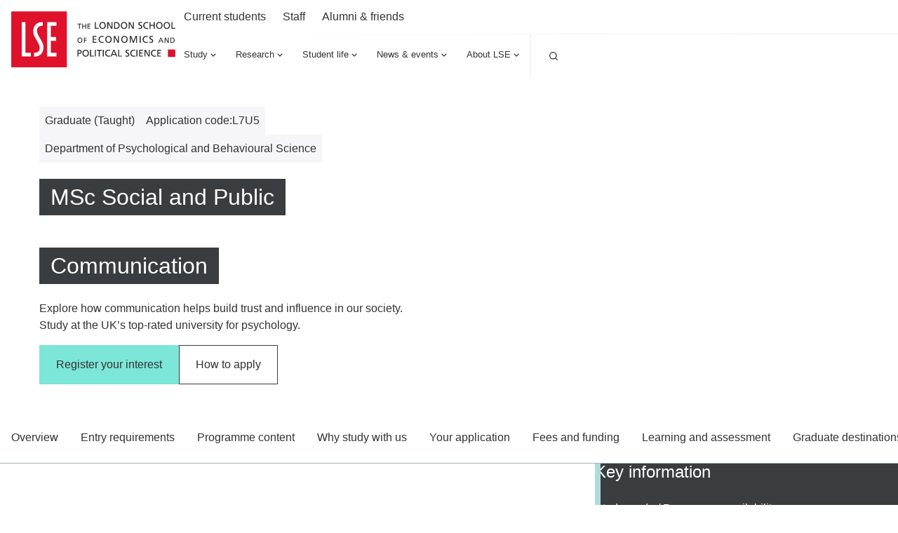

--- FILE ---
content_type: text/html; charset=utf-8
request_url: https://www.lse.ac.uk/study-at-lse/graduate/msc-social-and-public-communication
body_size: 71284
content:
<!doctype html><html lang="en" dir="ltr"><head><meta charset="utf-8"/><title data-react-helmet="true">MSc Social and Public Communication - LSE </title> <meta data-react-helmet="true" name="msapplication-TileColor" content="#FFF"/><meta data-react-helmet="true" name="msapplication-config" content="/_mClaLQ_07ac8bf4-3131-489d-8b8c-8310208f3be9/static/favicon/browserconfig.xml"/><meta data-react-helmet="true" name="theme-color" content="#E0112B"/><meta data-react-helmet="true" content="Explore how communication helps build trust and influence in our society. Study at the UK’s top-rated university for psychology." name="description"/><meta data-react-helmet="true" content="The London School of Economics and Political Science" property="og:site_name"/><meta data-react-helmet="true" content="https://www.lse.ac.uk/study-at-lse/graduate/msc-social-and-public-communication" property="og:url"/><meta data-react-helmet="true" content="MSc Social and Public Communication" property="og:title"/><meta data-react-helmet="true" content="Explore how communication helps build trust and influence in our society. Study at the UK’s top-rated university for psychology." property="og:description"/><meta data-react-helmet="true" content="https://www.lse.ac.uk/all-images/lse-og-default.x071d184d.jpg?h=630&amp;w=1200&amp;fit=crop&amp;q=75&amp;f=jpg" property="og:image"/><meta data-react-helmet="true" content="LSE logo" property="og:image:alt"/><meta data-react-helmet="true" content="1200" property="og:image:width"/><meta data-react-helmet="true" content="630" property="og:image:height"/><meta data-react-helmet="true" content="website" property="og:type"/><meta data-react-helmet="true" content="en_GB" property="og:locale"/><meta data-react-helmet="true" content="summary" name="twitter:card"/><meta data-react-helmet="true" name="IDL:ProjectId" content="website"/><meta data-react-helmet="true" name="IDL:EntryId" content="56d997f7-0760-4dd6-adfb-b7a3056b74ae"/><link data-react-helmet="true" rel="dns-prefetch" href="//fonts.googleapis.com"/><link data-react-helmet="true" rel="preconnect" href="https://fonts.googleapis.com"/><link data-react-helmet="true" rel="preconnect" href="https://fonts.gstatic.com" crossOrigin=""/><link data-react-helmet="true" rel="stylesheet" media="print" type="text/css" href="/_mClaLQ_07ac8bf4-3131-489d-8b8c-8310208f3be9/static/print.css"/><link data-react-helmet="true" rel="apple-touch-icon" sizes="180x180" href="/_mClaLQ_07ac8bf4-3131-489d-8b8c-8310208f3be9/static/favicon/apple-touch-icon.png"/><link data-react-helmet="true" rel="icon" type="image/png" sizes="32x32" href="/_mClaLQ_07ac8bf4-3131-489d-8b8c-8310208f3be9/static/favicon/favicon-32x32.png"/><link data-react-helmet="true" rel="icon" type="image/png" sizes="16x16" href="/_mClaLQ_07ac8bf4-3131-489d-8b8c-8310208f3be9/static/favicon/favicon-16x16.png"/><link data-react-helmet="true" rel="manifest" href="/_mClaLQ_07ac8bf4-3131-489d-8b8c-8310208f3be9/static/favicon/site.webmanifest"/><link data-react-helmet="true" rel="mask-icon" href="/_mClaLQ_07ac8bf4-3131-489d-8b8c-8310208f3be9/static/favicon/safari-pinned-tab.svg" color="#E0112B"/><link data-react-helmet="true" rel="shortcut icon" href="/_mClaLQ_07ac8bf4-3131-489d-8b8c-8310208f3be9/static/favicon/favicon.ico"/><meta name="viewport" content="width=device-width,initial-scale=1"/><meta http-equiv="X-UA-Compatible" content="ie=edge"><!--[if IE 11 ]>
    <meta name="msapplication-config" content="_mClaLQ_07ac8bf4-3131-489d-8b8c-8310208f3be9/static/browserconfig.xml" />
  <![endif]--> <style data-styled="true" data-styled-version="6.1.13">.dFYbUd{margin-inline:auto;width:100%;max-width:calc(78rem + (2 * 0.5rem));padding:0 0.5rem;}/*!sc*/
.dFYbUd .container{padding:0;}/*!sc*/
.dFYbUd .slice .container{padding-inline:0.5rem;}/*!sc*/
@media only screen and (min-width:768px){.dFYbUd{padding:0 1rem;max-width:100%;}}/*!sc*/
@media only screen and (min-width:1024px){.dFYbUd{max-width:calc(78rem + (2 * 1rem));padding:0 1rem;}.dFYbUd .container{padding:0;}.dFYbUd .slice .container{padding-inline:0;}}/*!sc*/
@media print{.dFYbUd{padding-inline:0;margin-inline:0;width:100%;max-width:100%;}}/*!sc*/
.cTDTGa{margin-inline:auto;width:100%;max-width:calc(78rem + (2 * 0.5rem));padding:0 0.5rem;}/*!sc*/
.cTDTGa .slice .container{padding-inline:0.5rem;}/*!sc*/
@media only screen and (min-width:768px){.cTDTGa{padding:0 1rem;max-width:100%;}}/*!sc*/
@media only screen and (min-width:1024px){.cTDTGa{max-width:calc(78rem + (2 * 1rem));padding:0 1rem;}.cTDTGa .slice .container{padding-inline:0;}}/*!sc*/
@media print{.cTDTGa{padding-inline:0;margin-inline:0;width:100%;max-width:100%;}}/*!sc*/
.flgJnl{margin-inline:auto;width:100%;max-width:calc(55.75rem + (2 * 0.5rem));padding:0 0.5rem;}/*!sc*/
.flgJnl .container{padding:0;}/*!sc*/
.flgJnl .slice .container{padding-inline:0.5rem;}/*!sc*/
@media only screen and (min-width:768px){.flgJnl{padding:0 1rem;max-width:100%;}}/*!sc*/
@media only screen and (min-width:1024px){.flgJnl{max-width:calc(55.75rem + (2 * 1rem));padding:0 1rem;display:grid;grid-template-columns:repeat(9, 1fr);padding-inline:0;}.flgJnl >*{grid-column:span 8;}.flgJnl >* .container{padding:0;}.flgJnl >* .slice .container{padding-inline:0;}@media print{.flgJnl{padding-inline:0;margin-inline:0;width:100%;max-width:100%;}}}/*!sc*/
data-styled.g2[id="containerstyled__ContainerStyled-sc-uymmp6-0"]{content:"dFYbUd,cTDTGa,flgJnl,"}/*!sc*/
.fvrRpA{display:inline-block;color:currentColor;width:1rem;height:1rem;}/*!sc*/
.fvrRpA svg{stroke-linecap:round;stroke-linejoin:round;width:100%;height:100%;display:block;}/*!sc*/
.hgbwmg{display:inline-block;color:currentColor;width:1.5rem;height:1.5rem;}/*!sc*/
.hgbwmg svg{stroke-linecap:round;stroke-linejoin:round;width:100%;height:100%;display:block;}/*!sc*/
.eKgAkU{display:inline-block;color:currentColor;width:NaNrem;height:NaNrem;}/*!sc*/
.eKgAkU svg{stroke-linecap:round;stroke-linejoin:round;width:100%;height:100%;display:block;}/*!sc*/
.kCDqxQ{display:inline-block;color:currentColor;width:2rem;height:2rem;}/*!sc*/
.kCDqxQ svg{stroke-linecap:round;stroke-linejoin:round;width:100%;height:100%;display:block;}/*!sc*/
data-styled.g3[id="svgstyled__SVGStyled-sc-nzqkce-0"]{content:"fvrRpA,hgbwmg,eKgAkU,kCDqxQ,"}/*!sc*/
.dQnJOI{color:#333;}/*!sc*/
.dQnJOI .section-header__title{font-size:clamp( 1.5rem, 0.897rem + 1.724vi, 2rem );line-height:clamp( 2rem, 0.793rem + 3.448vi, 3rem );font-weight:500;font-family:"Roboto Condensed",sans-serif;}/*!sc*/
.dQnJOI .section-header__title a{color:#333;display:flex;gap:0.5rem;align-items:center;text-decoration:underline;text-decoration-color:transparent;text-underline-offset:0.25rem;text-decoration-thickness:1px;transition:all ease-in-out 0.2s;}/*!sc*/
.dQnJOI .section-header__title a .svg{transition:all ease-in-out 0.2s;}/*!sc*/
.dQnJOI .section-header__title a:hover,.dQnJOI .section-header__title a:focus{text-decoration-color:#333;}/*!sc*/
.dQnJOI .section-header__title a:hover .svg,.dQnJOI .section-header__title a:focus .svg{transform:translateX(10px);}/*!sc*/
[dir='rtl'] .dQnJOI .section-header__title a .svg{transform:rotate(180deg);}/*!sc*/
[dir='rtl'] .dQnJOI .section-header__title a:hover .svg,[dir='rtl'] .dQnJOI .section-header__title a:focus .svg{transform:rotate(180deg) translateX(10px);}/*!sc*/
.dQnJOI .section-header__title{padding-left:0.5rem;border-left:#E0112B 0.25rem solid;}/*!sc*/
@media only screen and (min-width:768px){.dQnJOI .section-header__title{padding-left:1rem;border-left:#E0112B 0.5rem solid;}}/*!sc*/
.dQnJOI .section-header__text{margin-top:1.5rem;}/*!sc*/
@media only screen and (min-width:768px){.dQnJOI .section-header__text{display:grid;gap:1.5rem;grid-template-columns:8fr 4fr;}}/*!sc*/
@media only screen and (min-width:1024px){.dQnJOI .section-header__text{grid-template-columns:7fr 5fr;}}/*!sc*/
.eVjiQK{color:#fff;}/*!sc*/
.eVjiQK .section-header__title{font-size:clamp( 1.5rem, 0.897rem + 1.724vi, 2rem );line-height:clamp( 2rem, 0.793rem + 3.448vi, 3rem );font-weight:500;font-family:"Roboto Condensed",sans-serif;}/*!sc*/
.eVjiQK .section-header__title a{color:#fff;display:flex;gap:0.5rem;align-items:center;text-decoration:underline;text-decoration-color:transparent;text-underline-offset:0.25rem;text-decoration-thickness:1px;transition:all ease-in-out 0.2s;}/*!sc*/
.eVjiQK .section-header__title a .svg{transition:all ease-in-out 0.2s;}/*!sc*/
.eVjiQK .section-header__title a:hover,.eVjiQK .section-header__title a:focus{text-decoration-color:#fff;}/*!sc*/
.eVjiQK .section-header__title a:hover .svg,.eVjiQK .section-header__title a:focus .svg{transform:translateX(10px);}/*!sc*/
[dir='rtl'] .eVjiQK .section-header__title a .svg{transform:rotate(180deg);}/*!sc*/
[dir='rtl'] .eVjiQK .section-header__title a:hover .svg,[dir='rtl'] .eVjiQK .section-header__title a:focus .svg{transform:rotate(180deg) translateX(10px);}/*!sc*/
.eVjiQK .section-header__text{margin-top:1.5rem;}/*!sc*/
@media only screen and (min-width:768px){.eVjiQK .section-header__text{display:grid;gap:1.5rem;grid-template-columns:8fr 4fr;}}/*!sc*/
@media only screen and (min-width:1024px){.eVjiQK .section-header__text{grid-template-columns:7fr 5fr;}}/*!sc*/
data-styled.g4[id="sectionHeaderstyled__SectionHeaderStyled-sc-544iw6-0"]{content:"dQnJOI,eVjiQK,"}/*!sc*/
.igUKpD{font-size:clamp( 0.75rem, 0.599rem + 0.431vi, 0.875rem );line-height:1rem;font-weight:400;font-family:Roboto,sans-serif;font-weight:400;display:inline-flex;align-items:center;justify-content:center;text-align:left;line-height:1em;background-color:#3A3D3F;color:#FFF;padding:0.5rem;}/*!sc*/
.igUKpD .svg{height:1rem;width:1rem;margin-right:0.5rem;color:#FFF;}/*!sc*/
@media print{.igUKpD{display:inline-block;position:initial;border:1pt solid #999!important;font-size:11pt;padding:2pt;}}/*!sc*/
.dljNsm{font-size:clamp( 0.75rem, 0.599rem + 0.431vi, 0.875rem );line-height:1rem;font-weight:400;font-family:Roboto,sans-serif;font-weight:400;display:inline-flex;align-items:center;justify-content:center;text-align:left;line-height:1em;background-color:#F6F5F8;color:#333;padding:0.5rem;}/*!sc*/
.dljNsm .svg{height:1rem;width:1rem;margin-right:0.5rem;color:#333;}/*!sc*/
@media print{.dljNsm{display:inline-block;position:initial;border:1pt solid #999!important;font-size:11pt;padding:2pt;}}/*!sc*/
data-styled.g5[id="tagstyled__TagStyled-sc-1ez2397-0"]{content:"igUKpD,dljNsm,"}/*!sc*/
.cWTEAW{display:inline-flex;gap:0.5rem;align-items:center;justify-content:center;text-align:center;font-size:clamp( 0.875rem, 0.724rem + 0.431vi, 1rem );line-height:1rem;font-weight:500;font-family:Roboto,sans-serif;line-height:1;text-decoration:none;background-color:#7CE6D8;border:0;box-shadow:none;color:#333!important;cursor:pointer;padding:1rem 1.5rem;transition:all 0.2s ease-in-out;}/*!sc*/
@media only screen and (min-width:768px){.cWTEAW{padding:1.25rem 1.5rem;}}/*!sc*/
.cWTEAW:hover,.cWTEAW:focus{background-color:#51decb;text-decoration:underline;text-decoration:none;color:#333!important;}/*!sc*/
.cWTEAW:active{background-color:#51decb;}/*!sc*/
.cWTEAW:disabled,.cWTEAW:disabled:hover,.cWTEAW:disabled:focus,.cWTEAW:disabled:active{background-color:#DDD;box-shadow:none;color:#555!important;cursor:default;text-decoration:none;}/*!sc*/
.cWTEAW .svg{height:1rem;width:1rem;}/*!sc*/
.gqDlQG{display:inline-flex;gap:0.5rem;align-items:center;justify-content:center;text-align:center;font-size:clamp( 0.875rem, 0.724rem + 0.431vi, 1rem );line-height:1rem;font-weight:500;font-family:Roboto,sans-serif;line-height:1;text-decoration:none;background-color:transparent;border:0;box-shadow:inset 0 0 0 1px #393D3E;color:#333!important;cursor:pointer;padding:1rem 1.5rem;transition:all 0.2s ease-in-out;}/*!sc*/
@media only screen and (min-width:768px){.gqDlQG{padding:1.25rem 1.5rem;}}/*!sc*/
.gqDlQG:hover,.gqDlQG:focus{background-color:rgba(57,61,62,0.1);text-decoration:underline;text-decoration:none;color:#333!important;}/*!sc*/
.gqDlQG:active{background-color:rgba(57,61,62,0.1);}/*!sc*/
.gqDlQG:disabled,.gqDlQG:disabled:hover,.gqDlQG:disabled:focus,.gqDlQG:disabled:active{background-color:#DDD;box-shadow:inset 0 0 0 1px #555;color:#555!important;cursor:default;text-decoration:none;}/*!sc*/
.gqDlQG .svg{height:1rem;width:1rem;}/*!sc*/
.eUhKgi{display:inline-flex;gap:0.5rem;align-items:center;justify-content:center;text-align:center;font-size:clamp( 0.875rem, 0.724rem + 0.431vi, 1rem );line-height:1rem;font-weight:500;font-family:Roboto,sans-serif;line-height:1;text-decoration:none;background-color:transparent;border:0;box-shadow:inset 0 0 0 1px #FFF;color:#FFF!important;cursor:pointer;padding:1rem 1.5rem;transition:all 0.2s ease-in-out;}/*!sc*/
@media only screen and (min-width:768px){.eUhKgi{padding:1.25rem 1.5rem;}}/*!sc*/
.eUhKgi:hover,.eUhKgi:focus{background-color:rgba(255,255,255,0.5);text-decoration:underline;text-decoration:none;color:#333!important;}/*!sc*/
.eUhKgi:active{background-color:rgba(255,255,255,0.5);}/*!sc*/
.eUhKgi:disabled,.eUhKgi:disabled:hover,.eUhKgi:disabled:focus,.eUhKgi:disabled:active{background-color:#DDD;box-shadow:inset 0 0 0 1px #555;color:#555!important;cursor:default;text-decoration:none;}/*!sc*/
.eUhKgi .svg{height:1rem;width:1rem;}/*!sc*/
data-styled.g16[id="buttonstyled__ButtonLinkStyled-sc-sz1jqr-1"]{content:"cWTEAW,gqDlQG,eUhKgi,"}/*!sc*/
.bJbXEQ{position:relative;display:flex;flex-direction:column;background:#F6F5F8;transition:background 0.3s ease-in-out;color:#333;}/*!sc*/
.bJbXEQ:hover,.bJbXEQ:focus-within{background:#ECECEC;}/*!sc*/
.bJbXEQ .card__content{display:flex;flex-direction:column;gap:0.5rem;flex:1;padding:1.5rem 1rem;}/*!sc*/
.bJbXEQ .card__content:has(.card__footer){padding:1.5rem 1rem;}/*!sc*/
.bJbXEQ .card__content .event-date{display:none;}/*!sc*/
.bJbXEQ .card__title{font-size:clamp( 1.125rem, 0.974rem + 0.431vi, 1.25rem );line-height:clamp( 1.5rem, 0.897rem + 1.724vi, 2rem );font-weight:500;font-family:Roboto,sans-serif;}/*!sc*/
.bJbXEQ .card__title a{color:#333;text-decoration:none;}/*!sc*/
.bJbXEQ .card__title a::after{content:'';position:absolute;inset:0;z-index:1;}/*!sc*/
.bJbXEQ .card__title a:hover,.bJbXEQ .card__title a:focus{color:#333;}/*!sc*/
.bJbXEQ .card__description{font-size:clamp( 0.875rem, 0.724rem + 0.431vi, 1rem );line-height:1.5rem;font-weight:400;font-family:Roboto,sans-serif;}/*!sc*/
.bJbXEQ .card__footer{margin-top:auto;padding-top:3rem;font-size:clamp( 0.75rem, 0.599rem + 0.431vi, 0.875rem );line-height:1rem;font-weight:400;font-family:Roboto,sans-serif;}/*!sc*/
.bJbXEQ .card__button{align-self:start;}/*!sc*/
@media only screen and (min-width:560px){.bJbXEQ .card__button{margin-top:1.5rem;}}/*!sc*/
.bJbXEQ .card__image{overflow:hidden;position:relative;order:-1;}/*!sc*/
.bJbXEQ .card__image img{object-fit:cover;height:100%;width:100%;transition:transform 0.5s ease-in-out;display:block;}/*!sc*/
.bJbXEQ .card__image .event-date{position:absolute;z-index:4;inset:auto auto 0 0;}/*!sc*/
[dir='rtl'] .bJbXEQ .card__image .event-date{inset:auto 0 0 auto;}/*!sc*/
.bJbXEQ .card__image .tag{position:absolute;z-index:4;inset:0 auto auto 0;}/*!sc*/
[dir='rtl'] .bJbXEQ .card__image .tag{inset:0 0 auto auto;}/*!sc*/
.bJbXEQ .card__image .card__play{position:absolute;z-index:3;inset:0;pointer-events:none;display:grid;place-items:center;}/*!sc*/
.bJbXEQ .card__image .card__play .card__play-icon{background-image:url("data:image/svg+xml,%3Csvg xmlns='http://www.w3.org/2000/svg' width='64' height='64' fill='none'%3E%3Cpath fill='%23F43131' d='M0 0h64v64H0z'/%3E%3Cpath fill='%23fff' fill-rule='evenodd' d='M23.359 21.632v20.736L40.64 32.09 23.359 21.632Z' clip-rule='evenodd'/%3E%3Cpath fill='%23A7B4BB' fill-rule='evenodd' d='m38.772 33.353 1.87-1.263-17.284-10.457 15.414 11.72Z' clip-rule='evenodd'/%3E%3C/svg%3E");width:4rem;height:4rem;}/*!sc*/
.bJbXEQ .card__image .card__play .card__play-icon-text{clip:rect(0 0 0 0);clip-path:inset(50%);height:1px;overflow:hidden;position:absolute;white-space:nowrap;width:1px;}/*!sc*/
.bJbXEQ:hover .card__image img,.bJbXEQ:focus-within .card__image img{transform:scale(1.05) rotate(0.001deg);}/*!sc*/
@media only screen and (min-width:768px){.bJbXEQ .card__content{padding:1.5rem 1rem 2.5rem;}}/*!sc*/
@media print{.bJbXEQ{page-break-inside:avoid;break-inside:avoid;}}/*!sc*/
.ekXWBT{position:relative;display:flex;flex-direction:column;background:#FFF;transition:background 0.3s ease-in-out;color:#333;}/*!sc*/
.ekXWBT:hover,.ekXWBT:focus-within{background:#ECECEC;}/*!sc*/
.ekXWBT .card__content{display:flex;flex-direction:column;gap:0.5rem;flex:1;padding:1.5rem 1rem;}/*!sc*/
.ekXWBT .card__content:has(.card__footer){padding:1.5rem 1rem;}/*!sc*/
.ekXWBT .card__content .event-date{display:none;}/*!sc*/
.ekXWBT .card__title{font-size:clamp( 1.125rem, 0.974rem + 0.431vi, 1.25rem );line-height:clamp( 1.5rem, 0.897rem + 1.724vi, 2rem );font-weight:500;font-family:Roboto,sans-serif;}/*!sc*/
.ekXWBT .card__title a{color:#333;text-decoration:none;}/*!sc*/
.ekXWBT .card__title a::after{content:'';position:absolute;inset:0;z-index:1;}/*!sc*/
.ekXWBT .card__title a:hover,.ekXWBT .card__title a:focus{color:#333;}/*!sc*/
.ekXWBT .card__description{font-size:clamp( 0.875rem, 0.724rem + 0.431vi, 1rem );line-height:1.5rem;font-weight:400;font-family:Roboto,sans-serif;}/*!sc*/
.ekXWBT .card__footer{margin-top:auto;padding-top:3rem;font-size:clamp( 0.75rem, 0.599rem + 0.431vi, 0.875rem );line-height:1rem;font-weight:400;font-family:Roboto,sans-serif;}/*!sc*/
.ekXWBT .card__button{align-self:start;}/*!sc*/
@media only screen and (min-width:560px){.ekXWBT .card__button{margin-top:1.5rem;}}/*!sc*/
.ekXWBT .card__image{overflow:hidden;position:relative;order:-1;}/*!sc*/
.ekXWBT .card__image img{object-fit:cover;height:100%;width:100%;transition:transform 0.5s ease-in-out;display:block;}/*!sc*/
.ekXWBT .card__image .event-date{position:absolute;z-index:4;inset:auto auto 0 0;}/*!sc*/
[dir='rtl'] .ekXWBT .card__image .event-date{inset:auto 0 0 auto;}/*!sc*/
.ekXWBT .card__image .tag{position:absolute;z-index:4;inset:0 auto auto 0;}/*!sc*/
[dir='rtl'] .ekXWBT .card__image .tag{inset:0 0 auto auto;}/*!sc*/
.ekXWBT .card__image .card__play{position:absolute;z-index:3;inset:0;pointer-events:none;display:grid;place-items:center;}/*!sc*/
.ekXWBT .card__image .card__play .card__play-icon{background-image:url("data:image/svg+xml,%3Csvg xmlns='http://www.w3.org/2000/svg' width='64' height='64' fill='none'%3E%3Cpath fill='%23F43131' d='M0 0h64v64H0z'/%3E%3Cpath fill='%23fff' fill-rule='evenodd' d='M23.359 21.632v20.736L40.64 32.09 23.359 21.632Z' clip-rule='evenodd'/%3E%3Cpath fill='%23A7B4BB' fill-rule='evenodd' d='m38.772 33.353 1.87-1.263-17.284-10.457 15.414 11.72Z' clip-rule='evenodd'/%3E%3C/svg%3E");width:4rem;height:4rem;}/*!sc*/
.ekXWBT .card__image .card__play .card__play-icon-text{clip:rect(0 0 0 0);clip-path:inset(50%);height:1px;overflow:hidden;position:absolute;white-space:nowrap;width:1px;}/*!sc*/
.ekXWBT:hover .card__image img,.ekXWBT:focus-within .card__image img{transform:scale(1.05) rotate(0.001deg);}/*!sc*/
@media only screen and (min-width:768px){.ekXWBT .card__content{padding:1.5rem 1rem 2.5rem;}}/*!sc*/
@media print{.ekXWBT{page-break-inside:avoid;break-inside:avoid;}}/*!sc*/
data-styled.g17[id="uiCardstyled__UICardStyled-sc-69biw8-0"]{content:"bJbXEQ,ekXWBT,"}/*!sc*/
.iFCLFT .countries{width:100%;max-width:21.5rem;position:relative;}/*!sc*/
.iFCLFT .country__select{width:100%;background:#FFF;border:1px solid #5e6062;color:#333;padding:0.875rem;line-height:1;font-size:clamp( 1rem, 0.925rem + 0.216vi, 1.0625rem );line-height:clamp( 1.5rem, 0.897rem + 1.724vi, 2rem );font-weight:400;font-family:Roboto,sans-serif;padding:1rem 0.5rem;display:flex;align-items:center;justify-content:space-between;cursor:pointer;background:#FFF;}/*!sc*/
.iFCLFT .country__options{display:grid;grid-template-rows:0fr;transition:all 0.3s ease-in-out;position:absolute;z-index:10;top:100%;background:#FFF;width:100%;}/*!sc*/
.iFCLFT .country__options.open{grid-template-rows:1fr;padding-top:10px;}/*!sc*/
.iFCLFT .options__expander{overflow:hidden;}/*!sc*/
.iFCLFT .options__padding{padding:1rem 0.5rem;border:1px solid #5e6062;}/*!sc*/
.iFCLFT .country__list{list-style:none;padding:0;margin-top:0.5rem;max-height:40vh;max-height:40svh;overflow:auto;overflow:auto;-webkit-overflow-scrolling:touch;}/*!sc*/
.iFCLFT .country__list::-webkit-scrollbar{width:0.5rem;}/*!sc*/
.iFCLFT .country__list::-webkit-scrollbar-track{border-radius:0.5rem;width:0.5rem;background:rgba(0, 0, 0, 0.1);}/*!sc*/
.iFCLFT .country__list::-webkit-scrollbar-thumb{background:#7CE6D8;border-radius:0.5rem;}/*!sc*/
.iFCLFT .country__list::-webkit-scrollbar-thumb:hover{background:#51decb;}/*!sc*/
.iFCLFT .country__list .country__item{background:none;padding:0;margin:0;}/*!sc*/
.iFCLFT .country__list .country__item::before{display:none;}/*!sc*/
.iFCLFT .country__option{font-size:clamp( 0.875rem, 0.724rem + 0.431vi, 1rem );line-height:1.5rem;font-weight:400;font-family:Roboto,sans-serif;background:#FFF;color:#333;padding:0.5rem;text-align:start;border:0;cursor:pointer;width:100%;transition:background 0.2s ease-in-out;}/*!sc*/
.iFCLFT .country__option:hover,.iFCLFT .country__option:focus{background:#ECECEC;color:#333;}/*!sc*/
.iFCLFT .country__filter label{clip:rect(0 0 0 0);clip-path:inset(50%);height:1px;overflow:hidden;position:absolute;white-space:nowrap;width:1px;}/*!sc*/
.iFCLFT .country__filter input{font-size:clamp( 0.75rem, 0.599rem + 0.431vi, 0.875rem );line-height:1rem;font-weight:400;font-family:Roboto,sans-serif;width:100%;background:#FFF;border:1px solid #5e6062;color:#333;padding:0.875rem;line-height:1;padding-right:2rem;background:url("data:image/svg+xml,%3Csvg xmlns='http://www.w3.org/2000/svg' width='16' height='16' fill='none'%3E%3Cpath fill='%23333' d='M13.807 12.86 11.54 10.6a5.28 5.28 0 0 0 1.127-3.267 5.333 5.333 0 1 0-5.334 5.334A5.28 5.28 0 0 0 10.6 11.54l2.26 2.267a.665.665 0 0 0 .947 0 .665.665 0 0 0 0-.947ZM3.333 7.333a4 4 0 1 1 8 0 4 4 0 0 1-8 0Z'/%3E%3Cpath fill='%23000' fill-opacity='.2' d='M13.807 12.86 11.54 10.6a5.28 5.28 0 0 0 1.127-3.267 5.333 5.333 0 1 0-5.334 5.334A5.28 5.28 0 0 0 10.6 11.54l2.26 2.267a.665.665 0 0 0 .947 0 .665.665 0 0 0 0-.947ZM3.333 7.333a4 4 0 1 1 8 0 4 4 0 0 1-8 0Z'/%3E%3C/svg%3E") center right 10px no-repeat;}/*!sc*/
[dir='rtl'] .iFCLFT .country__filter input{background:url("data:image/svg+xml,%3Csvg xmlns='http://www.w3.org/2000/svg' width='16' height='16' fill='none'%3E%3Cpath fill='%23333' d='M13.807 12.86 11.54 10.6a5.28 5.28 0 0 0 1.127-3.267 5.333 5.333 0 1 0-5.334 5.334A5.28 5.28 0 0 0 10.6 11.54l2.26 2.267a.665.665 0 0 0 .947 0 .665.665 0 0 0 0-.947ZM3.333 7.333a4 4 0 1 1 8 0 4 4 0 0 1-8 0Z'/%3E%3Cpath fill='%23000' fill-opacity='.2' d='M13.807 12.86 11.54 10.6a5.28 5.28 0 0 0 1.127-3.267 5.333 5.333 0 1 0-5.334 5.334A5.28 5.28 0 0 0 10.6 11.54l2.26 2.267a.665.665 0 0 0 .947 0 .665.665 0 0 0 0-.947ZM3.333 7.333a4 4 0 1 1 8 0 4 4 0 0 1-8 0Z'/%3E%3C/svg%3E") center left 10px no-repeat;padding-left:2rem;padding-right:1rem;}/*!sc*/
.iFCLFT input::-ms-input-placeholder{color:#333;opacity:1;}/*!sc*/
.iFCLFT input::-ms-input-placeholder{color:#333;}/*!sc*/
data-styled.g27[id="countrySelectstyled__CountrySelectStyled-sc-1ohwxxp-0"]{content:"iFCLFT,"}/*!sc*/
.jEJSED{aspect-ratio:1;width:3.5rem;height:3.5rem;border-radius:100%;overflow:hidden;border:1px solid #D4D4D4;}/*!sc*/
.jEJSED img{object-fit:cover;width:100%;height:100%;border-radius:100%;}/*!sc*/
.jEJSED .user__no-image{display:flex;align-items:center;justify-content:center;width:100%;height:100%;border-radius:100%;background-color:#A7B4BB;color:#fff;overflow-wrap:break-word;word-break:break-all;text-align:center;padding:1rem;line-height:1;}/*!sc*/
@media only screen and (min-width:1024px){.jEJSED{width:5rem;height:5rem;}}/*!sc*/
data-styled.g37[id="userImagestyled__UserImageStyled-sc-59ok0i-0"]{content:"jEJSED,"}/*!sc*/
.elFPwT{padding:1rem;background:#FFF;color:#333;position:relative;transition:background 0.3s ease-in-out;border:1px solid #A7B4BB;}/*!sc*/
.elFPwT:hover,.elFPwT:focus-within{background:#ECECEC;cursor:pointer;}/*!sc*/
.elFPwT:hover .card__image img,.elFPwT:focus-within .card__image img,.elFPwT:hover .card__image .user__no-image,.elFPwT:focus-within .card__image .user__no-image{transform:scale(1.05) rotate(0.001deg);}/*!sc*/
.elFPwT .card__body{display:flex;align-items:center;flex-wrap:wrap;height:100%;}/*!sc*/
.elFPwT .card__main{display:flex;align-items:center;flex-wrap:wrap;}/*!sc*/
.elFPwT .card__main +*{margin-top:2rem;}/*!sc*/
.elFPwT h2,.elFPwT h3,.elFPwT h4,.elFPwT h5,.elFPwT h6{font-size:clamp( 1.125rem, 0.974rem + 0.431vi, 1.25rem );line-height:clamp( 1.5rem, 0.897rem + 1.724vi, 2rem );font-weight:500;font-family:Roboto,sans-serif;}/*!sc*/
.elFPwT .card__title{font-size:clamp( 1.125rem, 0.974rem + 0.431vi, 1.25rem );line-height:clamp( 1.5rem, 0.897rem + 1.724vi, 2rem );font-weight:500;font-family:Roboto,sans-serif;}/*!sc*/
.elFPwT .card__title a{color:#1853AC;text-decoration:none;}/*!sc*/
.elFPwT .card__title a::after{content:'';position:absolute;inset:0;z-index:1;}/*!sc*/
.elFPwT .card__title a:hover,.elFPwT .card__title a:focus{color:#242A51;}/*!sc*/
.elFPwT .card__role{font-size:clamp( 0.875rem, 0.724rem + 0.431vi, 1rem );line-height:1.5rem;font-weight:500;font-family:Roboto,sans-serif;}/*!sc*/
.elFPwT .card__department{font-size:clamp( 0.75rem, 0.599rem + 0.431vi, 0.875rem );line-height:1rem;font-weight:400;font-family:Roboto,sans-serif;margin-top:0.5rem;}/*!sc*/
.elFPwT .card__content{flex:1;padding:0 0.5rem;}/*!sc*/
@media only screen and (min-width:560px){.elFPwT .card__content{padding:0 1rem;}}/*!sc*/
.elFPwT .card__image{flex:0 1 3.5rem;order:-1;}/*!sc*/
@media only screen and (min-width:1024px){.elFPwT .card__image{flex:0 1 5rem;}}/*!sc*/
.elFPwT .card__image img{transition:transform 0.5s ease-in-out;}/*!sc*/
.elFPwT .card__image .user__no-image{transition:transform 0.5s ease-in-out;}/*!sc*/
.elFPwT .card__expertise{display:flex;flex-wrap:wrap;gap:0.5rem;list-style:none;}/*!sc*/
@media print{.elFPwT{page-break-inside:avoid;break-inside:avoid;}}/*!sc*/
data-styled.g38[id="facultyCardstyled__FacultyCardStyled-sc-6syyir-0"]{content:"elFPwT,"}/*!sc*/
.fBeJxH .html-video{overflow:hidden;}/*!sc*/
.fBeJxH .html-video :hover .video-react-poster{transform:scale(1.05) rotate(0.001deg);}/*!sc*/
.fBeJxH .html-video .video-react-poster{transform:scale(1.01) rotate(0.001deg);transition:0.5s ease-in-out;}/*!sc*/
.fBeJxH .caption{margin-top:0.75rem;}/*!sc*/
.fBeJxH .iframe-video__inner{position:relative;width:100%;height:0;padding-bottom:56.25%;}/*!sc*/
.fBeJxH .iframe-video iframe{position:absolute;top:0;left:0;width:100%;height:100%;}/*!sc*/
data-styled.g51[id="videostyled__VideoStyled-sc-1ph5xz7-0"]{content:"fBeJxH,"}/*!sc*/
.hpWFaw .video-react .video-react-control:before,.hpWFaw .video-react .video-react-big-play-button:before{position:absolute;top:0;left:0;width:100%;height:100%;}/*!sc*/
.hpWFaw .video-react .video-react-control:before,.hpWFaw .video-react .video-react-big-play-button:before{text-align:center;}/*!sc*/
@font-face{font-family:'video-react';src:url([data-uri]?#iefix) format('eot');}/*!sc*/
@font-face{font-family:'video-react';src:url([data-uri]) format('woff'),url([data-uri]) format('truetype');font-weight:normal;font-style:normal;}/*!sc*/
.hpWFaw .video-react-icon,.hpWFaw .video-react .video-react-closed-caption,.hpWFaw .video-react .video-react-bezel .video-react-bezel-icon,.hpWFaw .video-react .video-react-volume-level,.hpWFaw .video-react .video-react-mute-control,.hpWFaw .video-react .video-react-volume-menu-button,.hpWFaw .video-react .video-react-play-control,.hpWFaw .video-react .video-react-play-progress,.hpWFaw .video-react .video-react-big-play-button{font-family:'video-react'!important;speak:none;font-style:normal;font-weight:normal;font-variant:normal;text-transform:none;line-height:1;-webkit-font-smoothing:antialiased;-moz-osx-font-smoothing:grayscale;}/*!sc*/
.hpWFaw .video-react-icon-play-arrow:before,.hpWFaw .video-react .video-react-bezel .video-react-bezel-icon-play:before,.hpWFaw .video-react .video-react-play-control:before{content:'';}/*!sc*/
.hpWFaw .video-react-icon-play-circle-filled:before{content:'';}/*!sc*/
.hpWFaw .video-react-icon-play-circle-outline:before{content:'';}/*!sc*/
.hpWFaw .video-react-icon-pause:before,.hpWFaw .video-react .video-react-bezel .video-react-bezel-icon-pause:before,.hpWFaw .video-react .video-react-play-control.video-react-playing:before{content:'';}/*!sc*/
.hpWFaw .video-react-icon-pause-circle-filled:before{content:'';}/*!sc*/
.hpWFaw .video-react-icon-pause-circle-outline:before{content:'';}/*!sc*/
.hpWFaw .video-react-icon-stop:before{content:'';}/*!sc*/
.hpWFaw .video-react-icon-fast-rewind:before,.hpWFaw .video-react .video-react-bezel .video-react-bezel-icon-fast-rewind:before{content:'';}/*!sc*/
.hpWFaw .video-react-icon-fast-forward:before,.hpWFaw .video-react .video-react-bezel .video-react-bezel-icon-fast-forward:before{content:'';}/*!sc*/
.hpWFaw .video-react-icon-skip-previous:before{content:'';}/*!sc*/
.hpWFaw .video-react-icon-skip-next:before{content:'';}/*!sc*/
.hpWFaw .video-react-icon-replay-5:before,.hpWFaw .video-react .video-react-bezel .video-react-bezel-icon-replay-5:before{content:'';}/*!sc*/
.hpWFaw .video-react-icon-replay-10:before,.hpWFaw .video-react .video-react-bezel .video-react-bezel-icon-replay-10:before{content:'';}/*!sc*/
.hpWFaw .video-react-icon-replay-30:before,.hpWFaw .video-react .video-react-bezel .video-react-bezel-icon-replay-30:before{content:'';}/*!sc*/
.hpWFaw .video-react-icon-forward-5:before,.hpWFaw .video-react .video-react-bezel .video-react-bezel-icon-forward-5:before{content:'';}/*!sc*/
.hpWFaw .video-react-icon-forward-10:before,.hpWFaw .video-react .video-react-bezel .video-react-bezel-icon-forward-10:before{content:'';}/*!sc*/
.hpWFaw .video-react-icon-forward-30:before,.hpWFaw .video-react .video-react-bezel .video-react-bezel-icon-forward-30:before{content:'';}/*!sc*/
.hpWFaw .video-react-icon-volume-off:before,.hpWFaw .video-react .video-react-bezel .video-react-bezel-icon-volume-off:before,.hpWFaw .video-react .video-react-mute-control.video-react-vol-muted:before,.hpWFaw .video-react .video-react-volume-menu-button.video-react-vol-muted:before{content:'';}/*!sc*/
.hpWFaw .video-react-icon-volume-mute:before,.hpWFaw .video-react .video-react-mute-control.video-react-vol-0:before,.hpWFaw .video-react .video-react-volume-menu-button.video-react-vol-0:before{content:'';}/*!sc*/
.hpWFaw .video-react-icon-volume-down:before,.hpWFaw .video-react .video-react-bezel .video-react-bezel-icon-volume-down:before,.hpWFaw .video-react .video-react-mute-control.video-react-vol-2:before,.hpWFaw .video-react .video-react-volume-menu-button.video-react-vol-2:before,.hpWFaw .video-react .video-react-mute-control.video-react-vol-1:before,.hpWFaw .video-react .video-react-volume-menu-button.video-react-vol-1:before{content:'';}/*!sc*/
.hpWFaw .video-react-icon-volume-up:before,.hpWFaw .video-react .video-react-bezel .video-react-bezel-icon-volume-up:before,.hpWFaw .video-react .video-react-mute-control:before,.hpWFaw .video-react .video-react-volume-menu-button:before{content:'';}/*!sc*/
.hpWFaw .video-react-icon-fullscreen:before{content:'';}/*!sc*/
.hpWFaw .video-react-icon-fullscreen-exit:before{content:'';}/*!sc*/
.hpWFaw .video-react-icon-closed-caption:before,.hpWFaw .video-react .video-react-closed-caption:before{content:'';}/*!sc*/
.hpWFaw .video-react-icon-hd:before{content:'';}/*!sc*/
.hpWFaw .video-react-icon-settings:before{content:'';}/*!sc*/
.hpWFaw .video-react-icon-share:before{content:'';}/*!sc*/
.hpWFaw .video-react-icon-info:before{content:'';}/*!sc*/
.hpWFaw .video-react-icon-info-outline:before{content:'';}/*!sc*/
.hpWFaw .video-react-icon-close:before{content:'';}/*!sc*/
.hpWFaw .video-react-icon-circle:before,.hpWFaw .video-react .video-react-volume-level:before,.hpWFaw .video-react .video-react-play-progress:before{content:'';}/*!sc*/
.hpWFaw .video-react-icon-circle-outline:before{content:'';}/*!sc*/
.hpWFaw .video-react-icon-circle-inner-circle:before{content:'';}/*!sc*/
.hpWFaw .video-react{display:block;vertical-align:top;box-sizing:border-box;color:#fff;background-color:#000;position:relative;font-size:10px;line-height:1;font-family:serif,Times,'Times New Roman';-webkit-user-select:none;-moz-user-select:none;-ms-user-select:none;user-select:none;}/*!sc*/
.hpWFaw .video-react:-moz-full-screen{position:absolute;}/*!sc*/
.hpWFaw .video-react:-webkit-full-screen{width:100%!important;height:100%!important;}/*!sc*/
.hpWFaw .video-react *,.hpWFaw .video-react *:before,.hpWFaw .video-react *:after{box-sizing:inherit;}/*!sc*/
.hpWFaw .video-react ul{font-family:inherit;font-size:inherit;line-height:inherit;list-style-position:outside;margin-left:0;margin-right:0;margin-top:0;margin-bottom:0;}/*!sc*/
.hpWFaw .video-react.video-react-fluid,.hpWFaw .video-react.video-react-16-9,.hpWFaw .video-react.video-react-4-3{width:100%;max-width:100%;height:0;}/*!sc*/
.hpWFaw .video-react.video-react-16-9{padding-top:56.25%;}/*!sc*/
.hpWFaw .video-react.video-react-4-3{padding-top:75%;}/*!sc*/
.hpWFaw .video-react.video-react-fill{width:100%;height:100%;}/*!sc*/
.hpWFaw .video-react .video-react-video{position:absolute;top:0;left:0;width:100%;height:100%;}/*!sc*/
.hpWFaw .video-react.video-react-fullscreen{width:100%!important;height:100%!important;padding-top:0!important;}/*!sc*/
.hpWFaw .video-react.video-react-fullscreen.video-react-user-inactive{cursor:none;}/*!sc*/
.hpWFaw body.video-react-full-window{padding:0;margin:0;height:100%;overflow-y:auto;}/*!sc*/
.hpWFaw body.video-react-full-window .video-react-fullscreen{position:fixed;overflow:hidden;z-index:1000;left:0;top:0;bottom:0;right:0;}/*!sc*/
.hpWFaw .video-react .video-react-button{background:none;border:none;color:inherit;display:inline-block;cursor:pointer;overflow:visible;font-size:inherit;line-height:inherit;text-transform:none;text-decoration:none;transition:none;-webkit-appearance:none;-moz-appearance:none;appearance:none;}/*!sc*/
.hpWFaw .video-react .video-react-loading-spinner{display:none;position:absolute;top:50%;left:50%;margin:-25px 0 0 -25px;opacity:0.85;text-align:left;border:6px solid rgba(43, 51, 63, 0.7);box-sizing:border-box;background-clip:padding-box;width:50px;height:50px;border-radius:25px;}/*!sc*/
.hpWFaw .video-react .video-react-loading-spinner:before,.hpWFaw .video-react .video-react-loading-spinner:after{content:'';position:absolute;margin:-6px;box-sizing:inherit;width:inherit;height:inherit;border-radius:inherit;opacity:1;border:inherit;border-color:transparent;border-top-color:white;-webkit-animation:video-react-spinner-spin 1.1s cubic-bezier(0.6, 0.2, 0, 0.8) infinite,video-react-spinner-fade 1.1s linear infinite;animation:video-react-spinner-spin 1.1s cubic-bezier(0.6, 0.2, 0, 0.8) infinite,video-react-spinner-fade 1.1s linear infinite;}/*!sc*/
.hpWFaw .video-react-seeking .video-react-loading-spinner,.hpWFaw .video-react-waiting .video-react-loading-spinner{display:block;}/*!sc*/
.hpWFaw .video-react-seeking .video-react-loading-spinner:before,.hpWFaw .video-react-waiting .video-react-loading-spinner:before{border-top-color:white;}/*!sc*/
.hpWFaw .video-react-seeking .video-react-loading-spinner:after,.hpWFaw .video-react-waiting .video-react-loading-spinner:after{border-top-color:white;-webkit-animation-delay:0.44s;animation-delay:0.44s;}/*!sc*/
@keyframes video-react-spinner-spin{100%{transform:rotate(360deg);}}/*!sc*/
@-webkit-keyframes video-react-spinner-spin{100%{-webkit-transform:rotate(360deg);}}/*!sc*/
@keyframes video-react-spinner-fade{0%{border-top-color:#73859f;}20%{border-top-color:#73859f;}35%{border-top-color:white;}60%{border-top-color:#73859f;}100%{border-top-color:#73859f;}}/*!sc*/
@-webkit-keyframes video-react-spinner-fade{0%{border-top-color:#73859f;}20%{border-top-color:#73859f;}35%{border-top-color:white;}60%{border-top-color:#73859f;}100%{border-top-color:#73859f;}}/*!sc*/
.hpWFaw .video-react .video-react-big-play-button{height:64px;width:64px;display:block;position:absolute;padding:0;cursor:pointer;opacity:1;border:0;transition:all 0.4s;background-image:url("data:image/svg+xml,%3Csvg xmlns='http://www.w3.org/2000/svg' width='64' height='64' fill='none'%3E%3Cpath fill='%23F43131' d='M0 0h64v64H0z'/%3E%3Cpath fill='%23fff' fill-rule='evenodd' d='M23.359 21.632v20.736L40.64 32.09 23.359 21.632Z' clip-rule='evenodd'/%3E%3Cpath fill='%23A7B4BB' fill-rule='evenodd' d='m38.772 33.353 1.87-1.263-17.284-10.457 15.414 11.72Z' clip-rule='evenodd'/%3E%3C/svg%3E");}/*!sc*/
.hpWFaw .video-react .video-react-big-play-button.video-react-big-play-button-center{top:50%;left:50%;margin-top:0;margin-left:0;transform:translate(-50%, -50%);}/*!sc*/
.hpWFaw .video-react .video-react-big-play-button.big-play-button-hide{display:none;}/*!sc*/
.hpWFaw .video-react:hover .video-react-big-play-button,.hpWFaw .video-react .video-react-big-play-button:focus{outline:0;border-color:#fff;background-color:#73859f;background-color:rgba(115, 133, 159, 0.5);-webkit-transition:all 0s;-moz-transition:all 0s;-o-transition:all 0s;transition:all 0s;}/*!sc*/
.hpWFaw .video-react-menu-button{cursor:pointer;}/*!sc*/
.hpWFaw .video-react-menu-button.video-react-disabled{cursor:default;}/*!sc*/
.hpWFaw .video-react-menu .video-react-menu-content{display:block;padding:0;margin:0;overflow:auto;font-family:serif,Times,'Times New Roman';}/*!sc*/
.hpWFaw .video-react-menu li{list-style:none;margin:0;padding:0.2em 0;line-height:1.4em;font-size:1.2em;text-align:center;}/*!sc*/
.hpWFaw .video-react-menu li:focus,.hpWFaw .video-react-menu li:hover{outline:0;background-color:#73859f;background-color:rgba(115, 133, 159, 0.5);}/*!sc*/
.hpWFaw .video-react-menu li.video-react-selected,.hpWFaw .video-react-menu li.video-react-selected:focus,.hpWFaw .video-react-menu li.video-react-selected:hover{background-color:#fff;color:#2b333f;}/*!sc*/
.hpWFaw .video-react-menu li.vjs-menu-title{text-align:center;text-transform:uppercase;font-size:1em;line-height:2em;padding:0;margin:0 0 0.3em 0;font-weight:bold;cursor:default;}/*!sc*/
.hpWFaw .video-react-scrubbing .vjs-menu-button:hover .video-react-menu{display:none;}/*!sc*/
.hpWFaw .video-react .video-react-menu-button-popup .video-react-menu{display:none;position:absolute;bottom:0;width:10em;left:-3em;height:0em;margin-bottom:1.5em;border-top-color:rgba(43, 51, 63, 0.7);}/*!sc*/
.hpWFaw .video-react .video-react-menu-button-popup .video-react-menu .video-react-menu-content{background-color:#2b333f;background-color:rgba(43, 51, 63, 0.7);position:absolute;width:100%;bottom:1.5em;max-height:15em;}/*!sc*/
.hpWFaw .video-react-menu-button-popup .video-react-menu.video-react-lock-showing{display:block;}/*!sc*/
.hpWFaw .video-react .video-react-menu-button-inline{-webkit-transition:all 0.4s;-moz-transition:all 0.4s;-o-transition:all 0.4s;transition:all 0.4s;overflow:hidden;}/*!sc*/
.hpWFaw .video-react .video-react-menu-button-inline:before{width:2.222222222em;}/*!sc*/
.hpWFaw .video-react .video-react-menu-button-inline:hover,.hpWFaw .video-react .video-react-menu-button-inline:focus,.hpWFaw .video-react .video-react-menu-button-inline.video-react-slider-active{width:12em;}/*!sc*/
.hpWFaw .video-react .video-react-menu-button-inline:hover .video-react-menu,.hpWFaw .video-react .video-react-menu-button-inline:focus .video-react-menu,.hpWFaw .video-react .video-react-menu-button-inline.video-react-slider-active .video-react-menu{display:block;opacity:1;}/*!sc*/
.hpWFaw .video-react .video-react-menu-button-inline.video-react-slider-active{-webkit-transition:none;-moz-transition:none;-o-transition:none;transition:none;}/*!sc*/
.hpWFaw .video-react .video-react-menu-button-inline .video-react-menu{opacity:0;height:100%;width:auto;position:absolute;left:4em;top:0;padding:0;margin:0;-webkit-transition:all 0.4s;-moz-transition:all 0.4s;-o-transition:all 0.4s;transition:all 0.4s;}/*!sc*/
.hpWFaw .video-react .video-react-menu-button-inline .video-react-menu-content{width:auto;height:100%;margin:0;overflow:hidden;}/*!sc*/
.hpWFaw .video-react-no-flex .video-react-menu-button-inline .video-react-menu{display:block;opacity:1;position:relative;width:auto;}/*!sc*/
.hpWFaw .video-react-no-flex .video-react-menu-button-inline:hover,.hpWFaw .video-react-no-flex .video-react-menu-button-inline:focus,.hpWFaw .video-react-no-flex .video-react-menu-button-inline.video-react-slider-active{width:auto;}/*!sc*/
.hpWFaw .video-react .video-react-poster{display:inline-block;vertical-align:middle;background-repeat:no-repeat;background-position:50% 50%;background-size:contain;background-color:#000000;cursor:pointer;margin:0;padding:0;position:absolute;top:0;right:0;bottom:0;left:0;height:100%;}/*!sc*/
.hpWFaw .video-react .video-react-poster img{display:block;vertical-align:middle;margin:0 auto;max-height:100%;padding:0;width:100%;}/*!sc*/
.hpWFaw .video-react .video-react-slider{outline:0;position:relative;cursor:pointer;padding:0;margin:0 0.45em 0 0.45em;background-color:#73859f;background-color:rgba(115, 133, 159, 0.5);}/*!sc*/
.hpWFaw .video-react .video-react-slider:focus{-webkit-box-shadow:0 0 1em #fff;-moz-box-shadow:0 0 1em #fff;box-shadow:0 0 1em #fff;}/*!sc*/
.hpWFaw .video-react .video-react-control{outline:none;position:relative;text-align:center;margin:0;padding:0;height:100%;width:4em;-webkit-box-flex:none;-moz-box-flex:none;-webkit-flex:none;-ms-flex:none;flex:none;}/*!sc*/
.hpWFaw .video-react .video-react-control:before{font-size:1.8em;line-height:1.67;}/*!sc*/
.hpWFaw .video-react .video-react-control:focus:before,.hpWFaw .video-react .video-react-control:hover:before,.hpWFaw .video-react .video-react-control:focus{text-shadow:0em 0em 1em #fff,0em 0em 0.5em #fff;}/*!sc*/
.hpWFaw .video-react-control-text{font-size:1rem;border:0;clip:rect(0 0 0 0);height:1px;margin:-1px;overflow:hidden;padding:0;position:absolute;white-space:nowrap!important;width:1px;display:block;}/*!sc*/
.hpWFaw .video-react-no-flex .video-react-control{display:table-cell;vertical-align:middle;}/*!sc*/
.hpWFaw .video-react .video-react-control-bar{display:none;width:100%;position:absolute;bottom:0;left:0;right:0;height:3em;background-color:#2b333f;background-color:rgba(43, 51, 63, 0.7);}/*!sc*/
.hpWFaw .video-react-has-started .video-react-control-bar{display:-webkit-box;display:-webkit-flex;display:-ms-flexbox;display:flex;visibility:visible;opacity:1;-webkit-transition:visibility 0.1s,opacity 0.1s;-moz-transition:visibility 0.1s,opacity 0.1s;-o-transition:visibility 0.1s,opacity 0.1s;transition:visibility 0.1s,opacity 0.1s;}/*!sc*/
.hpWFaw .video-react-has-started.video-react-user-inactive.video-react-playing .video-react-control-bar.video-react-control-bar-auto-hide{visibility:visible;opacity:0;-webkit-transition:visibility 1s,opacity 1s;-moz-transition:visibility 1s,opacity 1s;-o-transition:visibility 1s,opacity 1s;transition:visibility 1s,opacity 1s;}/*!sc*/
.hpWFaw .video-react-controls-disabled .video-react-control-bar,.hpWFaw .video-react-using-native-controls .video-react-control-bar,.hpWFaw .video-react-error .video-react-control-bar{display:none!important;}/*!sc*/
.hpWFaw .video-react-audio.video-react-has-started.video-react-user-inactive.video-react-playing .video-react-control-bar{opacity:1;visibility:visible;}/*!sc*/
.hpWFaw .video-react-has-started.video-react-no-flex .video-react-control-bar{display:table;}/*!sc*/
.hpWFaw .video-react .video-react-progress-control{-webkit-box-flex:auto;-moz-box-flex:auto;-webkit-flex:auto;-ms-flex:auto;flex:auto;display:-webkit-box;display:-webkit-flex;display:-ms-flexbox;display:flex;-webkit-box-align:center;-webkit-align-items:center;-ms-flex-align:center;align-items:center;min-width:4em;}/*!sc*/
.hpWFaw .video-react-live .video-react-progress-control{display:none;}/*!sc*/
.hpWFaw .video-react .video-react-progress-holder{-webkit-box-flex:auto;-moz-box-flex:auto;-webkit-flex:auto;-ms-flex:auto;flex:auto;-webkit-transition:all 0.2s;-moz-transition:all 0.2s;-o-transition:all 0.2s;transition:all 0.2s;height:0.3em;}/*!sc*/
.hpWFaw .video-react .video-react-progress-control:hover .video-react-progress-holder{font-size:1.6666666667em;}/*!sc*/
.hpWFaw .video-react .video-react-progress-control:hover .video-react-time-tooltip,.hpWFaw .video-react .video-react-progress-control:hover .video-react-mouse-display:after,.hpWFaw .video-react .video-react-progress-control:hover .video-react-play-progress:after{visibility:visible;font-size:0.6em;}/*!sc*/
.hpWFaw .video-react .video-react-progress-holder .video-react-play-progress,.hpWFaw .video-react .video-react-progress-holder .video-react-load-progress,.hpWFaw .video-react .video-react-progress-holder .video-react-tooltip-progress-bar,.hpWFaw .video-react .video-react-progress-holder .video-react-load-progress div{position:absolute;display:block;height:0.3em;margin:0;padding:0;width:0;left:0;top:0;}/*!sc*/
.hpWFaw .video-react .video-react-play-progress{background-color:#fff;}/*!sc*/
.hpWFaw .video-react .video-react-play-progress:before{position:absolute;top:-0.3333333333em;right:-0.5em;font-size:0.9em;}/*!sc*/
.hpWFaw .video-react .video-react-time-tooltip,.hpWFaw .video-react .video-react-mouse-display:after,.hpWFaw .video-react .video-react-play-progress:after{visibility:hidden;pointer-events:none;position:absolute;top:-3.4em;right:-1.9em;font-size:0.9em;color:#000;content:attr(data-current-time);padding:6px 8px 8px 8px;background-color:#fff;background-color:rgba(255, 255, 255, 0.8);-webkit-border-radius:0.3em;-moz-border-radius:0.3em;border-radius:0.3em;}/*!sc*/
.hpWFaw .video-react .video-react-time-tooltip,.hpWFaw .video-react .video-react-play-progress:before,.hpWFaw .video-react .video-react-play-progress:after{z-index:1;}/*!sc*/
.hpWFaw .video-react .video-react-progress-control .video-react-keep-tooltips-inside:after{display:none;}/*!sc*/
.hpWFaw .video-react .video-react-load-progress{background:#bfc7d3;background:rgba(115, 133, 159, 0.5);}/*!sc*/
.hpWFaw .video-react .video-react-load-progress div{background:white;background:rgba(115, 133, 159, 0.75);}/*!sc*/
.hpWFaw .video-react.video-react-no-flex .video-react-progress-control{width:auto;}/*!sc*/
.hpWFaw .video-react .video-react-time-tooltip{display:inline-block;height:2.4em;position:relative;float:right;right:-1.9em;}/*!sc*/
.hpWFaw .video-react .video-react-tooltip-progress-bar{visibility:hidden;}/*!sc*/
.hpWFaw .video-react .video-react-progress-control .video-react-mouse-display{display:none;position:absolute;width:1px;height:100%;background-color:#000;z-index:1;}/*!sc*/
.hpWFaw .video-react-no-flex .video-react-progress-control .video-react-mouse-display{z-index:0;}/*!sc*/
.hpWFaw .video-react .video-react-progress-control:hover .video-react-mouse-display{display:block;}/*!sc*/
.hpWFaw .video-react.video-react-user-inactive .video-react-progress-control .video-react-mouse-display,.hpWFaw .video-react.video-react-user-inactive .video-react-progress-control .video-react-mouse-display:after{visibility:hidden;opacity:0;-webkit-transition:visibility 1s,opacity 1s;-moz-transition:visibility 1s,opacity 1s;-o-transition:visibility 1s,opacity 1s;transition:visibility 1s,opacity 1s;}/*!sc*/
.hpWFaw .video-react.video-react-user-inactive.video-react-no-flex .video-react-progress-control .video-react-mouse-display,.hpWFaw .video-react.video-react-user-inactive.video-react-no-flex .video-react-progress-control .video-react-mouse-display:after{display:none;}/*!sc*/
.hpWFaw .video-react .video-react-mouse-display .video-react-time-tooltip,.hpWFaw .video-react .video-react-progress-control .video-react-mouse-display:after{color:#fff;background-color:#000;background-color:rgba(0, 0, 0, 0.8);}/*!sc*/
.hpWFaw .video-react .video-react-play-control{cursor:pointer;-webkit-box-flex:none;-moz-box-flex:none;-webkit-flex:none;-ms-flex:none;flex:none;}/*!sc*/
.hpWFaw .video-react .video-react-fullscreen-control{cursor:pointer;-webkit-box-flex:none;-moz-box-flex:none;-webkit-flex:none;-ms-flex:none;flex:none;}/*!sc*/
.hpWFaw .video-react.video-react-fullscreen{position:fixed;left:0;top:0;bottom:0;right:0;z-index:9999;}/*!sc*/
.hpWFaw .video-react .video-react-time-control{-webkit-box-flex:none;-moz-box-flex:none;-webkit-flex:none;-ms-flex:none;flex:none;font-size:1em;line-height:3em;min-width:2em;width:auto;padding-left:1em;padding-right:1em;}/*!sc*/
.hpWFaw .video-react .video-react-time-divider{line-height:3em;min-width:initial;padding:0;}/*!sc*/
.hpWFaw .video-react .video-react-mute-control,.hpWFaw .video-react .video-react-volume-menu-button{cursor:pointer;-webkit-box-flex:none;-moz-box-flex:none;-webkit-flex:none;-ms-flex:none;flex:none;}/*!sc*/
.hpWFaw .video-react .video-react-volume-control{width:5em;-webkit-box-flex:none;-moz-box-flex:none;-webkit-flex:none;-ms-flex:none;flex:none;display:-webkit-box;display:-webkit-flex;display:-ms-flexbox;display:flex;-webkit-box-align:center;-webkit-align-items:center;-ms-flex-align:center;align-items:center;}/*!sc*/
.hpWFaw .video-react .video-react-volume-bar{margin:1.35em 0.45em;}/*!sc*/
.hpWFaw .video-react .video-react-volume-bar.video-react-slider-horizontal{width:5em;height:0.3em;}/*!sc*/
.hpWFaw .video-react .video-react-volume-bar.video-react-slider-horizontal .video-react-volume-level{width:100%;}/*!sc*/
.hpWFaw .video-react .video-react-volume-bar.video-react-slider-vertical{width:0.3em;height:5em;margin:1.35em auto;}/*!sc*/
.hpWFaw .video-react .video-react-volume-bar.video-react-slider-vertical .video-react-volume-level{height:100%;}/*!sc*/
.hpWFaw .video-react .video-react-volume-level{position:absolute;bottom:0;left:0;background-color:#fff;}/*!sc*/
.hpWFaw .video-react .video-react-volume-level:before{position:absolute;font-size:0.9em;}/*!sc*/
.hpWFaw .video-react .video-react-slider-vertical .video-react-volume-level{width:0.3em;}/*!sc*/
.hpWFaw .video-react .video-react-slider-vertical .video-react-volume-level:before{top:-0.5em;left:-0.3em;}/*!sc*/
.hpWFaw .video-react .video-react-slider-horizontal .video-react-volume-level{height:0.3em;}/*!sc*/
.hpWFaw .video-react .video-react-slider-horizontal .video-react-volume-level:before{top:-0.3em;right:-0.5em;}/*!sc*/
.hpWFaw .video-react .video-react-menu-button-popup.video-react-volume-menu-button .video-react-menu{display:block;width:0;height:0;border-top-color:transparent;}/*!sc*/
.hpWFaw .video-react .video-react-menu-button-popup.video-react-volume-menu-button-vertical .video-react-menu{left:0.5em;height:8em;}/*!sc*/
.hpWFaw .video-react .video-react-menu-button-popup.video-react-volume-menu-button-horizontal .video-react-menu{left:-2em;}/*!sc*/
.hpWFaw .video-react .video-react-menu-button-popup.video-react-volume-menu-button .video-react-menu-content{height:0;width:0;overflow-x:hidden;overflow-y:hidden;}/*!sc*/
.hpWFaw .video-react .video-react-volume-menu-button-vertical:hover .video-react-menu-content,.hpWFaw .video-react .video-react-volume-menu-button-vertical:focus .video-react-menu-content,.hpWFaw .video-react .video-react-volume-menu-button-vertical.video-react-slider-active .video-react-menu-content,.hpWFaw .video-react .video-react-volume-menu-button-vertical .video-react-lock-showing .video-react-menu-content{height:8em;width:2.9em;}/*!sc*/
.hpWFaw .video-react .video-react-volume-menu-button-horizontal:hover .video-react-menu-content,.hpWFaw .video-react .video-react-volume-menu-button-horizontal:focus .video-react-menu-content,.hpWFaw .video-react .video-react-volume-menu-button-horizontal .video-react-slider-active .video-react-menu-content,.hpWFaw .video-react .video-react-volume-menu-button-horizontal .video-react-lock-showing .video-react-menu-content{height:2.9em;width:8em;}/*!sc*/
.hpWFaw .video-react .video-react-volume-menu-button.video-react-menu-button-inline .video-react-menu-content{background-color:transparent!important;}/*!sc*/
.hpWFaw .video-react .video-react-playback-rate .video-react-playback-rate-value{line-height:3em;text-align:center;}/*!sc*/
.hpWFaw .video-react .video-react-playback-rate .video-react-menu{width:4em;left:0em;}/*!sc*/
.hpWFaw .video-react .video-react-bezel{position:absolute;left:50%;top:50%;width:52px;height:52px;z-index:17;margin-left:-26px;margin-top:-26px;background:rgba(0, 0, 0, 0.5);border-radius:26px;}/*!sc*/
.hpWFaw .video-react .video-react-bezel.video-react-bezel-animation{-moz-animation:video-react-bezel-fadeout 0.5s linear 1 normal forwards;-webkit-animation:video-react-bezel-fadeout 0.5s linear 1 normal forwards;animation:video-react-bezel-fadeout 0.5s linear 1 normal forwards;pointer-events:none;}/*!sc*/
.hpWFaw .video-react .video-react-bezel.video-react-bezel-animation-alt{-moz-animation:video-react-bezel-fadeout-alt 0.5s linear 1 normal forwards;-webkit-animation:video-react-bezel-fadeout-alt 0.5s linear 1 normal forwards;animation:video-react-bezel-fadeout-alt 0.5s linear 1 normal forwards;pointer-events:none;}/*!sc*/
.hpWFaw .video-react .video-react-bezel .video-react-bezel-icon{width:36px;height:36px;margin:8px;font-size:26px;line-height:36px;text-align:center;}/*!sc*/
@keyframes video-react-bezel-fadeout{0%{opacity:1;}to{opacity:0;transform:scale(2);}}/*!sc*/
@keyframes video-react-bezel-fadeout-alt{0%{opacity:1;}to{opacity:0;transform:scale(2);}}/*!sc*/
.hpWFaw .video-react .video-react-closed-caption{cursor:pointer;-webkit-box-flex:none;-moz-box-flex:none;-webkit-flex:none;-ms-flex:none;flex:none;}/*!sc*/
.hpWFaw .video-react video::-webkit-media-text-track-container{-webkit-transform:translateY(-30px);transform:translateY(-30px);}/*!sc*/
data-styled.g52[id="video-reactstyled__VideoReactStyled-sc-gc3ybx-0"]{content:"hpWFaw,"}/*!sc*/
*,*::before,*::after{box-sizing:border-box;}/*!sc*/
*{margin:0;padding:0;}/*!sc*/
img{max-width:100%;height:auto;}/*!sc*/
iframe{border:0;max-width:100%;}/*!sc*/
a{text-decoration:none;color:#1853AC;overflow-wrap:break-word;word-wrap:break-word;word-break:break-word;}/*!sc*/
a:hover,a:focus{color:#242A51;}/*!sc*/
sup,sub{line-height:0;}/*!sc*/
*:focus{outline:1px #E0112B;box-shadow:inset 0px 0px 0px 1px #E0112B;}/*!sc*/
@supports (--var:value){*:focus{outline:0;box-shadow:none;}*:focus-visible{outline:2px #E0112B;box-shadow:inset 0px 0px 0px 2px #E0112B;}.focusBoost:focus-visible{outline:solid 2px #FFF;outline-offset:3px;box-shadow:0px 0px 0px 3px #333;}.focusBoost:focus-visible.focusInset{box-shadow:inset 0px 0px 0px 3px #333;}}/*!sc*/
#root{min-height:100vh;min-height:100svh;}/*!sc*/
#app-root{min-height:100vh;min-height:100svh;}/*!sc*/
body{max-width:100vw;max-width:100svw;text-rendering:auto;font-size:clamp( 0.875rem, 0.724rem + 0.431vi, 1rem );line-height:1.5rem;font-weight:400;font-family:Roboto,sans-serif;color:#333;}/*!sc*/
data-styled.g56[id="sc-global-kHLnEN1"]{content:"sc-global-kHLnEN1,"}/*!sc*/
.la-DGWN{padding:0 0.5rem;}/*!sc*/
.la-DGWN .accordion-item__button{background:#3A3D3F;color:#FFF;font-size:clamp( 1rem, 0.849rem + 0.431vi, 1.125rem );line-height:1.5rem;font-weight:500;font-family:Roboto,sans-serif;line-height:1;padding:1.5rem 0.5rem;display:flex;gap:0.5rem;width:100%;border:0;text-align:left;align-items:center;cursor:pointer;color:#FFF;}/*!sc*/
.la-DGWN .button__label{flex:1;}/*!sc*/
.la-DGWN .svg{color:#FFF;flex:0 0 1rem;}/*!sc*/
.accordion-item:not(:last-child){border-bottom:1px solid #FFF;}/*!sc*/
.accordion-item__dropdown{display:none;padding-bottom:1.5rem;list-style:none;}/*!sc*/
.accordion-item__dropdown.open{display:grid;gap:1rem;}/*!sc*/
.accordion-item__dropdown .nav__link,.accordion-item__dropdown .ot-sdk-show-settings:is(.nav__link){font-size:clamp( 0.875rem, 0.724rem + 0.431vi, 1rem );line-height:1.5rem;font-weight:400;font-family:Roboto,sans-serif;padding-inline:0.5rem;}/*!sc*/
data-styled.g64[id="mobileNavigationstyled__MobileNavigationStyled-sc-15gmpt3-0"]{content:"la-DGWN,"}/*!sc*/
.kBzcrX{background:#3A3D3F;color:#FFF;padding:2.5rem 0;font-size:clamp( 0.75rem, 0.599rem + 0.431vi, 0.875rem );line-height:1rem;font-weight:400;font-family:Roboto,sans-serif;}/*!sc*/
.kBzcrX a,.kBzcrX a:hover,.kBzcrX .ot-sdk-show-settings{color:#FFF;}/*!sc*/
.kBzcrX .container{display:grid;gap:2.5rem;}/*!sc*/
@media only screen and (min-width:768px){.kBzcrX .container{gap:4rem;}}/*!sc*/
@media only screen and (min-width:480px){.kBzcrX .footer__before{display:grid;justify-content:center;}}/*!sc*/
@media only screen and (min-width:768px){.kBzcrX .footer__before{justify-content:start;border-bottom:1px solid rgba(255, 255, 255, 0.1);padding-bottom:2.5rem;}}/*!sc*/
@media only screen and (min-width:768px){.kBzcrX .footer__before{grid-template-columns:1fr 1fr;}}/*!sc*/
.kBzcrX .section-header{align-content:center;flex-wrap:wrap;}/*!sc*/
@media only screen and (min-width:480px){.kBzcrX .section-header{margin-inline:auto;}}/*!sc*/
@media only screen and (min-width:768px){.kBzcrX .section-header{margin-inline:0;}}/*!sc*/
.kBzcrX .social{display:flex;flex-wrap:wrap;gap:0.5rem;list-style:none;margin:2rem 0 0 0;padding:0;width:100%;justify-content:space-between;justify-self:center;}/*!sc*/
@media only screen and (min-width:480px){.kBzcrX .social{justify-content:flex-end;}}/*!sc*/
@media only screen and (min-width:768px){.kBzcrX .social{margin:0;}}/*!sc*/
.kBzcrX .social__item{line-height:0;}/*!sc*/
.kBzcrX .social__link{display:block;aspect-ratio:1/1;min-width:2rem;display:grid;place-items:center;transition:all 0.2s ease-in-out;}/*!sc*/
@media only screen and (min-width:480px){.kBzcrX .social__link{aspect-ratio:1/1;min-width:2.75rem;}}/*!sc*/
.kBzcrX .social__link .svg{aspect-ratio:1/1;width:1rem;}/*!sc*/
@media only screen and (min-width:768px){.kBzcrX .social__link .svg{width:1.5rem;}}/*!sc*/
.kBzcrX .social__link:focus,.kBzcrX .social__link:hover{background:#FFF;color:#3A3D3F;}/*!sc*/
.kBzcrX .social__link__label{clip:rect(0 0 0 0);clip-path:inset(50%);height:1px;overflow:hidden;position:absolute;white-space:nowrap;width:1px;}/*!sc*/
@media only screen and (min-width:768px){.kBzcrX .footer__start{display:grid;grid-template-columns:1fr 2fr;gap:2.5rem;}}/*!sc*/
.kBzcrX .nav--mobile{max-width:400px;margin-inline:auto;}/*!sc*/
@media only screen and (min-width:768px){.kBzcrX .nav--mobile{display:none;}}/*!sc*/
.kBzcrX .footer__start__brand{display:grid;gap:2.5rem;justify-items:center;text-align:center;margin-top:2.5rem;}/*!sc*/
@media only screen and (min-width:768px){.kBzcrX .footer__start__brand{justify-items:start;text-align:start;margin-top:0;}}/*!sc*/
.kBzcrX .footer__address__line{display:block;}/*!sc*/
.kBzcrX .footer__address__line:not(:first-child){margin-top:0.5rem;}/*!sc*/
.kBzcrX .footer__address__line.title{font-weight:500;}/*!sc*/
.kBzcrX .footer__copy{margin-top:1.5rem;align-self:center;}/*!sc*/
@media only screen and (min-width:768px){.kBzcrX .footer__copy{margin-top:2.5rem;}}/*!sc*/
.kBzcrX .footer__text{margin-top:1.5rem;}/*!sc*/
@media only screen and (min-width:768px){.kBzcrX .footer__text{margin-top:2.5rem;}}/*!sc*/
.kBzcrX .footer__menu{display:none;align-self:start;}/*!sc*/
@media only screen and (min-width:768px){.kBzcrX .footer__menu{display:grid;gap:2.5rem;grid-template-columns:1fr 1fr;margin-top:1rem;justify-items:start;text-align:start;}}/*!sc*/
@media only screen and (min-width:560px){.kBzcrX .footer__menu{margin-top:0;}}/*!sc*/
@media only screen and (min-width:1228px){.kBzcrX .footer__menu{grid-template-columns:1fr 1fr 1fr 1fr;}}/*!sc*/
.kBzcrX .menu{display:grid;gap:1rem;height:fit-content;align-self:start;}/*!sc*/
.kBzcrX .menu__title{font-size:clamp( 1rem, 0.849rem + 0.431vi, 1.125rem );line-height:1.5rem;font-weight:500;font-family:Roboto,sans-serif;}/*!sc*/
.kBzcrX .menu__list{list-style:none;}/*!sc*/
.kBzcrX .menu__item:not(:first-child){margin-top:0.75rem;}/*!sc*/
.kBzcrX .menu__link:hover{text-decoration:underline;}/*!sc*/
.kBzcrX .ot-sdk-show-settings{background:none;border:none;cursor:pointer;font-size:clamp( 0.75rem, 0.599rem + 0.431vi, 0.875rem );line-height:1rem;font-weight:400;font-family:Roboto,sans-serif;}/*!sc*/
@media print{.kBzcrX{display:none;}}/*!sc*/
data-styled.g65[id="footerstyled__FooterStyled-sc-5cha3a-0"]{content:"kBzcrX,"}/*!sc*/
.bA-DzEp{padding:0 0.5rem;}/*!sc*/
.bA-DzEp .accordion-item__button{background:#FFF;color:#333;font-size:clamp( 1.125rem, 0.974rem + 0.431vi, 1.25rem );line-height:clamp( 1.5rem, 0.897rem + 1.724vi, 2rem );font-weight:500;font-family:Roboto,sans-serif;line-height:1;padding:1.5rem 0.5rem;display:flex;gap:0.5rem;width:100%;border:0;text-align:left;align-items:center;cursor:pointer;}/*!sc*/
.bA-DzEp .accordion-item__button .button__label{flex:1;}/*!sc*/
.bA-DzEp .accordion-item__button .svg{color:#E0112B;flex:0 0 1rem;}/*!sc*/
.bA-DzEp .accordion-item:not(:last-child){border-bottom:1px solid #A7B4BB;}/*!sc*/
.bA-DzEp .accordion-item__dropdown{display:none;padding-bottom:1.5rem;list-style:none;}/*!sc*/
.bA-DzEp .accordion-item__dropdown.open{display:grid;gap:1rem;}/*!sc*/
.bA-DzEp .accordion-item__dropdown .nav__link{font-size:clamp( 1rem, 0.925rem + 0.216vi, 1.0625rem );line-height:clamp( 1.5rem, 0.897rem + 1.724vi, 2rem );font-weight:400;font-family:Roboto,sans-serif;padding-inline:0.5rem;color:#333;}/*!sc*/
.bA-DzEp .navs--secondary{margin-top:0.5rem;padding:0 0.5rem 1.5rem;display:grid;grid-template-columns:1fr 1fr;gap:1rem;}/*!sc*/
.bA-DzEp .navs-col--01{display:grid;gap:1rem;}/*!sc*/
.bA-DzEp .nav--secondary{display:grid;gap:1rem;height:fit-content;}/*!sc*/
.bA-DzEp .nav__list-title{font-size:clamp( 0.875rem, 0.724rem + 0.431vi, 1rem );line-height:1.5rem;font-weight:500;font-family:Roboto,sans-serif;color:#E0112B;}/*!sc*/
.bA-DzEp .nav__items{list-style:none;display:grid;gap:0.5rem;}/*!sc*/
.bA-DzEp .nav__link{font-size:clamp( 0.875rem, 0.724rem + 0.431vi, 1rem );line-height:1.5rem;font-weight:400;font-family:Roboto,sans-serif;color:#333;}/*!sc*/
.bA-DzEp .nav--secondary--trending .nav__items{gap:1rem;}/*!sc*/
data-styled.g66[id="mobileNavigationstyled__MobileNavigationStyled-sc-j9kb5v-0"]{content:"bA-DzEp,"}/*!sc*/
.cUSEAp .nav__dropdown{display:none;position:absolute;width:100%;left:0;right:0;z-index:2000;background:#FFF;height:auto;box-shadow:0px 2px 5px 0px rgba(0, 0, 0, 0.05);}/*!sc*/
.cUSEAp .nav__dropdown.open{display:block;}/*!sc*/
.cUSEAp .nav__dropdown .container{display:grid;grid-template-columns:1fr 1fr 2fr;gap:1.5rem;padding-inline:1rem;}/*!sc*/
.cUSEAp .nav__dropdown__panel{background:#FFF;padding-block:1.5rem 4rem;}/*!sc*/
.cUSEAp .nav__btn{background:#FFF;border:0;display:flex;align-items:center;gap:0.5rem;cursor:pointer;padding:0.75rem;border-bottom:0.25rem solid transparent;}/*!sc*/
.cUSEAp .nav__btn .svg{transition:transform 0.1s ease-in-out;}/*!sc*/
.cUSEAp .nav__btn:not(.open):hover .svg{transform:translateY(0.3125rem);}/*!sc*/
.cUSEAp .nav__btn.open{border-bottom:0.25rem solid #E0112B;}/*!sc*/
.cUSEAp .nav__btn,.cUSEAp .nav__link{font-size:clamp( 1rem, 0.849rem + 0.431vi, 1.125rem );line-height:1.5rem;font-weight:500;font-family:Roboto,sans-serif;color:#333;}/*!sc*/
.cUSEAp .nav__title{color:#E0112B;font-size:clamp( 0.875rem, 0.724rem + 0.431vi, 1rem );line-height:1.5rem;font-weight:400;font-family:Roboto,sans-serif;}/*!sc*/
.cUSEAp .nav__title--hidden{clip:rect(0 0 0 0);clip-path:inset(50%);height:1px;overflow:hidden;position:absolute;white-space:nowrap;width:1px;}/*!sc*/
.cUSEAp .nav__list{list-style:none;}/*!sc*/
.cUSEAp .dropdown__col{display:grid;height:fit-content;gap:0.5rem;}/*!sc*/
.cUSEAp .dropdown__col .nav__list{list-style:none;display:grid;height:fit-content;gap:0.5rem;}/*!sc*/
.cUSEAp .dropdown__col .nav__link{padding-block:0.5rem;font-size:clamp( 0.875rem, 0.724rem + 0.431vi, 1rem );line-height:1.5rem;font-weight:400;font-family:Roboto,sans-serif;transition:0.2s ease-in text-decoration-color;text-decoration:underline;text-decoration-color:transparent;}/*!sc*/
.cUSEAp .dropdown__col .nav__link:hover,.cUSEAp .dropdown__col .nav__link:focus{text-decoration-color:#333;}/*!sc*/
.cUSEAp .dropdown__col--cards{display:grid;grid-column:3/4;grid-template-columns:1fr 1fr;gap:1.5rem;}/*!sc*/
.cUSEAp .dropdown__col--cards .ui-card{background:#FFF;}/*!sc*/
.cUSEAp .dropdown__col--cards .ui-card:hover,.cUSEAp .dropdown__col--cards .ui-card:focus-within{background:#ECECEC;}/*!sc*/
.cUSEAp .dropdown__col--cards .ui-card .card__title{font-size:clamp( 0.875rem, 0.724rem + 0.431vi, 1rem );line-height:1.5rem;font-weight:500;font-family:Roboto,sans-serif;}/*!sc*/
.cUSEAp .dropdown__col--cards .ui-card .card__content{padding:1.5rem 1rem;}/*!sc*/
data-styled.g67[id="navigationItemstyled__NavigationItemStyled-sc-1ps36p6-0"]{content:"cUSEAp,"}/*!sc*/
.gqFtyP{display:flex;justify-content:end;align-items:center;}/*!sc*/
data-styled.g68[id="navigationstyled__NavigationStyled-sc-cb42zf-0"]{content:"gqFtyP,"}/*!sc*/
.hIAKuO{background:#F6F5F8;display:block;font-size:clamp( 0.875rem, 0.724rem + 0.431vi, 1rem );line-height:1.5rem;font-weight:400;font-family:Roboto,sans-serif;line-height:1;padding:0.75rem 0.5rem;background:#F6F5F8;color:#333;transition:0.2s ease-in background;}/*!sc*/
.hIAKuO:hover,.hIAKuO:focus{background:#ECECEC;}/*!sc*/
data-styled.g69[id="trendingLinkstyled__TrendingLinkStyled-sc-87bc5s-0"]{content:"hIAKuO,"}/*!sc*/
.bfKFqS{background:#FFF;overflow:auto;font-size:clamp( 0.75rem, 0.599rem + 0.431vi, 0.875rem );line-height:1rem;font-weight:400;font-family:Roboto,sans-serif;}/*!sc*/
.bfKFqS .search-container{padding-block:1.5rem;}/*!sc*/
@media only screen and (min-width:1024px){.bfKFqS .search-container{padding-top:4.375rem;padding-bottom:3rem;}}/*!sc*/
.bfKFqS .search-label{font-size:clamp( 1.5rem, 0.897rem + 1.724vi, 2rem );line-height:clamp( 2rem, 0.793rem + 3.448vi, 3rem );font-weight:500;font-family:"Roboto Condensed",sans-serif;}/*!sc*/
.bfKFqS .search-box{display:flex;align-iems:center;border:1px solid #5e6062;}/*!sc*/
.bfKFqS .search-box input{flex:1;font-size:clamp( 0.875rem, 0.724rem + 0.431vi, 1rem );line-height:1.5rem;font-weight:400;font-family:Roboto,sans-serif;border:0;padding:0.5rem;height:4rem;}/*!sc*/
@media only screen and (min-width:1024px){.bfKFqS .search-box input{height:5rem;padding:1rem;}}/*!sc*/
.bfKFqS .search-lead-icon{display:grid;place-items:center;width:4rem;height:4rem;}/*!sc*/
@media only screen and (min-width:1024px){.bfKFqS .search-lead-icon{width:5rem;height:5rem;}}/*!sc*/
.bfKFqS .search__button{background:#E0112B;color:#FFF;appearance:none;cursor:pointer;display:grid;place-items:center;border:0;padding:0;width:4rem;height:4rem;}/*!sc*/
.bfKFqS .search__button .svg{margin:0;transition:all 0.2s ease-in-out;}/*!sc*/
.bfKFqS .search__button .label{clip:rect(0 0 0 0);clip-path:inset(50%);height:1px;overflow:hidden;position:absolute;white-space:nowrap;width:1px;}/*!sc*/
.bfKFqS .search__button:hover .svg,.bfKFqS .search__button:focus .svg{transform:scale(1.2);}/*!sc*/
@media only screen and (min-width:560px){.bfKFqS .search__button .svg{width:1.5rem;height:1.5rem;}}/*!sc*/
@media only screen and (min-width:1024px){.bfKFqS .search__button{width:5rem;height:5rem;}}/*!sc*/
.bfKFqS .search-label+.search-box{margin-top:1.5rem;}/*!sc*/
.bfKFqS .trending__title{font-size:clamp( 0.875rem, 0.724rem + 0.431vi, 1rem );line-height:1.5rem;font-weight:500;font-family:Roboto,sans-serif;}/*!sc*/
.bfKFqS .trending__title{line-height:1;padding:0.75rem 0.5rem;}/*!sc*/
.bfKFqS .trending__list{list-style:none;display:flex;flex-wrap:wrap;gap:0.25rem;}/*!sc*/
.bfKFqS .search-box+.search__trending{margin-top:2.5rem;}/*!sc*/
data-styled.g70[id="searchstyled__SearchStyled-sc-6k1aab-0"]{content:"bfKFqS,"}/*!sc*/
.kQTeYW{position:relative;}/*!sc*/
.kQTeYW .nav__list{list-style:none;display:flex;align-items:center;gap:0.75rem;}/*!sc*/
.kQTeYW .nav__item{border:0;line-height:1;background:none;font-size:clamp( 0.75rem, 0.599rem + 0.431vi, 0.875rem );line-height:1rem;font-weight:400;font-family:Roboto,sans-serif;}/*!sc*/
.kQTeYW .nav__item a{display:block;padding:0.75rem;color:#333;transition:0.2s ease-in text-decoration-color;text-decoration:underline;text-decoration-color:transparent;}/*!sc*/
.kQTeYW .nav__item a:hover,.kQTeYW .nav__item a:focus{text-decoration-color:#333;}/*!sc*/
data-styled.g71[id="utilitystyled__UtilityStyled-sc-1ubs2sv-0"]{content:"kQTeYW,"}/*!sc*/
.jrkBDu{background:#FFF;}/*!sc*/
.jrkBDu .page-header{padding-block:0.5rem;height:3.5rem;display:flex;justify-content:space-between;align-items:center;}/*!sc*/
.jrkBDu .header__logo{display:inline-block;}/*!sc*/
.jrkBDu .logo{display:none;}/*!sc*/
.jrkBDu .logo_mobile{display:block;}/*!sc*/
.jrkBDu .brand{display:flex;align-items:center;}/*!sc*/
.jrkBDu .header__main{flex:1;}/*!sc*/
.jrkBDu .header__main__navs{display:flex;justify-content:end;gap:1.5rem;}/*!sc*/
.jrkBDu .header__tools{display:flex;gap:1rem;align-items:center;}/*!sc*/
.jrkBDu .header__toggle{height:2.5rem;display:flex;gap:0.25rem;align-items:center;border:0;background:none;color:#333;cursor:pointer;font-size:clamp( 0.75rem, 0.599rem + 0.431vi, 0.875rem );line-height:1rem;font-weight:400;font-family:Roboto,sans-serif;}/*!sc*/
.jrkBDu .header__toggle .icon--close{display:none;}/*!sc*/
.jrkBDu .header__toggle .svg:not(.icon--close){display:block;}/*!sc*/
.jrkBDu .header__toggle .label{clip:rect(0 0 0 0);clip-path:inset(50%);height:1px;overflow:hidden;position:absolute;white-space:nowrap;width:1px;}/*!sc*/
.jrkBDu .header__toggle:focus,.jrkBDu .header__toggle:hover{color:#E0112B;}/*!sc*/
.jrkBDu .header__toggle.open{color:#E0112B;}/*!sc*/
.jrkBDu .header__toggle.open:focus,.jrkBDu .header__toggle.open:hover{color:#E0112B;}/*!sc*/
.jrkBDu .header__toggle.open .icon--close{display:block;}/*!sc*/
.jrkBDu .header__toggle.open .svg:not(.icon--close){display:none;}/*!sc*/
.jrkBDu .header__toggle.close{color:#E0112B;}/*!sc*/
.jrkBDu .nav--utility{display:none;}/*!sc*/
.jrkBDu .site-search{position:absolute;top:3.5rem;height:calc(100% - 3.5rem);height:calc(100dvh - 3.5rem);height:calc(100svh - 3.5rem);left:0;right:0;z-index:-1;display:none;overflow-y:auto;background:#FFF;}/*!sc*/
.jrkBDu .site-search.open{z-index:2000;display:block;box-shadow:0 4px 8px -2px rgba(0, 0, 0, 0.1);}/*!sc*/
.jrkBDu .primary-nav{position:absolute;top:3.5rem;height:calc(100% - 3.5rem);height:calc(100dvh - 3.5rem);height:calc(100svh - 3.5rem);left:0;z-index:-1;width:100%;visibility:hidden;opacity:0;background:#FFF;overflow-y:auto;-webkit-backface-visibility:hidden;backface-visibility:hidden;}/*!sc*/
.jrkBDu .primary-nav.open{position:fixed;z-index:1500;opacity:1;visibility:visible;box-shadow:0 4px 8px -2px rgba(0, 0, 0, 0.1);}/*!sc*/
.jrkBDu .nav--desktop{display:none;}/*!sc*/
.jrkBDu .header-nav__list{list-style:none;margin:0;padding:0;}/*!sc*/
.jrkBDu .header-nav__title{font-size:clamp( 0.875rem, 0.724rem + 0.431vi, 1rem );line-height:1.5rem;font-weight:400;font-family:Roboto,sans-serif;font-weight:500;}/*!sc*/
.jrkBDu .header-nav__title +*{margin-top:1rem;}/*!sc*/
.jrkBDu .header-nav__item{line-height:1.5rem;}/*!sc*/
.jrkBDu .header-nav__link{color:#333;text-decoration:underline;text-decoration-color:transparent;transition:all 0.2s ease-in-out;}/*!sc*/
.jrkBDu .header-nav__link:hover,.jrkBDu .header-nav__link:focus{text-decoration-color:#333;}/*!sc*/
@media only screen and (min-width:768px){.jrkBDu .page-header{height:4rem;padding-block:0.5rem;}.jrkBDu >.site-search{top:4rem;height:calc(100% - 4rem);height:calc(100dvh - 4rem);height:calc(100svh - 4rem);}.jrkBDu .primary-nav{top:4rem;height:calc(100% - 4rem);height:calc(100dvh - 4rem);height:calc(100svh - 4rem);}}/*!sc*/
@media only screen and (min-width:1024px){.jrkBDu .nav--desktop{display:flex;gap:1px;}.jrkBDu .page-header{height:calc(3rem + 4rem);}.jrkBDu >.site-search{top:calc(3rem + 4rem);height:auto;background:rgba(0, 0, 0, 0.4);}.jrkBDu .nav__dropdown{top:calc(3rem + 4rem);height:auto;background:rgba(0, 0, 0, 0.4);}.jrkBDu .primary-nav{display:none;}.jrkBDu .page-header{padding-block:0;}.jrkBDu .logo{display:block;}.jrkBDu .logo_mobile{display:none;}.jrkBDu .header__tools{gap:1.5rem;border-left:1px solid #ECECEC;}.jrkBDu .toggle-search{height:4rem;width:4rem;display:grid;place-items:center;}.jrkBDu .toggle-search .svg{height:1rem;width:1rem;}.jrkBDu .toggle-menu{display:none;}.jrkBDu .nav--utility{display:flex;justify-content:end;height:3rem;}.jrkBDu .header__main__navs{height:4rem;}.jrkBDu .header__main__navs::before,.jrkBDu .header__main__navs::after{content:'';display:block;position:absolute;top:0;left:0;height:1px;width:100%;}.jrkBDu .header__main__navs .nav--mobile{display:none;}.jrkBDu .header__main__navs::before{content:'';display:block;position:absolute;top:3rem;left:30%;height:1px;width:70%;background:linear-gradient(
              4deg,
              rgba(255, 255, 255, 1) 0%,
              #ECECEC 78%
            );}[dir='rtl'] .jrkBDu .header__main__navs::before{left:0;right:30%;background:linear-gradient(
                4deg,
                #ECECEC 0%,
                rgba(255, 255, 255, 1) 78%
              );}}/*!sc*/
@media print{.jrkBDu .logo{display:block;}.jrkBDu .logo_mobile,.jrkBDu .header__main{display:none;}.jrkBDu +*{margin-top:12pt;}}/*!sc*/
data-styled.g72[id="headerstyled__HeaderStyled-sc-zy85uz-0"]{content:"jrkBDu,"}/*!sc*/
.ezxSZk{display:block;position:fixed;top:0.5rem;left:-100%;width:0;height:0;overflow:hidden;text-decoration:none;background-color:#E0112B;font-size:clamp( 0.875rem, 0.724rem + 0.431vi, 1rem );line-height:1.5rem;font-weight:400;font-family:Roboto,sans-serif;color:#FFF;line-height:1;transition:all 0.6s ease-in-out;width:auto;height:auto;padding:1rem;z-index:1000;overflow:visible;opacity:0;}/*!sc*/
.ezxSZk:focus{left:0.5rem;opacity:1;color:#b10d22 box-shadow:1px 1px 3px 0px rgba(0, 0, 0, 0.15);}/*!sc*/
data-styled.g73[id="skipNavstyled__SkipNavStyled-sc-9rxmfl-0"]{content:"ezxSZk,"}/*!sc*/
.fbRaot #main>.no-bread-border{border-top:1px solid #ECECEC;}/*!sc*/
.fbRaot .breadcrumb+#main>.no-bread-border{border-top:0;}/*!sc*/
.fbRaot:has(.dept-socials--pre-footer) footer{border-top:0;}/*!sc*/
@media only screen and (max-width: 768px){.fbRaot:has(.dept-socials--pre-footer) footer{padding-top:5rem;}}/*!sc*/
@media only screen and (max-width: 1024px){.fbRaot .breadcrumb{display:none;}}/*!sc*/
data-styled.g74[id="masterstyled__MasterStyled-sc-194n05h-0"]{content:"fbRaot,"}/*!sc*/
.jcwVKC >*+*{margin-block:2.5rem 0;}/*!sc*/
@media print{.jcwVKC >*+*{margin-block:0.5cm 0;}}/*!sc*/
.jcwVKC >*+ h1,.jcwVKC >*+ h2,.jcwVKC >*+ h3,.jcwVKC >*+ h4,.jcwVKC >*+ h5,.jcwVKC >*+ h6,.jcwVKC >*+ .quote,.jcwVKC >*+ figure{margin-block:2.5rem 0;}/*!sc*/
@media print{.jcwVKC >*+ h1,.jcwVKC >*+ h2,.jcwVKC >*+ h3,.jcwVKC >*+ h4,.jcwVKC >*+ h5,.jcwVKC >*+ h6,.jcwVKC >*+ .quote,.jcwVKC >*+ figure{margin-block:0.5cm 0;}}/*!sc*/
@media only screen and (min-width:1024px){.jcwVKC >*+ .quote,.jcwVKC >*+ figure{margin-block:4rem 0;}}/*!sc*/
.jcwVKC >.quote +*,.jcwVKC >figure +*{margin-block:2.5rem 0;}/*!sc*/
.jcwVKC >*:is(h2, h3, h4, h5, h6, p)+*:is(p, ul, ol){margin-block:1.125rem 0;}/*!sc*/
.jcwVKC h1{font-size:clamp( 2rem, 1.397rem + 1.724vi, 2.5rem );line-height:clamp( 2.5rem, 1.897rem + 1.724vi, 3rem );font-weight:500;font-family:"Roboto Condensed",sans-serif;}/*!sc*/
.jcwVKC h2{font-size:clamp( 1.5rem, 0.897rem + 1.724vi, 2rem );line-height:clamp( 2rem, 0.793rem + 3.448vi, 3rem );font-weight:500;font-family:"Roboto Condensed",sans-serif;}/*!sc*/
.jcwVKC h3{font-size:clamp( 1.125rem, 0.974rem + 0.431vi, 1.25rem );line-height:clamp( 1.5rem, 0.897rem + 1.724vi, 2rem );font-weight:500;font-family:Roboto,sans-serif;}/*!sc*/
.jcwVKC h4{font-size:clamp( 1rem, 0.849rem + 0.431vi, 1.125rem );line-height:1.5rem;font-weight:500;font-family:Roboto,sans-serif;}/*!sc*/
.jcwVKC h5{font-size:clamp( 1rem, 0.849rem + 0.431vi, 1.125rem );line-height:1.5rem;font-weight:500;font-family:Roboto,sans-serif;}/*!sc*/
.jcwVKC h6{font-size:clamp( 0.875rem, 0.724rem + 0.431vi, 1rem );line-height:1.5rem;font-weight:500;font-family:Roboto,sans-serif;}/*!sc*/
.jcwVKC p{font-size:clamp( 1rem, 0.925rem + 0.216vi, 1.0625rem );line-height:clamp( 1.5rem, 0.897rem + 1.724vi, 2rem );font-weight:400;font-family:Roboto,sans-serif;}/*!sc*/
.jcwVKC p.lead{font-size:clamp( 1.125rem, 0.974rem + 0.431vi, 1.25rem );line-height:clamp( 1.5rem, 0.897rem + 1.724vi, 2rem );font-weight:500;font-family:Roboto,sans-serif;}/*!sc*/
.jcwVKC ul ul,.jcwVKC ol ul,.jcwVKC ul ol,.jcwVKC ol ol{margin-block:1rem 0;}/*!sc*/
.jcwVKC ul{list-style-type:none;}/*!sc*/
.jcwVKC ul li{padding-left:2rem;position:relative;}/*!sc*/
.jcwVKC ul li::before{content:'';position:absolute;left:0;top:0.5rem;width:0.625rem;height:0.625rem;background-image:url(/_mClaLQ_07ac8bf4-3131-489d-8b8c-8310208f3be9/static/assets/bullet.svg);background-size:0.625rem 0.625rem;background-repeat:no-repeat;}/*!sc*/
[dir='rtl'] .jcwVKC ul li{padding-right:2rem;padding-left:0;}/*!sc*/
[dir='rtl'] .jcwVKC ul li::before{left:auto;right:0;transform:rotate(180deg);}/*!sc*/
.jcwVKC ul li +li{margin-block:1rem 0;}/*!sc*/
.jcwVKC ol{counter-reset:item;list-style-type:none;}/*!sc*/
.jcwVKC ol li::marker{color:#E0112B;}/*!sc*/
.jcwVKC ol li::before{content:counter(item) '  ';counter-increment:item;color:#E0112B;margin-right:1rem;}/*!sc*/
.jcwVKC ol li +li{margin-block:1rem 0;}/*!sc*/
[dir='rtl'] .jcwVKC ol li::before{margin-right:0;margin-left:1rem;}/*!sc*/
.jcwVKC a{overflow-wrap:break-word;word-wrap:break-word;word-break:break-word;hyphens:auto;color:#1853AC;transition:color 0.1s ease-in-out;}/*!sc*/
.jcwVKC a:hover{color:#242A51;}/*!sc*/
.jcwVKC a:not(.button){text-decoration:underline;}/*!sc*/
.jcwVKC hr{border:0;background:#A7B4BB;display:block;height:0.0625rem;}/*!sc*/
.jcwVKC figure img{display:block;}/*!sc*/
.jcwVKC figure figcaption{font-size:clamp( 0.875rem, 0.724rem + 0.431vi, 1rem );line-height:1.5rem;font-weight:400;font-family:Roboto,sans-serif;margin-top:1rem;}/*!sc*/
.jcwVKC .table-wrap{width:100%;overflow:auto;}/*!sc*/
.jcwVKC table{margin-inline:0;width:100%;border:none;border-collapse:collapse;border-spacing:0;text-align:start;}/*!sc*/
.jcwVKC table *{margin:0;}/*!sc*/
.jcwVKC table >caption:not(:empty){font-size:clamp( 0.75rem, 0.599rem + 0.431vi, 0.875rem );line-height:1rem;font-weight:400;font-family:Roboto,sans-serif;padding-bottom:0.8rem;text-align:start;color:#333;}/*!sc*/
.jcwVKC table td{font-size:clamp( 0.875rem, 0.724rem + 0.431vi, 1rem );line-height:1.5rem;font-weight:400;font-family:Roboto,sans-serif;background:#FFF;color:#333;}/*!sc*/
.jcwVKC table tr:nth-child(even) td{background:#F6F5F8;}/*!sc*/
.jcwVKC table thead td,.jcwVKC table th{font-size:clamp( 0.875rem, 0.724rem + 0.431vi, 1rem );line-height:1rem;font-weight:500;font-family:Roboto,sans-serif;background:#FFF;color:#333;text-align:start;}/*!sc*/
.jcwVKC table tfoot{font-weight:600;}/*!sc*/
.jcwVKC table tfoot td{background:#3A3D3F;color:#FFF;font-size:clamp( 0.875rem, 0.724rem + 0.431vi, 1rem );line-height:1.5rem;font-weight:400;font-family:Roboto,sans-serif;}/*!sc*/
.jcwVKC table tbody{width:100%!important;}/*!sc*/
.jcwVKC table tr{height:auto!important;border-bottom:1px solid #A7B4BB;}/*!sc*/
.jcwVKC table td,.jcwVKC table th{padding:1rem 0.5rem;border:0;vertical-align:top;}/*!sc*/
.jcwVKC table thead tr{border-bottom:1px solid #A7B4BB;}/*!sc*/
.jcwVKC table thead tr td,.jcwVKC table thead tr th{border:0;}/*!sc*/
.jcwVKC pre,.jcwVKC code{background:#3A3D3F;padding:1rem;color:#d3c9ab;border-radius:0.5rem;font-size:clamp( 0.75rem, 0.599rem + 0.431vi, 0.875rem );line-height:1rem;font-weight:400;font-family:Roboto,sans-serif;white-space:pre-wrap;word-break:keep-all;line-height:1.6rem;}/*!sc*/
.jcwVKC pre:has(code),.jcwVKC code:has(code){padding:0;}/*!sc*/
data-styled.g83[id="richtextstyled__RichtextStyled-sc-fhidty-0"]{content:"jcwVKC,"}/*!sc*/
.ebZeOa{border-bottom:0.0625rem #D4D4D4 solid;}/*!sc*/
.ebZeOa .accordion-item__button{display:flex;flex-wrap:nowrap;align-items:center;justify-content:space-between;gap:1rem;padding-block:1.5rem;padding-inline:1rem;width:100%;font-size:clamp( 1rem, 0.849rem + 0.431vi, 1.125rem );line-height:1.5rem;font-weight:500;font-family:Roboto,sans-serif;border:none;color:#333;background-color:#FFF;transition:background 0.2s ease-in-out;text-align:left;}/*!sc*/
.ebZeOa .accordion-item__button:hover{background:#ECECEC;cursor:pointer;}/*!sc*/
.ebZeOa:last-child:not(:only-child){border-bottom:0;}/*!sc*/
.ebZeOa .accordion-item__content-container{display:grid;grid-template-rows:0fr;transition:grid-template-rows 0.3s ease-in-out;background-color:#FFF;}/*!sc*/
.ebZeOa .accordion-item__content{overflow:hidden;padding:0 1rem;transition:padding 0.3s ease-in-out;}/*!sc*/
@media print{.ebZeOa{border:0;}.ebZeOa .accordion-item__button,.ebZeOa .accordion-item__content{display:block;padding:0;}.ebZeOa .svg{display:none;}.ebZeOa .accordion-item__content-container{display:block;}.ebZeOa +.accordion-item{margin-top:24pt;}}/*!sc*/
data-styled.g84[id="accordionItemstyled__AccordionItemStyled-sc-1u30c65-0"]{content:"ebZeOa,"}/*!sc*/
.djJoKM .accordion__header{display:flex;justify-content:space-between;padding-left:1rem;border-left:#E0112B 0.25rem solid;}/*!sc*/
@media only screen and (min-width:1024px){.djJoKM .accordion__header{border-left:#E0112B 0.5rem solid;}}/*!sc*/
[dir='rtl'] .djJoKM .accordion__header{padding-left:0;padding-right:1rem;border-left:none;border-right:#E0112B 0.25rem solid;}/*!sc*/
@media only screen and (min-width:1024px){[dir='rtl'] .djJoKM .accordion__header{border-right:#E0112B 0.5rem solid;}}/*!sc*/
.djJoKM .accordion__header+*{margin-top:2.5rem;}/*!sc*/
.djJoKM .accordion__title{font-size:clamp( 1.5rem, 0.897rem + 1.724vi, 2rem );line-height:clamp( 2rem, 0.793rem + 3.448vi, 3rem );font-weight:500;font-family:"Roboto Condensed",sans-serif;}/*!sc*/
.djJoKM .accordion__toggle{background:none;border:none;color:#1853AC;text-decoration:underline;}/*!sc*/
.djJoKM .accordion__toggle:hover{color:#242A51;cursor:pointer;}/*!sc*/
data-styled.g85[id="accordionstyled__AccordionStyled-sc-1ttr19n-0"]{content:"djJoKM,"}/*!sc*/
.bGWDcY{display:flex;align-items:center;padding:1.5rem;background-color:#F6F5F8;border-left:0.25rem #1D70B8 solid;}/*!sc*/
[dir='rtl'] .bGWDcY{border-left:none;border-right:0.25rem #1D70B8 solid;}/*!sc*/
@media print{.bGWDcY{page-break-inside:avoid;break-inside:avoid;}}/*!sc*/
data-styled.g87[id="calloutstyled__CalloutStyled-sc-190hkd1-0"]{content:"bGWDcY,"}/*!sc*/
.daqSNZ .canvas-item +.canvas-item{margin-top:1.5rem;}/*!sc*/
.daqSNZ .canvas-item.card-block +.programmeFaculty,.daqSNZ .canvas-item.card-block +.card-block{margin-top:2.5rem;}/*!sc*/
.daqSNZ .canvas-item:empty +*{margin-top:0;}/*!sc*/
@media print{.daqSNZ div:has(> [data-unibuddy-carousel], > iframe[src^='https://www.youtube']){display:none;}}/*!sc*/
data-styled.g96[id="canvasstyled__CanvasStyled-sc-ohvt89-0"]{content:"daqSNZ,"}/*!sc*/
.uXLBZ{display:flex;flex-wrap:wrap;gap:1rem;}/*!sc*/
.uXLBZ .fee{width:100%;padding-block:1.5rem;padding-inline:2.5rem;background-color:#95D7E5;display:grid;place-items:center;font-size:clamp( 2rem, 1.397rem + 1.724vi, 2.5rem );line-height:clamp( 2.5rem, 1.897rem + 1.724vi, 3rem );font-weight:500;font-family:"Roboto Condensed",sans-serif;}/*!sc*/
.uXLBZ .callout{flex:1;}/*!sc*/
.uXLBZ .callout__body,.uXLBZ .canvas{height:100%;}/*!sc*/
@media only screen and (min-width:560px){.uXLBZ{flex-wrap:nowrap;}.uXLBZ .fee{flex:0 0 11.75rem;padding-block:4rem;padding-inline:1.125rem;gap:1.5rem;text-align:center;}}/*!sc*/
@media print{.uXLBZ .fee{padding:0;display:block;}}/*!sc*/
data-styled.g118[id="feestyled__FeeStyled-sc-1ypj8ai-0"]{content:"uXLBZ,"}/*!sc*/
.bvXHNU{display:flex;flex-direction:column;gap:1rem;padding:1.5rem;border:0.0625rem #8431A6 solid;}/*!sc*/
.bvXHNU .title{font-size:clamp( 1rem, 0.849rem + 0.431vi, 1.125rem );line-height:1.5rem;font-weight:500;font-family:Roboto,sans-serif;}/*!sc*/
.bvXHNU .salary{font-size:clamp( 2.5rem, 0.690rem + 5.172vi, 4rem );line-height:clamp( 3rem, 1.190rem + 5.172vi, 4.5rem );font-weight:500;font-family:"Roboto Condensed",sans-serif;color:#8431A6;}/*!sc*/
data-styled.g119[id="graduateSalarystyled__GraduateSalaryStyled-sc-9lcu7x-0"]{content:"bvXHNU,"}/*!sc*/
.hjegZP .section-header+*{margin-top:2.5rem;}/*!sc*/
.hjegZP .tabs__wrap{border-color:#ECECEC;border-style:solid;border-width:0 0 1px;}/*!sc*/
.hjegZP .tabs__list{list-style:none;display:flex;flex-wrap:wrap;}/*!sc*/
.hjegZP .tabs__list .tab-link{display:block;font-size:clamp( 0.875rem, 0.724rem + 0.431vi, 1rem );line-height:1.5rem;font-weight:400;font-family:Roboto,sans-serif;background:#FFF;color:#333;padding:0.75rem 0.5rem;transition:all ease-in-out 0.2s;position:relative;border-color:#FFF;border-style:solid;border-width:0 0 2px 0;}/*!sc*/
.hjegZP .tabs__list .tab-link:hover{background:#F6F5F8;border-color:#F6F5F8;}/*!sc*/
.hjegZP .tabs__list .tab-link[aria-selected='true']{background:#F6F5F8;color:#333;border-color:#E0112B;}/*!sc*/
.hjegZP .tabs__content{padding:2.5rem 1px 1px 1px;}/*!sc*/
.hjegZP .content-heading{clip:rect(0 0 0 0);clip-path:inset(50%);height:1px;overflow:hidden;position:absolute;white-space:nowrap;width:1px;}/*!sc*/
@media only screen and (min-width:1228px){.hjegZP .tabs__main{display:grid;grid-template-columns:1fr 4fr;gap:1.5rem;}.hjegZP .tabs__wrap{border-width:0 1px 0 0;width:11.75rem;}.hjegZP .tabs__list{flex-direction:column;}.hjegZP .tabs__list .tab-link[aria-selected='true']{width:calc(100% + 1px);}.hjegZP .tabs__list .tab-link,.hjegZP .tabs__list .tab-link:hover,.hjegZP .tabs__list .tab-link[aria-selected='true']{border-width:0 2px 0 0;padding:1.5rem 1rem;}.hjegZP .tabs__content{padding:1px;}}/*!sc*/
@media print{.hjegZP .tabs__list{display:none;}.hjegZP .tabs__content{padding:0;border:0;}.hjegZP .tabs__content[hidden]{display:block;}}/*!sc*/
data-styled.g124[id="tabbedContentstyledinline__TabbedContentStyledInline-sc-4vrwjk-0"]{content:"hjegZP,"}/*!sc*/
.fLrWBt{flex-basis:50%;flex-grow:1;flex-shrink:0;padding:0.25rem;}/*!sc*/
@media only screen and (min-width:560px){.fLrWBt{padding:0.5rem;}}/*!sc*/
@media only screen and (min-width:768px){.fLrWBt{padding:0.75rem;}}/*!sc*/
.fLrWBt .card__inner{height:100%;display:flex;flex-direction:row;background:#F6F5F8;}/*!sc*/
.fLrWBt .card__content{flex:1;display:flex;flex-direction:column;align-items:center;justify-content:center;padding:1.5rem;}/*!sc*/
.fLrWBt .card__text{display:flex;align-items:center;flex-direction:column;text-align:center;}/*!sc*/
.fLrWBt .svg{color:#E0112B;}/*!sc*/
.fLrWBt .svg+.card__title{margin-top:1rem;}/*!sc*/
.fLrWBt .card__title span{display:block;}/*!sc*/
.fLrWBt .card__title__large{font-size:clamp( 2rem, 1.397rem + 1.724vi, 2.5rem );line-height:clamp( 2.5rem, 1.897rem + 1.724vi, 3rem );font-weight:500;font-family:"Roboto Condensed",sans-serif;}/*!sc*/
.fLrWBt .card__title__small{font-size:clamp( 1.125rem, 0.974rem + 0.431vi, 1.25rem );line-height:clamp( 1.5rem, 0.897rem + 1.724vi, 2rem );font-weight:500;font-family:Roboto,sans-serif;}/*!sc*/
.fLrWBt .card__source{margin-top:1.5rem;font-size:clamp( 0.75rem, 0.599rem + 0.431vi, 0.875rem );line-height:1rem;font-weight:400;font-family:Roboto,sans-serif;color:#333;}/*!sc*/
@media only screen and (min-width:768px){.fLrWBt .card__source{margin-top:2.5rem;}}/*!sc*/
.fLrWBt .card__source--link{text-decoration:underline;text-decoration-color:transparent;transition:text-decoration-color 0.2s ease-in-out;}/*!sc*/
.fLrWBt .card__source--link:hover,.fLrWBt .card__source--link:focus{text-decoration-color:#333;}/*!sc*/
.fLrWBt .card__image{flex:0 0 50%;}/*!sc*/
.fLrWBt .card__image img{display:block;object-fit:cover;aspect-ratio:1/1;height:100%;width:100%;}/*!sc*/
@media print{.fLrWBt{display:none;}}/*!sc*/
.gEXyJl{flex-basis:50%;flex-grow:1;flex-shrink:0;padding:0.25rem;}/*!sc*/
@media only screen and (min-width:560px){.gEXyJl{padding:0.5rem;}}/*!sc*/
@media only screen and (min-width:768px){.gEXyJl{padding:0.75rem;}}/*!sc*/
.gEXyJl .card__inner{height:100%;display:flex;flex-direction:row-reverse;background:#F6F5F8;}/*!sc*/
.gEXyJl .card__content{flex:1;display:flex;flex-direction:column;align-items:center;justify-content:center;padding:1.5rem;}/*!sc*/
.gEXyJl .card__text{display:flex;align-items:center;flex-direction:column;text-align:center;}/*!sc*/
.gEXyJl .svg{color:#868BB6;}/*!sc*/
.gEXyJl .svg+.card__title{margin-top:1rem;}/*!sc*/
.gEXyJl .card__title span{display:block;}/*!sc*/
.gEXyJl .card__title__large{font-size:clamp( 2rem, 1.397rem + 1.724vi, 2.5rem );line-height:clamp( 2.5rem, 1.897rem + 1.724vi, 3rem );font-weight:500;font-family:"Roboto Condensed",sans-serif;}/*!sc*/
.gEXyJl .card__title__small{font-size:clamp( 1.125rem, 0.974rem + 0.431vi, 1.25rem );line-height:clamp( 1.5rem, 0.897rem + 1.724vi, 2rem );font-weight:500;font-family:Roboto,sans-serif;}/*!sc*/
.gEXyJl .card__source{margin-top:1.5rem;font-size:clamp( 0.75rem, 0.599rem + 0.431vi, 0.875rem );line-height:1rem;font-weight:400;font-family:Roboto,sans-serif;color:#333;}/*!sc*/
@media only screen and (min-width:768px){.gEXyJl .card__source{margin-top:2.5rem;}}/*!sc*/
.gEXyJl .card__source--link{text-decoration:underline;text-decoration-color:transparent;transition:text-decoration-color 0.2s ease-in-out;}/*!sc*/
.gEXyJl .card__source--link:hover,.gEXyJl .card__source--link:focus{text-decoration-color:#333;}/*!sc*/
.gEXyJl .card__image{flex:0 0 50%;}/*!sc*/
.gEXyJl .card__image img{display:block;object-fit:cover;aspect-ratio:1/1;height:100%;width:100%;}/*!sc*/
@media print{.gEXyJl{display:none;}}/*!sc*/
.hQPUKZ{flex-basis:50%;flex-grow:1;flex-shrink:0;padding:0.25rem;}/*!sc*/
@media only screen and (min-width:560px){.hQPUKZ{padding:0.5rem;}}/*!sc*/
@media only screen and (min-width:768px){.hQPUKZ{padding:0.75rem;}}/*!sc*/
.hQPUKZ .card__inner{height:100%;display:flex;flex-direction:row-reverse;background:#F6F5F8;}/*!sc*/
.hQPUKZ .card__content{flex:1;display:flex;flex-direction:column;align-items:center;justify-content:center;padding:1.5rem;}/*!sc*/
.hQPUKZ .card__text{display:flex;align-items:center;flex-direction:column;text-align:center;}/*!sc*/
.hQPUKZ .svg{color:#159382;}/*!sc*/
.hQPUKZ .svg+.card__title{margin-top:1rem;}/*!sc*/
.hQPUKZ .card__title span{display:block;}/*!sc*/
.hQPUKZ .card__title__large{font-size:clamp( 2rem, 1.397rem + 1.724vi, 2.5rem );line-height:clamp( 2.5rem, 1.897rem + 1.724vi, 3rem );font-weight:500;font-family:"Roboto Condensed",sans-serif;}/*!sc*/
.hQPUKZ .card__title__small{font-size:clamp( 1.125rem, 0.974rem + 0.431vi, 1.25rem );line-height:clamp( 1.5rem, 0.897rem + 1.724vi, 2rem );font-weight:500;font-family:Roboto,sans-serif;}/*!sc*/
.hQPUKZ .card__source{margin-top:1.5rem;font-size:clamp( 0.75rem, 0.599rem + 0.431vi, 0.875rem );line-height:1rem;font-weight:400;font-family:Roboto,sans-serif;color:#333;}/*!sc*/
@media only screen and (min-width:768px){.hQPUKZ .card__source{margin-top:2.5rem;}}/*!sc*/
.hQPUKZ .card__source--link{text-decoration:underline;text-decoration-color:transparent;transition:text-decoration-color 0.2s ease-in-out;}/*!sc*/
.hQPUKZ .card__source--link:hover,.hQPUKZ .card__source--link:focus{text-decoration-color:#333;}/*!sc*/
.hQPUKZ .card__image{flex:0 0 50%;}/*!sc*/
.hQPUKZ .card__image img{display:block;object-fit:cover;aspect-ratio:1/1;height:100%;width:100%;}/*!sc*/
@media print{.hQPUKZ{display:none;}}/*!sc*/
data-styled.g126[id="whyLSECardstyled__WhyLSECardStyled-sc-16ba7o0-0"]{content:"fLrWBt,gEXyJl,hQPUKZ,"}/*!sc*/
.fmNohX{display:flex;flex-wrap:wrap;margin:-0.25rem;}/*!sc*/
@media only screen and (min-width:560px){.fmNohX{margin:-0.5rem;}}/*!sc*/
@media only screen and (min-width:768px){.fmNohX{margin:-0.75rem;}}/*!sc*/
data-styled.g127[id="whyLSEstyled__WhyLSEStyled-sc-35b1e0-0"]{content:"fmNohX,"}/*!sc*/
.bMXwQG .card-block__title+*{margin-top:2rem;}/*!sc*/
@media only screen and (min-width:768px){.bMXwQG .card-block__title+*{margin-top:2.5rem;}}/*!sc*/
.bMXwQG .card-block__cards{display:grid;gap:1rem;}/*!sc*/
.bMXwQG .card-block__cards .ui-card{width:100%;max-width:35rem;margin-inline:auto;}/*!sc*/
@media only screen and (min-width:560px){.bMXwQG .card-block__cards{gap:1.5rem;grid-template-columns:repeat(1, 1fr);}.bMXwQG .card-block__cards .ui-card{margin-inline:0;}}/*!sc*/
@media only screen and (min-width:768px){.bMXwQG .card-block__cards{grid-template-columns:repeat(
            ,
            1fr
          );}}/*!sc*/
.dNDOyz .card-block__title+*{margin-top:2rem;}/*!sc*/
@media only screen and (min-width:768px){.dNDOyz .card-block__title+*{margin-top:2.5rem;}}/*!sc*/
.dNDOyz .card-block__cards{display:grid;gap:1rem;}/*!sc*/
.dNDOyz .card-block__cards .ui-card{width:100%;max-width:35rem;margin-inline:auto;}/*!sc*/
@media only screen and (min-width:560px){.dNDOyz .card-block__cards{gap:1.5rem;grid-template-columns:repeat(2, 1fr);}.dNDOyz .card-block__cards .ui-card{margin-inline:0;}}/*!sc*/
@media only screen and (min-width:768px){.dNDOyz .card-block__cards{grid-template-columns:repeat(
            2,
            1fr
          );}}/*!sc*/
data-styled.g149[id="programmeCardBlockstyled__ProgrammeCardBlockStyled-sc-16q14yd-0"]{content:"bMXwQG,dNDOyz,"}/*!sc*/
.hBrTsa{font-size:clamp( 2.5rem, 0.690rem + 5.172vi, 4rem );line-height:clamp( 3rem, 1.190rem + 5.172vi, 4.5rem );font-weight:500;font-family:"Roboto Condensed",sans-serif;line-height:1;color:#FFF;}/*!sc*/
.hBrTsa span{background-color:#3A3D3F;padding:0.25rem 0.5rem;-webkit-box-decoration-break:clone;box-decoration-break:clone;line-height:3.75rem;}/*!sc*/
@media only screen and (min-width:768px){.hBrTsa{line-height:1;}.hBrTsa span{padding:0.5rem 1rem;line-height:6.125rem;}}/*!sc*/
data-styled.g150[id="heroTitlestyled__HeroTitleStyled-sc-1yjlojf-0"]{content:"hBrTsa,"}/*!sc*/
.bvZyXJ{display:flex;flex-direction:column;min-height:30svh;}/*!sc*/
.bvZyXJ .hero__image{background:#F6F5F8;}/*!sc*/
.bvZyXJ img{display:block;height:100%;width:100%;object-fit:cover;max-height:50svh;}/*!sc*/
.bvZyXJ .hero__super{display:flex;flex-wrap:wrap;gap:1rem;}/*!sc*/
.bvZyXJ .super-tag{font-size:clamp( 1rem, 0.849rem + 0.431vi, 1.125rem );line-height:1.5rem;font-weight:500;font-family:Roboto,sans-serif;padding:0.5rem;background:#F6F5F8;display:flex;gap:0.25rem;align-items:center;}/*!sc*/
.bvZyXJ .super-tag .tag--type{font-size:clamp( 0.75rem, 0.599rem + 0.431vi, 0.875rem );line-height:1rem;font-weight:400;font-family:Roboto,sans-serif;}/*!sc*/
.bvZyXJ .hero__content{background:#FFF;margin:-4rem 0.5rem 0;padding:1.5rem 0.5rem;display:flex;flex-direction:column;gap:1rem;}/*!sc*/
.bvZyXJ .ctas{display:flex;flex-direction:column;gap:1.5rem;margin-top:1rem;}/*!sc*/
.bvZyXJ .ctas:empty{display:none;}/*!sc*/
@media only screen and (min-width:560px){.bvZyXJ .ctas{flex-direction:row;flex-wrap:wrap;}}/*!sc*/
@media only screen and (min-width:1024px){.bvZyXJ{min-height:40svh;display:block;position:relative;}.bvZyXJ .hero__image{position:absolute;inset:0;overflow:hidden;z-index:-1;display:grid;grid-template-columns:1fr 60%;}.bvZyXJ .hero__image img{grid-column-start:2;max-height:100%;}.bvZyXJ .container{display:flex;padding-block:3.5rem;}.bvZyXJ .hero__content{margin:0;flex:0 0 50%;justify-content:center;padding:2.5rem;gap:1.5rem;aspect-ratio:1/1;}}/*!sc*/
@media only screen and (min-width:1228px){.bvZyXJ .ctas{flex-direction:row;}}/*!sc*/
data-styled.g151[id="programmeHerostyled__ProgrammeHeroStyled-sc-1172sum-0"]{content:"bvZyXJ,"}/*!sc*/
.fseTWk{color:#FFF;background:#3A3D3F;}/*!sc*/
.fseTWk h2.title{font-size:clamp( 1rem, 0.849rem + 0.431vi, 1.125rem );line-height:1.5rem;font-weight:500;font-family:Roboto,sans-serif;}/*!sc*/
.fseTWk .study-mode{display:grid;gap:1rem;}/*!sc*/
.fseTWk .label,.fseTWk .duration,.fseTWk .status{font-size:clamp( 0.75rem, 0.599rem + 0.431vi, 0.875rem );line-height:1rem;font-weight:400;font-family:Roboto,sans-serif;}/*!sc*/
.fseTWk .status{display:block;line-height:1.5rem;}/*!sc*/
.fseTWk .information{display:flex;flex-direction:column;gap:2rem;margin-top:2rem;}/*!sc*/
.fseTWk .information >div{display:flex;flex-direction:column;gap:0.5rem;}/*!sc*/
.fseTWk .information select{appearance:none;font-size:clamp( 0.875rem, 0.724rem + 0.431vi, 1rem );line-height:1.5rem;font-weight:500;font-family:Roboto,sans-serif;color:#FFF;width:100%;padding-block:0.5rem;background:#3A3D3F url("data:image/svg+xml,%3Csvg width='16' height='16' viewBox='0 0 24 24' fill='none' xmlns='http://www.w3.org/2000/svg'%3E%3Cpath d='M16.293 9.293L12 13.586L7.70703 9.293L6.29303 10.707L12 16.414L17.707 10.707L16.293 9.293Z' fill='%23FFFFFF'/%3E%3Cpath d='M16.293 9.293L12 13.586L7.70703 9.293L6.29303 10.707L12 16.414L17.707 10.707L16.293 9.293Z' fill='%23FFFFFF' fill-opacity='0.2'/%3E%3C/svg%3E%0A") right center no-repeat;border:0;border-bottom:0.0625rem solid #7CE6D8;}/*!sc*/
.fseTWk .information select option{font-size:clamp( 1rem, 0.925rem + 0.216vi, 1.0625rem );line-height:clamp( 1.5rem, 0.897rem + 1.724vi, 2rem );font-weight:400;font-family:Roboto,sans-serif;}/*!sc*/
.fseTWk .green{color:#7CE6D8;}/*!sc*/
.fseTWk .text-bold{font-size:clamp( 0.875rem, 0.724rem + 0.431vi, 1rem );line-height:1.5rem;font-weight:500;font-family:Roboto,sans-serif;}/*!sc*/
.fseTWk .buttons-container{display:none;}/*!sc*/
@media only screen and (min-width:1024px){.fseTWk{max-width:18.6875rem;}.fseTWk .information{gap:2rem;}.fseTWk .buttons-container{display:flex;flex-wrap:wrap;gap:1.5rem;margin-top:2.5rem;}.fseTWk .cta{width:100%;}}/*!sc*/
data-styled.g152[id="programmeKeyInformationstyled__ProgrammeKeyInformationStyled-sc-12trfdb-0"]{content:"fseTWk,"}/*!sc*/
.dscFGL{background:#393D3E;display:flex;justify-content:center;align-items:center;position:relative;}/*!sc*/
.dscFGL .nav__list{list-style:none;display:flex;gap:1px;padding-right:1.5rem;overflow:auto;-webkit-overflow-scrolling:touch;}/*!sc*/
@media only screen and (min-width:1024px){.dscFGL .nav__list{padding-right:0;}}/*!sc*/
.dscFGL .nav__list::-webkit-scrollbar{height:0.25rem;}/*!sc*/
.dscFGL .nav__list::-webkit-scrollbar-track{border-radius:0.25rem;height:0.25rem;background:rgba(255, 255, 255, 0.2);}/*!sc*/
.dscFGL .nav__list::-webkit-scrollbar-thumb{background:#7CE6D8;border-radius:0.25rem;}/*!sc*/
.dscFGL .nav__list::-webkit-scrollbar-thumb:hover{background:#51decb;}/*!sc*/
.dscFGL .nav__item{flex:0 0 auto;}/*!sc*/
.dscFGL .nav__item a{font-size:clamp( 0.875rem, 0.724rem + 0.431vi, 1rem );line-height:1.5rem;font-weight:400;font-family:Roboto,sans-serif;display:block;position:relative;padding:0.75rem 1rem;background:#393D3E;color:#FFF;transition:all 0.2s ease-in-out;}/*!sc*/
.dscFGL .nav__item a::after{content:'';background:transparent;width:0;display:block;position:absolute;bottom:0;left:50%;transform:translateX(-50%);height:0.25rem;transition:all ease-in-out 0.6s;}/*!sc*/
.dscFGL .nav__item a:hover{background:#212323;color:#FFF;}/*!sc*/
.dscFGL .nav__item a.active{background:#393D3E;color:#FFF;}/*!sc*/
.dscFGL .nav__item a.active::after{width:100%;background:#E0112B;transition:all ease-in-out 0.3s;}/*!sc*/
.dscFGL .svg{background:#3a3d3f;opacity:0.8;display:block;height:calc(100% - 4px);display:grid;place-items:center;padding:0.5rem;color:#FFF;pointer-events:none;touch-action:none;position:absolute;top:0;right:0;}/*!sc*/
.dscFGL .svg svg{width:1rem;height:1rem;}/*!sc*/
@media only screen and (min-width:1024px){.dscFGL{background:#FFF;min-height:4.5rem;}.dscFGL .svg{display:none;}.dscFGL .nav__item a{padding:1.5rem 1rem;background:#FFF;color:#333;}.dscFGL .nav__item a:hover{background:#F6F5F8;color:#333;}.dscFGL .nav__item a.active{background:#FFF;color:#333;}.dscFGL .nav__item a.active::after{background:#E0112B;height:0.25rem;}}/*!sc*/
data-styled.g153[id="programmePageNavigationstyled__ProgrammePageNavigationStyled-sc-10lzyr0-0"]{content:"dscFGL,"}/*!sc*/
.hDpFXB{display:grid;grid-template-columns:repeat(2, 1fr);gap:1rem;}/*!sc*/
@media only screen and (min-width:560px){.hDpFXB{grid-template-columns:repeat(3, 1fr);}}/*!sc*/
.hDpFXB .block{display:flex;justify-content:center;align-items:center;flex-direction:column;padding:0.5rem;}/*!sc*/
.hDpFXB .block--applications,.hDpFXB .block--places{background-color:#5F315C;aspect-ratio:1/1;}/*!sc*/
.hDpFXB .block--ratio{background-color:#8431A6;grid-column:span 2;}/*!sc*/
@media only screen and (min-width:560px){.hDpFXB .block{gap:1.5rem;aspect-ratio:1/1;}.hDpFXB .block--ratio{grid-column:auto;}}/*!sc*/
.hDpFXB .content{text-align:center;}/*!sc*/
.hDpFXB .stats{font-size:clamp( 2.5rem, 0.690rem + 5.172vi, 4rem );line-height:clamp( 3rem, 1.190rem + 5.172vi, 4.5rem );font-weight:500;font-family:"Roboto Condensed",sans-serif;color:#FFF;}/*!sc*/
.hDpFXB .information{font-size:clamp( 1.125rem, 0.974rem + 0.431vi, 1.25rem );line-height:clamp( 1.5rem, 0.897rem + 1.724vi, 2rem );font-weight:500;font-family:Roboto,sans-serif;color:#FFF;}/*!sc*/
data-styled.g154[id="applicationsPlacesRatiostyled__ApplicationsPlacesRatioStyled-sc-1wqammz-0"]{content:"hDpFXB,"}/*!sc*/
.kbNPMQ .country__content{margin-top:1.5rem;}/*!sc*/
data-styled.g155[id="countryContentstyled__CountryContentStyled-sc-1t8mozq-0"]{content:"kbNPMQ,"}/*!sc*/
.hTnxOW{background:#F6F5F8;padding:1.5rem 1rem;position:relative;transition:background 0.2s ease-in-out;}/*!sc*/
.hTnxOW :focus-within,.hTnxOW :hover{background:#ECECEC;}/*!sc*/
.hTnxOW .codeUnitContainer{display:flex;justify-content:space-between;}/*!sc*/
.hTnxOW .codeUnitContainer .code,.hTnxOW .codeUnitContainer .unit{font-size:clamp( 0.75rem, 0.599rem + 0.431vi, 0.875rem );line-height:1rem;font-weight:400;font-family:Roboto,sans-serif;color:#363E86;}/*!sc*/
.hTnxOW .codeUnitContainer+.card__content{margin-top:1rem;}/*!sc*/
.hTnxOW .card__content .card__title{font-size:clamp( 1rem, 0.849rem + 0.431vi, 1.125rem );line-height:1.5rem;font-weight:500;font-family:Roboto,sans-serif;}/*!sc*/
.hTnxOW .card__content .card__title a{color:#333;}/*!sc*/
.hTnxOW .card__content .card__title a ::before{content:'';position:absolute;inset:0;}/*!sc*/
.hTnxOW .card__content .description{font-size:clamp( 1rem, 0.925rem + 0.216vi, 1.0625rem );line-height:clamp( 1.5rem, 0.897rem + 1.724vi, 2rem );font-weight:400;font-family:Roboto,sans-serif;}/*!sc*/
@media print{.hTnxOW{page-break-inside:avoid;break-inside:avoid;}}/*!sc*/
data-styled.g156[id="courseCardstyled__CourseCardStyled-sc-ajwvfj-0"]{content:"hTnxOW,"}/*!sc*/
.MhSKm .courseList{display:grid;gap:1rem;}/*!sc*/
.MhSKm *+.courseList,.MhSKm *+.accordion{margin-top:1rem;}/*!sc*/
data-styled.g157[id="courseListstyled__CourseListStyled-sc-11rrjs6-0"]{content:"MhSKm,"}/*!sc*/
.eHWjTd h3{font-size:clamp( 1rem, 0.849rem + 0.431vi, 1.125rem );line-height:1.5rem;font-weight:500;font-family:Roboto,sans-serif;}/*!sc*/
.eHWjTd .pillContainer{display:flex;flex-wrap:wrap;gap:0.5rem 1rem;margin-top:1.5rem;}/*!sc*/
.eHWjTd .pillContainer .tag{font-size:clamp( 0.875rem, 0.724rem + 0.431vi, 1rem );line-height:1.5rem;font-weight:400;font-family:Roboto,sans-serif;}/*!sc*/
data-styled.g159[id="pillsstyled__PillsStyled-sc-lphepp-0"]{content:"eHWjTd,"}/*!sc*/
.FLfUb .faculty__title+.faculty-card,.FLfUb .faculty-card+.faculty-card{margin-top:1.5rem;}/*!sc*/
data-styled.g160[id="programmeFacultystyled__ProgrammeFacultyStyled-sc-qj7j7n-0"]{content:"FLfUb,"}/*!sc*/
.jlorGK{scroll-margin-top:6.25rem;}/*!sc*/
.jlorGK .container>*+*{margin-top:2.5rem;}/*!sc*/
data-styled.g162[id="programmeSectionstyled__ProgrammeSectionStyled-sc-1j86wwa-0"]{content:"jlorGK,"}/*!sc*/
.cHefxE .info-panel{background:#3A3D3F;color:#FFF;padding-block:2.5rem 2rem;padding-inline:0.5rem;margin-inline:-0.5rem;}/*!sc*/
@media only screen and (min-width:768px){.cHefxE .info-panel{padding-block:4rem 0;margin-inline:-1rem;padding-inline:1rem;}}/*!sc*/
.cHefxE .nav-section{border-bottom:1px solid #A7B4BB;}/*!sc*/
.cHefxE .nav-section.mobile{position:sticky;top:0;z-index:999;border-bottom:0;}/*!sc*/
.cHefxE .nav-section.mobile nav{margin-inline:-0.5rem;}/*!sc*/
@media only screen and (min-width:768px){.cHefxE .nav-section.mobile nav{margin-inline:-1rem;}}/*!sc*/
.cHefxE .nav-section.sticky{display:none;}/*!sc*/
.cHefxE .page{padding-bottom:2rem;}/*!sc*/
.cHefxE .page >*{margin-top:3.5rem;}/*!sc*/
.cHefxE .page >* +*:not(.slice, .slice + *){padding-top:3.5rem;border-top:1px solid #A7B4BB;}/*!sc*/
.cHefxE .flow{display:flex;flex-direction:column;}/*!sc*/
@media only screen and (min-width:1024px){.cHefxE .flow{display:block;overflow-x:hidden;}@supports (overflow-x: clip){.cHefxE .flow{overflow-x:clip;}}.cHefxE .main-content-area{display:flex;flex-direction:row-reverse;}.cHefxE .nav-section.mobile{display:none;}.cHefxE .sticky{top:0;position:sticky;z-index:10;}.cHefxE .sticky.nav-section{display:block;}.cHefxE .sticky.info-panel{top:4.5rem;z-index:9;height:100vh;height:100svh;width:33.333333333333336%;margin-inline:0;padding-block:5rem 2rem;padding-inline:2.5rem 1rem;background:#3A3D3F;background-size:0.5rem 100%;}.cHefxE .sticky.info-panel >div{padding-right:1rem;max-height:75%;overflow:auto;overflow:auto;-webkit-overflow-scrolling:touch;}[dir='rtl'] .cHefxE .sticky.info-panel >div{padding-left:1rem;padding-right:0;}@media (min-height: 600px){.cHefxE .sticky.info-panel >div{max-height:85%;}}.cHefxE .sticky.info-panel >div::-webkit-scrollbar{width:0.5rem;}.cHefxE .sticky.info-panel >div::-webkit-scrollbar-track{border-radius:0.5rem;width:0.5rem;background:rgba(0, 0, 0, 0.1);}.cHefxE .sticky.info-panel >div::-webkit-scrollbar-thumb{background:#7CE6D8;border-radius:0.5rem;}.cHefxE .sticky.info-panel >div::-webkit-scrollbar-thumb:hover{background:#51decb;}.cHefxE .sticky.info-panel::before{content:'';background:url(/_mClaLQ_07ac8bf4-3131-489d-8b8c-8310208f3be9/static/assets/border.png) 0 0 no-repeat;background-size:cover;position:absolute;inset:0 auto 0 0;top:0;display:block;width:8px;height:100%;}[dir='rtl'] .cHefxE .sticky.info-panel::before{inset:0 0 0 auto;}.cHefxE .sticky.info-panel::after{content:'';display:block;background:#3A3D3F;height:100%;width:100vw;position:absolute;top:0;left:100%;}[dir='rtl'] .cHefxE .sticky.info-panel::after{left:auto;right:100%;}.cHefxE .page{width:66.66666666666667%;margin-top:0;padding-bottom:4rem;gap:5rem;}.cHefxE .page >*{margin-top:5rem;}.cHefxE .page >* +*:not(.slice, .slice + *){padding-top:5rem;border-top:1px solid #A7B4BB;}}/*!sc*/
data-styled.g166[id="programmestyled__ProgrammeStyled-sc-1w0gnoc-0"]{content:"cHefxE,"}/*!sc*/
</style><script type="text/javascript">Object.entries||document.write('<script crossorigin="anonymous" src="https://polyfill.io/v3/polyfill.min.js?features=default,es2015,es2016,es2017,es2018,es2019"><\/script>')</script><meta name="generator" content="Contensis" /></head><body><div id="root"><div id="app-root"><div class="masterstyled__MasterStyled-sc-194n05h-0 fbRaot"><a href="#main" class="skipNavstyled__SkipNavStyled-sc-9rxmfl-0 ezxSZk">Skip to main content</a><header class="headerstyled__HeaderStyled-sc-zy85uz-0 jrkBDu site-header"><div class="containerstyled__ContainerStyled-sc-uymmp6-0 dFYbUd page-header container"><div class="brand"><a href="/" class="header__logo"><img src="/_mClaLQ_07ac8bf4-3131-489d-8b8c-8310208f3be9/static/assets/LSE_logo.svg" class="logo" alt="The London School of Economics and Political Science"/><img src="/_mClaLQ_07ac8bf4-3131-489d-8b8c-8310208f3be9/static/assets/LSE_logo_mobile.svg" class="logo_mobile" alt="The London School of Economics and Political Science"/></a></div><div class="header__main"><nav class="utilitystyled__UtilityStyled-sc-1ubs2sv-0 kQTeYW nav--utility"><ul class="nav__list"><li class="nav__item"><a target="_self" href="https://info.lse.ac.uk/Current-Students">Current students</a></li><li class="nav__item"><a target="_self" href="https://info.lse.ac.uk/staff">Staff</a></li><li class="nav__item"><a target="_self" href="https://www.lse.ac.uk/alumni-friends-and-partners">Alumni &amp; friends</a></li></ul></nav><div class="header__main__navs"><nav class="navigationstyled__NavigationStyled-sc-cb42zf-0 gqFtyP nav--primary nav--desktop"><div class="navigationItemstyled__NavigationItemStyled-sc-1ps36p6-0 cUSEAp"><button id="nav__btn--study" class="nav__btn" aria-controls="nav__dropdown-study" aria-expanded="false">Study<span aria-hidden="true" class="svgstyled__SVGStyled-sc-nzqkce-0 fvrRpA icon--chevrondown svg" role="img" size="16"><svg width="24" height="24" viewBox="0 0 24 24" fill="none"><path fill="currentColor" d="M16.293 9.293 12 13.586 7.707 9.293l-1.414 1.414L12 16.414l5.707-5.707-1.414-1.414Z"></path></svg></span></button><div id="nav__dropdown-study" class="nav__dropdown" aria-hidden="true" aria-labelledby="nav__btn--study"><div class="nav__dropdown__panel"><div class="containerstyled__ContainerStyled-sc-uymmp6-0 dFYbUd undefined container"><nav class="dropdown__col dropdown__col--section-nav" aria-label="Study menu"><ul class="nav__list"><li class="nav__item"><a class="nav__link" target="_self" href="https://www.lse.ac.uk/study-at-lse">Study at LSE</a></li><li class="nav__item"><a class="nav__link" target="_self" href="https://www.lse.ac.uk/study-at-lse/Undergraduate">Undergraduate study</a></li><li class="nav__item"><a class="nav__link" target="_self" href="https://www.lse.ac.uk/study-at-lse/Graduate">Graduate study</a></li><li class="nav__item"><a class="nav__link" target="_self" href="https://www.lse.ac.uk/study-at-lse/global-programmes">Global and Online Degrees</a></li><li class="nav__item"><a class="nav__link" target="_self" href="https://www.lse.ac.uk/study-at-lse/executive-education">Executive Education</a></li><li class="nav__item"><a class="nav__link" target="_self" href="https://www.lse.ac.uk/study-at-lse/executive-education/online-learning">Online courses</a></li><li class="nav__item"><a class="nav__link" target="_self" href="https://www.lse.ac.uk/study-at-lse/executive-masters-degrees">Executive Master&#x27;s Degrees</a></li><li class="nav__item"><a class="nav__link" target="_self" href="https://www.lse.ac.uk/study-at-lse/summer-schools/summer-school">LSE Summer School</a></li><li class="nav__item"><a class="nav__link" target="_self" href="https://www.lse.ac.uk/study-at-lse/study-abroad">Study abroad</a></li><li class="nav__item"><a class="nav__link" target="_self" href="https://www.lse.ac.uk/study-at-lse/meet-visit-and-discover-LSE">Meet, visit and discover LSE</a></li></ul></nav><nav class="dropdown__col dropdown__col--trending"><div class="nav__title">Trending</div><ul class="nav__list"><li class="nav__item"><a class="nav__link" target="_self" href="/programmes/search-courses">Find a programme or course</a></li><li class="nav__item"><a class="nav__link" target="_self" href="https://www.lse.ac.uk/study-at-lse/international-students">Information for international students</a></li><li class="nav__item"><a class="nav__link" target="_self" href="https://www.lse.ac.uk/study-at-lse/Undergraduate/fees-and-funding">Undergraduate degree fees and funding</a></li><li class="nav__item"><a class="nav__link" target="_self" href="https://www.lse.ac.uk/study-at-lse/Graduate/Prospective-students/Virtual-Graduate-Open-Events">Virtual Graduate Open Events at LSE</a></li><li class="nav__item"><a class="nav__link" target="_self" href="https://www.lse.ac.uk/study-at-lse/summer-schools/summer-school">LSE Summer School</a></li><li class="nav__item"><a class="nav__link" target="_self" href="https://www.lse.ac.uk/study-at-lse/executive-education/insights/articles/the-10-most-in-demand-tech-careers-of-2026">The 10 most in-demand tech careers of 2026</a></li></ul></nav><div class="dropdown__col dropdown__col--cards"><div class="uiCardstyled__UICardStyled-sc-69biw8-0 bJbXEQ ui-card"><div class="card__content"><div class="card__title"><a target="_self" href="https://www.youtube.com/watch?v=FwFLb8y96OQ">Campus tour video</a></div></div><div class="card__image"><img loading="lazy" height="336" src="/all-images/campus-tour-video1.xba61f7b5.jpg?h=336&amp;w=560&amp;fit=crop&amp;q=75&amp;f=webp" width="560" alt="Two LSE students against a background of campus buildings with text Welcome to LSE"/></div></div><div class="uiCardstyled__UICardStyled-sc-69biw8-0 bJbXEQ ui-card"><div class="card__content"><div class="card__title"><a target="_self" href="https://www.lse.ac.uk/study-at-lse/study-abroad">Study abroad</a></div></div></div></div></div></div></div></div><div class="navigationItemstyled__NavigationItemStyled-sc-1ps36p6-0 cUSEAp"><button id="nav__btn--research" class="nav__btn" aria-controls="nav__dropdown-research" aria-expanded="false">Research<span aria-hidden="true" class="svgstyled__SVGStyled-sc-nzqkce-0 fvrRpA icon--chevrondown svg" role="img" size="16"><svg width="24" height="24" viewBox="0 0 24 24" fill="none"><path fill="currentColor" d="M16.293 9.293 12 13.586 7.707 9.293l-1.414 1.414L12 16.414l5.707-5.707-1.414-1.414Z"></path></svg></span></button><div id="nav__dropdown-research" class="nav__dropdown" aria-hidden="true" aria-labelledby="nav__btn--research"><div class="nav__dropdown__panel"><div class="containerstyled__ContainerStyled-sc-uymmp6-0 dFYbUd undefined container"><nav class="dropdown__col dropdown__col--section-nav" aria-label="Research menu"><ul class="nav__list"><li class="nav__item"><a class="nav__link" target="_self" href="/research">Research at LSE</a></li><li class="nav__item"><a class="nav__link" target="_self" href="/people/search-people">Find LSE experts</a></li><li class="nav__item"><a class="nav__link" target="_self" href="https://www.lse.ac.uk/business">Business &amp; employers</a></li><li class="nav__item"><a class="nav__link" target="_self" href="https://blogs.lse.ac.uk/">LSE Blogs</a></li><li class="nav__item"><a class="nav__link" target="_self" href="/research/research-for-the-world">Research for the World online magazine</a></li><li class="nav__item"><a class="nav__link" target="_self" href="https://press.lse.ac.uk/site/">LSE Press: publishing the social sciences</a></li><li class="nav__item"><a class="nav__link" target="_self" href="https://info.lse.ac.uk/staff/research-centres-and-groups">Research centres</a></li><li class="nav__item"><a class="nav__link" target="_self" href="https://info.lse.ac.uk/Staff/Departments-and-Institutes">Departments &amp; institutes</a></li><li class="nav__item"><a class="nav__link" target="_self" href="https://info.lse.ac.uk/staff/services/engagement-and-impact">Engagement and impact support for LSE researchers</a></li><li class="nav__item"><a class="nav__link" target="_self" href="/research/lse-research-showcase">Coffee break research talks</a></li></ul></nav><nav class="dropdown__col dropdown__col--trending"><div class="nav__title">Trending</div><ul class="nav__list"><li class="nav__item"><a class="nav__link" target="_self" href="https://www.lse.ac.uk/DSI/AI">AI, technology and society research at LSE</a></li><li class="nav__item"><a class="nav__link" target="_self" href="https://www.lse.ac.uk/Research/LSE-iQ">LSE iQ Podcast</a></li></ul></nav><div class="dropdown__col dropdown__col--cards"><div class="uiCardstyled__UICardStyled-sc-69biw8-0 bJbXEQ ui-card"><div class="card__content"><div class="card__title"><a target="_self" href="/news/latest-news-from-lse/lse-podcast-and-film-win-at-the-lovie-awards">LSE podcast and film win at the Lovie Awards</a></div></div><div class="card__image"><div class="tagstyled__TagStyled-sc-1ez2397-0 igUKpD tag">News</div><img loading="lazy" height="336" src="/all-images/lse-iq-team-lovies-award.x7b10fe7f.jpg?h=336&amp;w=560&amp;fit=crop&amp;q=75&amp;f=webp" width="560" alt="An illustrated sketch of the iQ team in different boxes with a box in the middle reading&#x27; &quot;What a win for the social sciences&quot;.  "/></div></div><div class="uiCardstyled__UICardStyled-sc-69biw8-0 bJbXEQ ui-card"><div class="card__content"><div class="card__title"><a target="_self" href="/research/research-for-the-world/sustainability/climate-growth-story">Why climate action is the economic opportunity we must seize</a></div></div><div class="card__image"><div class="tagstyled__TagStyled-sc-1ez2397-0 igUKpD tag">Economics</div><img loading="lazy" height="336" src="/all-images/climate-action-economic-opportunity-must-seize-meta.x78dd36f5.jpg?h=336&amp;w=560&amp;fit=crop&amp;q=75&amp;f=webp" width="560" alt="Illustration of a river running through green hills pointing to a shining sun. "/></div></div></div></div></div></div></div><div class="navigationItemstyled__NavigationItemStyled-sc-1ps36p6-0 cUSEAp"><button id="nav__btn--student-life" class="nav__btn" aria-controls="nav__dropdown-student-life" aria-expanded="false">Student life<span aria-hidden="true" class="svgstyled__SVGStyled-sc-nzqkce-0 fvrRpA icon--chevrondown svg" role="img" size="16"><svg width="24" height="24" viewBox="0 0 24 24" fill="none"><path fill="currentColor" d="M16.293 9.293 12 13.586 7.707 9.293l-1.414 1.414L12 16.414l5.707-5.707-1.414-1.414Z"></path></svg></span></button><div id="nav__dropdown-student-life" class="nav__dropdown" aria-hidden="true" aria-labelledby="nav__btn--student-life"><div class="nav__dropdown__panel"><div class="containerstyled__ContainerStyled-sc-uymmp6-0 dFYbUd undefined container"><nav class="dropdown__col dropdown__col--section-nav" aria-label="Student life menu"><ul class="nav__list"><li class="nav__item"><a class="nav__link" target="_self" href="https://www.lse.ac.uk/student-life">Student life at LSE</a></li><li class="nav__item"><a class="nav__link" target="_self" href="/student-life/accommodation">Accommodation</a></li><li class="nav__item"><a class="nav__link" target="_self" href="/library">LSE Library</a></li><li class="nav__item"><a class="nav__link" target="_self" href="https://info.lse.ac.uk/Current-Students/Careers">Careers service</a></li><li class="nav__item"><a class="nav__link" target="_self" href="https://info.lse.ac.uk/current-students/phd-academy">PhD Academy</a></li><li class="nav__item"><a class="nav__link" target="_self" href="https://info.lse.ac.uk/staff/divisions/research-and-innovation/generate">LSE Generate</a></li><li class="nav__item"><a class="nav__link" target="_self" href="https://www.lse.ac.uk/language-centre">Language Centre</a></li><li class="nav__item"><a class="nav__link" target="_self" href="https://info.lse.ac.uk/current-students/careers/volunteer-centre">Volunteer Centre</a></li><li class="nav__item"><a class="nav__link" target="_self" href="https://info.lse.ac.uk/current-students/lse-life">LSE LIFE</a></li></ul></nav><nav class="dropdown__col dropdown__col--trending"><div class="nav__title">Trending</div><ul class="nav__list"><li class="nav__item"><a class="nav__link" target="_self" href="https://blogs.lse.ac.uk/studentsatlse/">Students at LSE Blog</a></li><li class="nav__item"><a class="nav__link" target="_self" href="https://studenthub.lse.ac.uk/login">Get the Student Hub app</a></li><li class="nav__item"><a class="nav__link" target="_self" href="https://www.lse.ac.uk/find-support">Find support at LSE</a></li><li class="nav__item"><a class="nav__link" target="_self" href="https://info.lse.ac.uk/staff/divisions/Finance-Division/Fees-Income-and-Credit-Control/Payments">Paying fees</a></li></ul></nav><div class="dropdown__col dropdown__col--cards"><div class="uiCardstyled__UICardStyled-sc-69biw8-0 bJbXEQ ui-card"><div class="card__content"><div class="card__title"><a target="_self" href="https://www.lse.ac.uk/student-life/London-life">Living in London</a></div></div><div class="card__image"><img loading="lazy" height="336" src="/all-images/london-westminster-june-24-9676.x52e7107a.jpg?h=336&amp;w=560&amp;fit=crop&amp;q=75&amp;f=webp" width="560" alt="LSE student with an LSE tote bag at Westminster"/></div></div><div class="uiCardstyled__UICardStyled-sc-69biw8-0 bJbXEQ ui-card"><div class="card__content"><div class="card__title"><a target="_self" href="https://info.lse.ac.uk/current-students/youve-got-this">You&#x27;ve got this</a></div></div><div class="card__image"><img loading="lazy" height="336" src="/all-images/16-9-ratio-wellbeing-week-9873.xa41ea4a3.jpg?h=336&amp;w=560&amp;fit=crop&amp;q=75&amp;f=webp" width="560" alt="students chatting"/></div></div></div></div></div></div></div><div class="navigationItemstyled__NavigationItemStyled-sc-1ps36p6-0 cUSEAp"><button id="nav__btn--news--events" class="nav__btn" aria-controls="nav__dropdown-news--events" aria-expanded="false">News &amp; events<span aria-hidden="true" class="svgstyled__SVGStyled-sc-nzqkce-0 fvrRpA icon--chevrondown svg" role="img" size="16"><svg width="24" height="24" viewBox="0 0 24 24" fill="none"><path fill="currentColor" d="M16.293 9.293 12 13.586 7.707 9.293l-1.414 1.414L12 16.414l5.707-5.707-1.414-1.414Z"></path></svg></span></button><div id="nav__dropdown-news--events" class="nav__dropdown" aria-hidden="true" aria-labelledby="nav__btn--news--events"><div class="nav__dropdown__panel"><div class="containerstyled__ContainerStyled-sc-uymmp6-0 dFYbUd undefined container"><nav class="dropdown__col dropdown__col--section-nav" aria-label="News &amp; events menu"><ul class="nav__list"><li class="nav__item"><a class="nav__link" target="_self" href="/news">Latest news</a></li><li class="nav__item"><a class="nav__link" target="_self" href="/news/faqs">Media queries</a></li><li class="nav__item"><a class="nav__link" target="_self" href="/events">Free public events</a></li><li class="nav__item"><a class="nav__link" target="_self" href="https://www.lse.ac.uk/lse-player?category=5241d76f-bac0-4383-8ea3-286ab285aa3e&amp;facet=all">LSE Events podcast</a></li></ul></nav><nav class="dropdown__col dropdown__col--trending"><div class="nav__title">Trending</div><ul class="nav__list"><li class="nav__item"><a class="nav__link" target="_self" href="/events/women-nature-and-2030">Women, nature, and 2030: a transformational global climate solution</a></li><li class="nav__item"><a class="nav__link" target="_self" href="/news/2026-new-year-honours-for-lse-academics">2026 New Year Honours for LSE academics</a></li></ul></nav><div class="dropdown__col dropdown__col--cards"><div class="uiCardstyled__UICardStyled-sc-69biw8-0 bJbXEQ ui-card"><div class="card__content"><div class="card__title"><a target="_self" href="https://www.lse.ac.uk/lse-player?facet=all&amp;category=5241d76f-bac0-4383-8ea3-286ab285aa3e%2C63fa0247-65eb-4629-b459-f1a9fdfe67bd">LSE Events Podcast</a></div></div><div class="card__image"><img loading="lazy" height="336" src="/all-images/news/mia-mottley-747-x-560.xf598c8e9.x0d951e3a.jpg?h=336&amp;w=560&amp;fit=crop&amp;q=75&amp;f=webp" width="560" alt="LSE alumna and Prime Minister of Barbados Mia Mottley speaking at LSE"/></div></div><div class="uiCardstyled__UICardStyled-sc-69biw8-0 bJbXEQ ui-card"><div class="card__content"><div class="card__title"><a target="_self" href="/events/arts-and-music/music-at-lse/lunchtime-and-evening-concerts">Lunchtime Concerts</a></div></div><div class="card__image"><img loading="lazy" height="336" src="/all-images/information/mengyang-pan-1920x637.x91e1646a.jpg?h=336&amp;w=560&amp;fit=crop&amp;q=75&amp;f=webp" width="560" alt="mengyang pan - 1920x637"/></div></div></div></div></div></div></div><div class="navigationItemstyled__NavigationItemStyled-sc-1ps36p6-0 cUSEAp"><button id="nav__btn--about-lse" class="nav__btn" aria-controls="nav__dropdown-about-lse" aria-expanded="false">About LSE<span aria-hidden="true" class="svgstyled__SVGStyled-sc-nzqkce-0 fvrRpA icon--chevrondown svg" role="img" size="16"><svg width="24" height="24" viewBox="0 0 24 24" fill="none"><path fill="currentColor" d="M16.293 9.293 12 13.586 7.707 9.293l-1.414 1.414L12 16.414l5.707-5.707-1.414-1.414Z"></path></svg></span></button><div id="nav__dropdown-about-lse" class="nav__dropdown" aria-hidden="true" aria-labelledby="nav__btn--about-lse"><div class="nav__dropdown__panel"><div class="containerstyled__ContainerStyled-sc-uymmp6-0 dFYbUd undefined container"><nav class="dropdown__col dropdown__col--section-nav" aria-label="About LSE menu"><ul class="nav__list"><li class="nav__item"><a class="nav__link" target="_self" href="/about-lse">About LSE</a></li><li class="nav__item"><a class="nav__link" target="_self" href="https://info.lse.ac.uk/staff/divisions/executive-office">LSE leadership</a></li><li class="nav__item"><a class="nav__link" target="_self" href="https://info.lse.ac.uk/Staff/Departments-and-Institutes">Departments &amp; institutes</a></li><li class="nav__item"><a class="nav__link" target="_self" href="https://info.lse.ac.uk/staff/divisions">Professional service divisions</a></li><li class="nav__item"><a class="nav__link" target="_self" href="/about-lse/education-and-student-experience">Education and student experience</a></li><li class="nav__item"><a class="nav__link" target="_self" href="https://info.lse.ac.uk/staff/divisions/international-strategy-and-academic-partnerships">Global partners</a></li><li class="nav__item"><a class="nav__link" target="_self" href="https://shapingtheworld.lse.ac.uk/">Shaping the World Campaign</a></li><li class="nav__item"><a class="nav__link" target="_self" href="https://info.lse.ac.uk/report-it">Tackling Harassment and Sexual Misconduct</a></li></ul></nav><nav class="dropdown__col dropdown__col--trending"><div class="nav__title">Trending</div><ul class="nav__list"><li class="nav__item"><a class="nav__link" target="_self" href="https://www.lse.ac.uk/lse-information/campus-map.aspx">Campus map</a></li><li class="nav__item"><a class="nav__link" target="_self" href="/news/faqs">Media queries</a></li><li class="nav__item"><a class="nav__link" target="_self" href="https://info.lse.ac.uk/lse-jobs">Jobs</a></li><li class="nav__item"><a class="nav__link" target="_self" href="https://info.lse.ac.uk/current-students/term-dates">Term dates</a></li><li class="nav__item"><a class="nav__link" target="_self" href="https://www.lse.ac.uk/lse-information/contact-us">Contact us</a></li></ul></nav><div class="dropdown__col dropdown__col--cards"><div class="uiCardstyled__UICardStyled-sc-69biw8-0 bJbXEQ ui-card"><div class="card__content"><div class="card__title"><a target="_self" href="/about-lse/lse-130-anniversary">Celebrating LSE&#x27;s 130th anniversary</a></div></div><div class="card__image"><img loading="lazy" height="336" src="/all-images/meta-ui-560x374px-with-130.xd6cb6c01.jpg?h=336&amp;w=560&amp;fit=crop&amp;q=75&amp;f=webp" width="560" alt="LSE&#x27;s 130th anniversary logo against an image of the Old Building."/></div></div><div class="uiCardstyled__UICardStyled-sc-69biw8-0 bJbXEQ ui-card"><div class="card__content"><div class="card__title"><a target="_self" href="https://www.lse.ac.uk/library">Library</a></div></div><div class="card__image"><img loading="lazy" height="336" src="/all-images/news/lse-library-3252-1024x768-16-9-srgbe.x5698de41.x0abf727f.jpg?h=336&amp;w=560&amp;fit=crop&amp;q=75&amp;f=webp" width="560" alt="The LSE Library stairs"/></div></div></div></div></div></div></div></nav><div class="header__tools"><button aria-controls="search" class="header__toggle toggle-search"><span aria-hidden="true" class="svgstyled__SVGStyled-sc-nzqkce-0 hgbwmg icon--close svg" role="img" size="24"><svg width="24" height="24" viewBox="0 0 24 24" fill="none" xmlns="http://www.w3.org/2000/svg"><path d="M19 6.4L17.6 5L12 10.6L6.4 5L5 6.4L10.6 12L5 17.6L6.4 19L12 13.4L17.6 19L19 17.6L13.4 12L19 6.4Z" fill="currentColor"></path></svg></span><span aria-hidden="true" class="svgstyled__SVGStyled-sc-nzqkce-0 hgbwmg icon--search svg" role="img" size="24"><svg viewBox="0 0 24 24" width="24" height="24" fill="none"><path fill="currentColor" d="m20.71 19.29-3.4-3.39A7.92 7.92 0 0 0 19 11a8 8 0 1 0-8 8 7.92 7.92 0 0 0 4.9-1.69l3.39 3.4a1.002 1.002 0 0 0 1.639-.325 1 1 0 0 0-.219-1.095ZM5 11a6 6 0 1 1 12 0 6 6 0 0 1-12 0Z"></path></svg></span><span class="label">Search</span></button><button aria-controls="menu" class="header__toggle toggle-menu"><span aria-hidden="true" class="svgstyled__SVGStyled-sc-nzqkce-0 hgbwmg icon--close svg" role="img" size="24"><svg width="24" height="24" viewBox="0 0 24 24" fill="none" xmlns="http://www.w3.org/2000/svg"><path d="M19 6.4L17.6 5L12 10.6L6.4 5L5 6.4L10.6 12L5 17.6L6.4 19L12 13.4L17.6 19L19 17.6L13.4 12L19 6.4Z" fill="currentColor"></path></svg></span><span aria-hidden="true" class="svgstyled__SVGStyled-sc-nzqkce-0 hgbwmg icon--menu svg" role="img" size="24"><svg viewBox="0 0 24 24" width="24" height="24" fill="none"><path fill="currentColor" d="M21.188 3.75H2.813a.188.188 0 0 0-.188.188v1.5c0 .103.084.187.188.187h18.375a.188.188 0 0 0 .187-.188v-1.5a.188.188 0 0 0-.188-.187Zm0 14.625H2.813a.188.188 0 0 0-.188.188v1.5c0 .103.084.187.188.187h18.375a.188.188 0 0 0 .187-.188v-1.5a.188.188 0 0 0-.188-.187Zm0-7.313H2.813a.188.188 0 0 0-.188.188v1.5c0 .103.084.188.188.188h18.375a.188.188 0 0 0 .187-.188v-1.5a.188.188 0 0 0-.188-.188Z"></path></svg></span><span class="label">Menu</span></button></div></div></div></div><div id="navigation" class="primary-nav"><nav class="mobileNavigationstyled__MobileNavigationStyled-sc-j9kb5v-0 bA-DzEp nav--mobile"><div class="nav--primary"><div class="accordion-item"><button aria-controls="mobile-menu__study" aria-expanded="false" id="for--study" class="accordion-item__button"><span class="button__label">Study</span><span aria-hidden="true" class="svgstyled__SVGStyled-sc-nzqkce-0 fvrRpA icon--plus svg" role="img" size="16"><svg viewBox="0 0 24 24" width="24" height="24" fill="none"><path fill="currentColor" d="M19 13h-6v6h-2v-6H5v-2h6V5h2v6h6v2Z"></path></svg></span></button><ul class="accordion-item__dropdown" aria-hidden="true" aria-labelledby="for--study" id="mobile-menu__study"><li class="nav__item"><a class="nav__link" target="_self" href="https://www.lse.ac.uk/study-at-lse">Study at LSE</a></li><li class="nav__item"><a class="nav__link" target="_self" href="https://www.lse.ac.uk/study-at-lse/Undergraduate">Undergraduate study</a></li><li class="nav__item"><a class="nav__link" target="_self" href="https://www.lse.ac.uk/study-at-lse/Graduate">Graduate study</a></li><li class="nav__item"><a class="nav__link" target="_self" href="https://www.lse.ac.uk/study-at-lse/global-programmes">Global and Online Degrees</a></li><li class="nav__item"><a class="nav__link" target="_self" href="https://www.lse.ac.uk/study-at-lse/executive-education">Executive Education</a></li><li class="nav__item"><a class="nav__link" target="_self" href="https://www.lse.ac.uk/study-at-lse/executive-education/online-learning">Online courses</a></li><li class="nav__item"><a class="nav__link" target="_self" href="https://www.lse.ac.uk/study-at-lse/executive-masters-degrees">Executive Master&#x27;s Degrees</a></li><li class="nav__item"><a class="nav__link" target="_self" href="https://www.lse.ac.uk/study-at-lse/summer-schools/summer-school">LSE Summer School</a></li><li class="nav__item"><a class="nav__link" target="_self" href="https://www.lse.ac.uk/study-at-lse/study-abroad">Study abroad</a></li><li class="nav__item"><a class="nav__link" target="_self" href="https://www.lse.ac.uk/study-at-lse/meet-visit-and-discover-LSE">Meet, visit and discover LSE</a></li></ul></div><div class="accordion-item"><button aria-controls="mobile-menu__research" aria-expanded="false" id="for--research" class="accordion-item__button"><span class="button__label">Research</span><span aria-hidden="true" class="svgstyled__SVGStyled-sc-nzqkce-0 fvrRpA icon--plus svg" role="img" size="16"><svg viewBox="0 0 24 24" width="24" height="24" fill="none"><path fill="currentColor" d="M19 13h-6v6h-2v-6H5v-2h6V5h2v6h6v2Z"></path></svg></span></button><ul class="accordion-item__dropdown" aria-hidden="true" aria-labelledby="for--research" id="mobile-menu__research"><li class="nav__item"><a class="nav__link" target="_self" href="/research">Research at LSE</a></li><li class="nav__item"><a class="nav__link" target="_self" href="/people/search-people">Find LSE experts</a></li><li class="nav__item"><a class="nav__link" target="_self" href="https://www.lse.ac.uk/business">Business &amp; employers</a></li><li class="nav__item"><a class="nav__link" target="_self" href="https://blogs.lse.ac.uk/">LSE Blogs</a></li><li class="nav__item"><a class="nav__link" target="_self" href="/research/research-for-the-world">Research for the World online magazine</a></li><li class="nav__item"><a class="nav__link" target="_self" href="https://press.lse.ac.uk/site/">LSE Press: publishing the social sciences</a></li><li class="nav__item"><a class="nav__link" target="_self" href="https://info.lse.ac.uk/staff/research-centres-and-groups">Research centres</a></li><li class="nav__item"><a class="nav__link" target="_self" href="https://info.lse.ac.uk/Staff/Departments-and-Institutes">Departments &amp; institutes</a></li><li class="nav__item"><a class="nav__link" target="_self" href="https://info.lse.ac.uk/staff/services/engagement-and-impact">Engagement and impact support for LSE researchers</a></li><li class="nav__item"><a class="nav__link" target="_self" href="/research/lse-research-showcase">Coffee break research talks</a></li></ul></div><div class="accordion-item"><button aria-controls="mobile-menu__student-life" aria-expanded="false" id="for--student-life" class="accordion-item__button"><span class="button__label">Student life</span><span aria-hidden="true" class="svgstyled__SVGStyled-sc-nzqkce-0 fvrRpA icon--plus svg" role="img" size="16"><svg viewBox="0 0 24 24" width="24" height="24" fill="none"><path fill="currentColor" d="M19 13h-6v6h-2v-6H5v-2h6V5h2v6h6v2Z"></path></svg></span></button><ul class="accordion-item__dropdown" aria-hidden="true" aria-labelledby="for--student-life" id="mobile-menu__student-life"><li class="nav__item"><a class="nav__link" target="_self" href="https://www.lse.ac.uk/student-life">Student life at LSE</a></li><li class="nav__item"><a class="nav__link" target="_self" href="/student-life/accommodation">Accommodation</a></li><li class="nav__item"><a class="nav__link" target="_self" href="/library">LSE Library</a></li><li class="nav__item"><a class="nav__link" target="_self" href="https://info.lse.ac.uk/Current-Students/Careers">Careers service</a></li><li class="nav__item"><a class="nav__link" target="_self" href="https://info.lse.ac.uk/current-students/phd-academy">PhD Academy</a></li><li class="nav__item"><a class="nav__link" target="_self" href="https://info.lse.ac.uk/staff/divisions/research-and-innovation/generate">LSE Generate</a></li><li class="nav__item"><a class="nav__link" target="_self" href="https://www.lse.ac.uk/language-centre">Language Centre</a></li><li class="nav__item"><a class="nav__link" target="_self" href="https://info.lse.ac.uk/current-students/careers/volunteer-centre">Volunteer Centre</a></li><li class="nav__item"><a class="nav__link" target="_self" href="https://info.lse.ac.uk/current-students/lse-life">LSE LIFE</a></li></ul></div><div class="accordion-item"><button aria-controls="mobile-menu__news--events" aria-expanded="false" id="for--news--events" class="accordion-item__button"><span class="button__label">News &amp; events</span><span aria-hidden="true" class="svgstyled__SVGStyled-sc-nzqkce-0 fvrRpA icon--plus svg" role="img" size="16"><svg viewBox="0 0 24 24" width="24" height="24" fill="none"><path fill="currentColor" d="M19 13h-6v6h-2v-6H5v-2h6V5h2v6h6v2Z"></path></svg></span></button><ul class="accordion-item__dropdown" aria-hidden="true" aria-labelledby="for--news--events" id="mobile-menu__news--events"><li class="nav__item"><a class="nav__link" target="_self" href="/news">Latest news</a></li><li class="nav__item"><a class="nav__link" target="_self" href="/news/faqs">Media queries</a></li><li class="nav__item"><a class="nav__link" target="_self" href="/events">Free public events</a></li><li class="nav__item"><a class="nav__link" target="_self" href="https://www.lse.ac.uk/lse-player?category=5241d76f-bac0-4383-8ea3-286ab285aa3e&amp;facet=all">LSE Events podcast</a></li></ul></div><div class="accordion-item"><button aria-controls="mobile-menu__about-lse" aria-expanded="false" id="for--about-lse" class="accordion-item__button"><span class="button__label">About LSE</span><span aria-hidden="true" class="svgstyled__SVGStyled-sc-nzqkce-0 fvrRpA icon--plus svg" role="img" size="16"><svg viewBox="0 0 24 24" width="24" height="24" fill="none"><path fill="currentColor" d="M19 13h-6v6h-2v-6H5v-2h6V5h2v6h6v2Z"></path></svg></span></button><ul class="accordion-item__dropdown" aria-hidden="true" aria-labelledby="for--about-lse" id="mobile-menu__about-lse"><li class="nav__item"><a class="nav__link" target="_self" href="/about-lse">About LSE</a></li><li class="nav__item"><a class="nav__link" target="_self" href="https://info.lse.ac.uk/staff/divisions/executive-office">LSE leadership</a></li><li class="nav__item"><a class="nav__link" target="_self" href="https://info.lse.ac.uk/Staff/Departments-and-Institutes">Departments &amp; institutes</a></li><li class="nav__item"><a class="nav__link" target="_self" href="https://info.lse.ac.uk/staff/divisions">Professional service divisions</a></li><li class="nav__item"><a class="nav__link" target="_self" href="/about-lse/education-and-student-experience">Education and student experience</a></li><li class="nav__item"><a class="nav__link" target="_self" href="https://info.lse.ac.uk/staff/divisions/international-strategy-and-academic-partnerships">Global partners</a></li><li class="nav__item"><a class="nav__link" target="_self" href="https://shapingtheworld.lse.ac.uk/">Shaping the World Campaign</a></li><li class="nav__item"><a class="nav__link" target="_self" href="https://info.lse.ac.uk/report-it">Tackling Harassment and Sexual Misconduct</a></li></ul></div></div><div class="navs--secondary"><div class="navs-col--01"><div class="nav--secondary nav--secondary--audience"><div class="nav__list-title">Information for</div><ul class="nav__items"><li class="nav__item"><a class="nav__link" target="_self" href="https://info.lse.ac.uk/Current-Students">Current students</a></li><li class="nav__item"><a class="nav__link" target="_self" href="https://info.lse.ac.uk/staff">Staff</a></li><li class="nav__item"><a class="nav__link" target="_self" href="https://www.lse.ac.uk/alumni-friends-and-partners">Alumni &amp; friends</a></li></ul></div></div><div class="nav--secondary nav--secondary--trending"><div class="nav__list-title">Trending</div><ul class="nav__items"><li class="nav__item"><a class="nav__link" target="_self" href="/programmes/search-courses">Find a programme or course</a></li><li class="nav__item"><a class="nav__link" target="_self" href="https://www.lse.ac.uk/study-at-lse/Undergraduate/Prospective-Students/How-to-Apply">How to apply to undergraduate programmes</a></li><li class="nav__item"><a class="nav__link" target="_self" href="https://www.lse.ac.uk/study-at-lse/Graduate/Prospective-students/How-to-Apply">How to apply to postgraduate programmes</a></li></ul></div></div></nav></div><div id="search" class="site-search"><div class="searchstyled__SearchStyled-sc-6k1aab-0 bfKFqS site-search__panel"><div class="containerstyled__ContainerStyled-sc-uymmp6-0 cTDTGa search-container container"><label for="header-search" class="search-label">What are you looking for?</label><form class="search-box"><input type="search" id="header-search" placeholder="Search"/><button class="search__button focusBoost"><span class="label">Search</span><span aria-hidden="true" class="svgstyled__SVGStyled-sc-nzqkce-0 fvrRpA icon--search svg" role="img" size="16"><svg viewBox="0 0 24 24" width="24" height="24" fill="none"><path fill="currentColor" d="m20.71 19.29-3.4-3.39A7.92 7.92 0 0 0 19 11a8 8 0 1 0-8 8 7.92 7.92 0 0 0 4.9-1.69l3.39 3.4a1.002 1.002 0 0 0 1.639-.325 1 1 0 0 0-.219-1.095ZM5 11a6 6 0 1 1 12 0 6 6 0 0 1-12 0Z"></path></svg></span></button></form><div class="search__trending"><ul class="trending__list"><li><div class="trending__title">Trending</div></li><li class="trending__item"><div class="trendingLinkstyled__TrendingLinkStyled-sc-87bc5s-0 hIAKuO"><a id="cee9adc2-3373-4b97-b570-0d99e631d36d" title="Find a programme or course" target="_self" href="/programmes/search-courses">Find a programme or course</a></div></li><li class="trending__item"><div class="trendingLinkstyled__TrendingLinkStyled-sc-87bc5s-0 hIAKuO"><a id="86fe9b6f-393b-40ac-a1c9-d9a227483b33" title="How to apply to undergraduate programmes" target="_self" href="https://www.lse.ac.uk/study-at-lse/Undergraduate/Prospective-Students/How-to-Apply">How to apply to undergraduate programmes</a></div></li><li class="trending__item"><div class="trendingLinkstyled__TrendingLinkStyled-sc-87bc5s-0 hIAKuO"><a id="883dc4e6-1029-428f-9926-9775eaff4d69" title="How to apply to postgraduate programmes" rel="noopener noreferrer" target="_blank" href="https://www.lse.ac.uk/study-at-lse/Graduate/Prospective-students/How-to-Apply">How to apply to postgraduate programmes</a></div></li></ul></div></div></div></div></header><main id="main"><div class="programmestyled__ProgrammeStyled-sc-1w0gnoc-0 cHefxE"><div class="programmeHerostyled__ProgrammeHeroStyled-sc-1172sum-0 bvZyXJ"><div class="hero__image"><img loading="lazy" height="736" src="/all-images/programmes/psychological-and-behavioural-science.x18d9fab2.jpg?h=736&amp;w=1142&amp;fit=crop&amp;q=75&amp;f=webp" width="1142" alt=" "/></div><div class="containerstyled__ContainerStyled-sc-uymmp6-0 dFYbUd undefined container"><div class="hero__content"><div class="hero__super"><div class="super-tag super-tag--study">Graduate (Taught)</div><div class="super-tag super-tag--code"><span class="tag tag--type">Application code<!-- -->:</span><span class="tag tag--code">L7U5</span></div><div class="super-tag super-tag--department">Department of Psychological and Behavioural Science</div></div><h1 class="heroTitlestyled__HeroTitleStyled-sc-1yjlojf-0 hBrTsa"><span>MSc Social and Public Communication</span></h1><div>Explore how communication helps build trust and influence in our society. Study at the UK’s top-rated university for psychology.</div><div class="ctas"><a class="buttonstyled__ButtonLinkStyled-sc-sz1jqr-1 cWTEAW button cta" rel="noopener noreferrer" target="_blank" href="https://lse360.my.salesforce-sites.com/form?formid=217726">Register your interest</a><a class="buttonstyled__ButtonLinkStyled-sc-sz1jqr-1 gqDlQG button cta" rel="noopener noreferrer" target="_blank" href="https://www.lse.ac.uk/study-at-lse/Graduate/Prospective-students/How-to-Apply">How to apply</a></div></div></div></div><div class="flow"><section class="nav-section sticky"><nav class="programmePageNavigationstyled__ProgrammePageNavigationStyled-sc-10lzyr0-0 dscFGL"><ul class="nav__list"><li class="nav__item"><a class="" target="_self" href="#overview">Overview</a></li><li class="nav__item"><a class="" target="_self" href="#entry-requirements">Entry requirements</a></li><li class="nav__item"><a class="" target="_self" href="#programme-content">Programme content</a></li><li class="nav__item"><a class="" target="_self" href="#why-study-with-us">Why study with us</a></li><li class="nav__item"><a class="" target="_self" href="#your-application">Your application</a></li><li class="nav__item"><a class="" target="_self" href="#fees-and-funding">Fees and funding</a></li><li class="nav__item"><a class="" target="_self" href="#learning-and-assessment">Learning and assessment</a></li><li class="nav__item"><a class="" target="_self" href="#graduate-destinations">Graduate destinations</a></li></ul><span aria-hidden="true" class="svgstyled__SVGStyled-sc-nzqkce-0 eKgAkU icon--arrowright svg" role="img"><svg xmlns="http://www.w3.org/2000/svg" width="24" height="24" viewBox="0 0 24 24" fill="none"><path fill="currentColor" d="M20 11.976a1.606 1.606 0 0 0-.543-1.2l-7.46-6.559a.962.962 0 0 0-1.269 1.441l5.764 5.066a.167.167 0 0 1-.11.292H4.961a.962.962 0 0 0-.961.96.96.96 0 0 0 .961.96h11.42a.167.167 0 0 1 .11.291l-5.765 5.066A.959.959 0 0 0 11.29 20a.962.962 0 0 0 .705-.265l7.462-6.559a1.608 1.608 0 0 0 .544-1.2Z"></path></svg></span></nav></section><div class="containerstyled__ContainerStyled-sc-uymmp6-0 dFYbUd main-content-area container"><aside class="info-panel sticky"><div class="programmeKeyInformationstyled__ProgrammeKeyInformationStyled-sc-12trfdb-0 fseTWk key-information"><h2 class="title">Key information</h2><div class="information"><div><div class="label">Study mode / Programme availability</div><div class="study-mode"><div><span class="text-bold">Home full-time<!-- --> <!-- -->students<!-- --> </span><span class="duration">(<!-- -->12 months<!-- -->) </span><span class="green status">Open</span></div><div><span class="text-bold">Home part-time<!-- --> <!-- -->students<!-- --> </span><span class="duration">(<!-- -->24 months<!-- -->) </span><span class="green status">Open</span></div><div><span class="text-bold">Overseas full-time<!-- --> <!-- -->students<!-- --> </span><span class="duration">(<!-- -->12 months<!-- -->) </span><span class="green status">Open</span></div></div></div><div class="programme-select"><label class="label" for="academic-year-select">Academic year</label><div class="text-bold">2026/27</div></div><div><div class="label">Start date</div><div class="text-bold">28 September 2026</div></div><div><div class="label">Location</div><div class="text-bold">Houghton Street, London</div></div><div><div class="label">Application deadline</div><div class="text-bold">None – rolling admissions. However, please note the funding deadlines.</div></div></div><div class="buttons-container"><a class="buttonstyled__ButtonLinkStyled-sc-sz1jqr-1 cWTEAW button cta" rel="noopener noreferrer" target="_blank" href="https://lse360.my.salesforce-sites.com/form?formid=217726">Register your interest</a><a class="buttonstyled__ButtonLinkStyled-sc-sz1jqr-1 eUhKgi button cta" rel="noopener noreferrer" target="_blank" href="https://www.lse.ac.uk/study-at-lse/Graduate/Prospective-students/How-to-Apply">How to apply</a></div></div></aside><section class="nav-section mobile"><nav class="programmePageNavigationstyled__ProgrammePageNavigationStyled-sc-10lzyr0-0 dscFGL"><ul class="nav__list"><li class="nav__item"><a class="" target="_self" href="#overview">Overview</a></li><li class="nav__item"><a class="" target="_self" href="#entry-requirements">Entry requirements</a></li><li class="nav__item"><a class="" target="_self" href="#programme-content">Programme content</a></li><li class="nav__item"><a class="" target="_self" href="#why-study-with-us">Why study with us</a></li><li class="nav__item"><a class="" target="_self" href="#your-application">Your application</a></li><li class="nav__item"><a class="" target="_self" href="#fees-and-funding">Fees and funding</a></li><li class="nav__item"><a class="" target="_self" href="#learning-and-assessment">Learning and assessment</a></li><li class="nav__item"><a class="" target="_self" href="#graduate-destinations">Graduate destinations</a></li></ul><span aria-hidden="true" class="svgstyled__SVGStyled-sc-nzqkce-0 eKgAkU icon--arrowright svg" role="img"><svg xmlns="http://www.w3.org/2000/svg" width="24" height="24" viewBox="0 0 24 24" fill="none"><path fill="currentColor" d="M20 11.976a1.606 1.606 0 0 0-.543-1.2l-7.46-6.559a.962.962 0 0 0-1.269 1.441l5.764 5.066a.167.167 0 0 1-.11.292H4.961a.962.962 0 0 0-.961.96.96.96 0 0 0 .961.96h11.42a.167.167 0 0 1 .11.291l-5.765 5.066A.959.959 0 0 0 11.29 20a.962.962 0 0 0 .705-.265l7.462-6.559a1.608 1.608 0 0 0 .544-1.2Z"></path></svg></span></nav></section><div class="page"><div class="containerstyled__ContainerStyled-sc-uymmp6-0 flgJnl undefined container"><div class="video-reactstyled__VideoReactStyled-sc-gc3ybx-0 hpWFaw video"><div class="videostyled__VideoStyled-sc-1ph5xz7-0 fBeJxH"><div class="iframe-video" aria-label="Video content: MSc Social and Public Communication"><div class="iframe-video__inner"><iframe allow="accelerometer; autoplay; clipboard-write; encrypted-media; gyroscope; picture-in-picture" height="360" loading="lazy" src="https://www.youtube.com/embed/XWJUaSKFX1U?rel=0" title="MSc Social and Public Communication" width="640"></iframe></div></div><div class="caption">Discover the MSc Social and Public Communication at LSE</div></div></div></div><section id="overview" class="programmeSectionstyled__ProgrammeSectionStyled-sc-1j86wwa-0 jlorGK programme-section"><div class="containerstyled__ContainerStyled-sc-uymmp6-0 flgJnl undefined container"><div class="sectionHeaderstyled__SectionHeaderStyled-sc-544iw6-0 dQnJOI section-header"><h2 class="section-header__title">Overview</h2></div><div class="tabbedContentstyledinline__TabbedContentStyledInline-sc-4vrwjk-0 hjegZP"><div class="tabs__main"><div class="tabs__wrap"><ul role="tablist" class="tabs__list"><li role="presentation" class="tab"><a id="tab-overview__introduction" href="#overview__introduction" role="tab" aria-controls="overview__introduction" aria-selected="true" tabindex="0" class="tab-link">Introduction</a></li><li role="presentation" class="tab"><a id="tab-overview__accreditations" href="#overview__accreditations" role="tab" aria-controls="overview__accreditations" aria-selected="false" tabindex="-1" class="tab-link">Accreditations</a></li><li role="presentation" class="tab"><a id="tab-overview__preliminary-readings" href="#overview__preliminary-readings" role="tab" aria-controls="overview__preliminary-readings" aria-selected="false" tabindex="-1" class="tab-link">Preliminary readings</a></li></ul></div><div><section id="overview__introduction" role="tabpanel" aria-labelledby="tab-overview__introduction" tabindex="-1" class="tabs__content"><h3 class="content-heading">Introduction</h3><div class="canvasstyled__CanvasStyled-sc-ohvt89-0 daqSNZ canvas"><div class="richtextstyled__RichtextStyled-sc-fhidty-0 jcwVKC canvas__content"><p>Communication is at the heart of many of today’s social issues and challenges – from how we interact on social media to how governments communicate public health messages. To tackle these issues, we need to understand how communication works and why it sometimes fails.</p><p>This programme, taught at our campus in London, covers the social and psychological aspects of communication, blending theoretical insights with real-world applications. We examine communication as a performative act, explore how communication shapes social representation, and discover how turn-taking and dialogue influence outcomes.</p><p>Through theory, intervention testing and practical analysis, you’ll develop a deeper understanding of the diverse roles of communication.</p><p>You’ll gain the skills and expertise to
tackle communication challenges and design interventions in a range of
settings. Our students employ various techniques in their research, from field
studies to in-depth interviews, machine learning and computational approaches
to communication. We have close links with the <a target="_self" href="https://www.lse.ac.uk/behavioural-lab">LSE Behavioural Lab</a>
– so students can use facilities for eye tracking, virtual and augmented
reality, experimental design, focus groups and other research.</p><p>Our graduates have gone on to work in diverse fields, such as PR, marketing, government and NGOs.</p><p>Our department was recently ranked first in the UK for psychology by the <a id="lplnk299440" target="_self" href="https://www.thetimes.com/uk-university-rankings/league-table">Good University Guide 2026</a>, and first in London for psychology by the <a id="lplnk108305" target="_self" href="https://www.thecompleteuniversityguide.co.uk/league-tables/rankings/psychology">Complete University Guide 2026</a>.</p></div></div></section><section id="overview__accreditations" role="tabpanel" aria-labelledby="tab-overview__accreditations" hidden="" tabindex="-1" class="tabs__content"><h3 class="content-heading">Accreditations</h3><div class="canvasstyled__CanvasStyled-sc-ohvt89-0 daqSNZ canvas"><div class="richtextstyled__RichtextStyled-sc-fhidty-0 jcwVKC canvas__content"><p>The programme is recognised by the professional certification of the <a target="_self" href="https://www.cipr.co.uk/">Chartered Institute of Public Relations</a> in the UK.</p></div></div></section><section id="overview__preliminary-readings" role="tabpanel" aria-labelledby="tab-overview__preliminary-readings" hidden="" tabindex="-1" class="tabs__content"><h3 class="content-heading">Preliminary readings</h3><div class="canvasstyled__CanvasStyled-sc-ohvt89-0 daqSNZ canvas"><div class="richtextstyled__RichtextStyled-sc-fhidty-0 jcwVKC canvas__content"><ul><li>D Hook, B Franks &amp; Martin W. Bauer <em>The Social Psychology of Communication</em> (Palgrave, 2011)</li></ul><p>The Social Psychology of Communication is the first comprehensive introduction to social psychological perspectives on communication. This accessible guide provides an overview of key theoretical approaches from a variety of different perspectives (including cognitive, developmental and evolutionary psychology) as well as practical guidance on how to implement communication interventions in differing contexts such as health, science, religion and politics.</p></div></div></section></div></div></div></div></section><section id="entry-requirements" class="programmeSectionstyled__ProgrammeSectionStyled-sc-1j86wwa-0 jlorGK programme-section"><div class="containerstyled__ContainerStyled-sc-uymmp6-0 flgJnl undefined container"><div class="sectionHeaderstyled__SectionHeaderStyled-sc-544iw6-0 dQnJOI section-header"><h2 class="section-header__title">Entry requirements</h2></div><div class="canvasstyled__CanvasStyled-sc-ohvt89-0 daqSNZ canvas"><div class="richtextstyled__RichtextStyled-sc-fhidty-0 jcwVKC canvas__content"><p>Upper second class honours (2:1) degree or equivalent in social science and relevant professional experience.</p><p>Please select your country from the dropdown list below to find out the entry requirements that apply to you.</p></div></div><div class="tabbedContentstyledinline__TabbedContentStyledInline-sc-4vrwjk-0 hjegZP"><div class="tabs__main"><div class="tabs__wrap"><ul role="tablist" class="tabs__list"><li role="presentation" class="tab"><a id="tab-entry-requirements__overseas" href="#entry-requirements__overseas" role="tab" aria-controls="entry-requirements__overseas" aria-selected="true" tabindex="0" class="tab-link">Overseas</a></li></ul></div><div><section id="entry-requirements__overseas" role="tabpanel" aria-labelledby="tab-entry-requirements__overseas" tabindex="-1" class="tabs__content"><h3 class="content-heading">Overseas</h3><div class="canvasstyled__CanvasStyled-sc-ohvt89-0 daqSNZ canvas"><div class="richtextstyled__RichtextStyled-sc-fhidty-0 jcwVKC canvas__content"><div class="countryContentstyled__CountryContentStyled-sc-1t8mozq-0 kbNPMQ"><div class="countrySelectstyled__CountrySelectStyled-sc-1ohwxxp-0 iFCLFT"><div class="countries"><button class="country__select" aria-controls="country-options" aria-expanded="false">Select a country<span aria-hidden="true" class="svgstyled__SVGStyled-sc-nzqkce-0 fvrRpA icon--chevrondown svg" role="img" size="16"><svg width="24" height="24" viewBox="0 0 24 24" fill="none"><path fill="currentColor" d="M16.293 9.293 12 13.586 7.707 9.293l-1.414 1.414L12 16.414l5.707-5.707-1.414-1.414Z"></path></svg></span></button><div id="country-options" class="country__options" aria-hidden="true"><div class="options__expander"><div class="options__padding"><div class="country__filter"><label for="filterCountries">Search for a country</label><input type="text" id="filterCountries" placeholder="Search" tabindex="-1"/></div><ul class="country__list" tabindex="-1"></ul></div></div></div></div></div></div></div></div></section></div></div></div><div class="canvasstyled__CanvasStyled-sc-ohvt89-0 daqSNZ canvas"><div class="richtextstyled__RichtextStyled-sc-fhidty-0 jcwVKC canvas__content"><p><strong>English language requirements</strong></p><p>The English language requirement for this programme is <strong>Higher</strong>. <a target="_self" href="https://www.lse.ac.uk/study-at-lse/Graduate/Prospective-students/Entry-requirements/English-language-requirements">Read more about our English language requirements</a>.</p><p>Competition for places at LSE is strong. So, even if you meet the minimum entry requirements, this doesn&#x27;t guarantee you an offer of a place.</p><p>However, please don’t feel deterred from applying – we want to hear from all suitably qualified students. Think carefully about how you can put together the strongest possible application to help you stand out.</p></div></div></div></section><section id="programme-content" class="programmeSectionstyled__ProgrammeSectionStyled-sc-1j86wwa-0 jlorGK programme-section"><div class="containerstyled__ContainerStyled-sc-uymmp6-0 flgJnl undefined container"><div class="sectionHeaderstyled__SectionHeaderStyled-sc-544iw6-0 dQnJOI section-header"><h2 class="section-header__title">Programme content</h2></div><div class="canvasstyled__CanvasStyled-sc-ohvt89-0 daqSNZ canvas"><div class="richtextstyled__RichtextStyled-sc-fhidty-0 jcwVKC canvas__content"></div></div><div class="tabbedContentstyledinline__TabbedContentStyledInline-sc-4vrwjk-0 hjegZP"><div class="tabs__main"><div class="tabs__wrap"><ul role="tablist" class="tabs__list"><li role="presentation" class="tab"><a id="tab-year-1" href="#year-1" role="tab" aria-controls="year-1" aria-selected="true" tabindex="0" class="tab-link">Year 1</a></li></ul></div><div><section id="year-1" role="tabpanel" aria-labelledby="tab-year-1" tabindex="-1" class="tabs__content"><h3 class="content-heading">Year 1</h3><div class="canvasstyled__CanvasStyled-sc-ohvt89-0 daqSNZ canvas"><div class="richtextstyled__RichtextStyled-sc-fhidty-0 jcwVKC canvas__content"><p>You&#x27;ll take three compulsory courses, will complete a dissertation of 10,000 words, and will choose courses to the value of one unit from a range of options including research methods.</p><p><a target="_self" href="https://web.microsoftstream.com/video/852e8a88-5a69-48b1-9cdc-de243c1a34eb?referrer=https:%2F%2Fwww.lse.ac.uk%2F">Watch a video for the Social Psychology of Communication course</a></p><p><a target="_self" href="https://www.lse.ac.uk/PBS/Study/MSc/PBS-postgraduate-prizes">Browse examples of previous PBS dissertations</a></p><div class="courseListstyled__CourseListStyled-sc-11rrjs6-0 MhSKm"><div class="courseList"><div class="courseCardstyled__CourseCardStyled-sc-ajwvfj-0 hTnxOW card ui-card ui-card--course"><div class="codeUnitContainer"><div class="code">PB404</div><div class="unit">One unit</div></div><div class="card__content"><h4 class="card__title"><a target="_self" href="https://www.lse.ac.uk/resources/calendar/courseGuides/PB/2023_PB404.htm">The Social Psychology of Communication</a></h4></div></div><div class="courseCardstyled__CourseCardStyled-sc-ajwvfj-0 hTnxOW card ui-card ui-card--course"><div class="codeUnitContainer"><div class="code">PB411</div><div class="unit">One unit</div></div><div class="card__content"><h4 class="card__title"><a target="_self" href="https://www.lse.ac.uk/resources/calendar/courseGuides/PB/2023_PB411.htm">Methods for Social Psychology Research: Qualitative and Quantitative Methods</a></h4></div></div><div class="courseCardstyled__CourseCardStyled-sc-ajwvfj-0 hTnxOW card ui-card ui-card--course"><div class="codeUnitContainer"><div class="code">PB410</div><div class="unit">One unit</div></div><div class="card__content"><h4 class="card__title"><a target="_self" href="https://www.lse.ac.uk/resources/calendar/courseGuides/PB/2023_PB410.htm">Dissertation</a></h4></div></div></div><div class="courseList"><div class="courseCardstyled__CourseCardStyled-sc-ajwvfj-0 hTnxOW card ui-card ui-card--course"><div class="card__content"><h4 class="card__title"><a target="_self" href="https://www.lse.ac.uk/resources/calendar/programmeRegulations/taughtMasters/2025/MScSocialAndPublicCommunication.htm">Two half unit optional courses</a></h4><div class="description">Browse your options</div></div></div></div><div class="accordionstyled__AccordionStyled-sc-1ttr19n-0 djJoKM accordion"><div class="accordion__items"><div class="accordionItemstyled__AccordionItemStyled-sc-1u30c65-0 ebZeOa accordion-item"><h4><button aria-controls="6ebd86f9-bb15-4e76-ac0d-fbe5fde48416" aria-expanded="false" class="accordion-item__button" id="for--6ebd86f9-bb15-4e76-ac0d-fbe5fde48416">The following options are aligned towards the core themes of this master&#x27;s:<!-- --> <span aria-hidden="true" class="svgstyled__SVGStyled-sc-nzqkce-0 fvrRpA icon--plus svg" role="img" size="16"><svg viewBox="0 0 24 24" width="24" height="24" fill="none"><path fill="currentColor" d="M19 13h-6v6h-2v-6H5v-2h6V5h2v6h6v2Z"></path></svg></span></button></h4><div class="accordion-item__content-container" aria-hidden="true"><div aria-labelledby="for--6ebd86f9-bb15-4e76-ac0d-fbe5fde48416" class="accordion-item__content" id="6ebd86f9-bb15-4e76-ac0d-fbe5fde48416"><div class="canvasstyled__CanvasStyled-sc-ohvt89-0 daqSNZ canvas"><div class="richtextstyled__RichtextStyled-sc-fhidty-0 jcwVKC canvas__content"><div class="courseListstyled__CourseListStyled-sc-11rrjs6-0 MhSKm"><div class="courseList"><div class="courseCardstyled__CourseCardStyled-sc-ajwvfj-0 hTnxOW card ui-card ui-card--course"><div class="codeUnitContainer"><div class="code">PB418</div><div class="unit">Half unit</div></div><div class="card__content"><h5 class="card__title"><a target="_self" href="https://www.lse.ac.uk/resources/calendar/courseGuides/PB/2023_PB418.htm">Corporate Communications </a></h5></div></div><div class="courseCardstyled__CourseCardStyled-sc-ajwvfj-0 hTnxOW card ui-card ui-card--course"><div class="codeUnitContainer"><div class="code">PB458</div><div class="unit">Half unit</div></div><div class="card__content"><h5 class="card__title"><a target="_self" href="https://www.lse.ac.uk/resources/calendar/courseGuides/PB/2023_PB458.htm">Dialogue: Conflict and Negotiation</a></h5></div></div></div></div></div></div></div></div></div></div></div></div></div></div></section></div></div></div><div class="canvasstyled__CanvasStyled-sc-ohvt89-0 daqSNZ canvas"><div class="richtextstyled__RichtextStyled-sc-fhidty-0 jcwVKC canvas__content"><div class="accordionstyled__AccordionStyled-sc-1ttr19n-0 djJoKM accordion"><div class="accordion__items"><div class="accordionItemstyled__AccordionItemStyled-sc-1u30c65-0 ebZeOa accordion-item"><h3><button aria-controls="1jfjcth1k017652023adddd" aria-expanded="false" class="accordion-item__button" id="for--1jfjcth1k017652023adddd">Programme regulations at LSE<!-- --> <span aria-hidden="true" class="svgstyled__SVGStyled-sc-nzqkce-0 fvrRpA icon--plus svg" role="img" size="16"><svg viewBox="0 0 24 24" width="24" height="24" fill="none"><path fill="currentColor" d="M19 13h-6v6h-2v-6H5v-2h6V5h2v6h6v2Z"></path></svg></span></button></h3><div class="accordion-item__content-container" aria-hidden="true"><div aria-labelledby="for--1jfjcth1k017652023adddd" class="accordion-item__content" id="1jfjcth1k017652023adddd"><div class="canvasstyled__CanvasStyled-sc-ohvt89-0 daqSNZ canvas"><div class="richtextstyled__RichtextStyled-sc-fhidty-0 jcwVKC canvas__content"><p>For the latest list of courses, please go to the relevant <a target="_self" href="https://www.lse.ac.uk/resources/calendar/programmeRegulations/taughtMasters/2025/MScSocialAndPublicCommunication.htm">School Calendar page</a>.</p><p>A few important points you’ll need to know:</p><p>We may need to change, suspend or withdraw a course or programme of study, or change the fees due to unforeseen circumstances. We’ll always notify you as early as possible and recommend alternatives where we can.</p><p>The School is not liable for changes to published information or for changing, suspending or withdrawing a course or programme of study due to events outside our control (including a lack of demand, industrial action, fire, flooding or other damage to premises).</p><p>Places are limited on some courses and/or subject to specific entry requirements so we cannot therefore guarantee you a place.</p><p>Changes to programmes and courses may be made after you’ve accepted your offer of a place – normally due to global developments in the discipline or student feedback. We may also make changes to course content, teaching formats or assessment methods but these are always made to improve the learning experience.</p><p>For
full details about the availability or content of courses and programmes,
please take a look at the School’s <a target="_self" href="https://www.lse.ac.uk/resources/calendar/Default.htm">Calendar</a>, or contact
the relevant academic department.</p><p>Some
major changes to programmes/courses are posted on our <a target="_self" href="https://info.lse.ac.uk/staff/divisions/academic-registrars-division/Teaching-Quality-Assurance-and-Review-Office/Courses-and-Programmes/Graduate-course-and-programme-information-for-prospective-students">updated graduate course and programme information page</a>.</p></div></div></div></div></div></div></div></div></div></div></section><section id="why-study-with-us" class="programmeSectionstyled__ProgrammeSectionStyled-sc-1j86wwa-0 jlorGK programme-section"><div class="containerstyled__ContainerStyled-sc-uymmp6-0 flgJnl undefined container"><div class="sectionHeaderstyled__SectionHeaderStyled-sc-544iw6-0 dQnJOI section-header"><h2 class="section-header__title">Why study with us</h2></div><div class="canvasstyled__CanvasStyled-sc-ohvt89-0 daqSNZ canvas"><div class="richtextstyled__RichtextStyled-sc-fhidty-0 jcwVKC canvas__content"><p>Discover more about our students and department.</p></div></div><div class="tabbedContentstyledinline__TabbedContentStyledInline-sc-4vrwjk-0 hjegZP"><div class="tabs__main"><div class="tabs__wrap"><ul role="tablist" class="tabs__list"><li role="presentation" class="tab"><a id="tab-why-study-with-us__meet-the-department" href="#why-study-with-us__meet-the-department" role="tab" aria-controls="why-study-with-us__meet-the-department" aria-selected="true" tabindex="0" class="tab-link">Meet the department</a></li><li role="presentation" class="tab"><a id="tab-why-study-with-us__why-lse" href="#why-study-with-us__why-lse" role="tab" aria-controls="why-study-with-us__why-lse" aria-selected="false" tabindex="-1" class="tab-link">Why LSE</a></li></ul></div><div><section id="why-study-with-us__meet-the-department" role="tabpanel" aria-labelledby="tab-why-study-with-us__meet-the-department" tabindex="-1" class="tabs__content"><h3 class="content-heading">Meet the department</h3><div class="canvasstyled__CanvasStyled-sc-ohvt89-0 daqSNZ canvas"><div class="richtextstyled__RichtextStyled-sc-fhidty-0 jcwVKC canvas__content"><p>The Department of Psychological and Behavioural Science is a growing community of researchers, academics and students who explore the human mind and behaviour in a societal context.</p><p>From our early beginnings as a group of researchers studying psychology and society 60 years ago, the department is now home to an interdisciplinary faculty team conducting wide-ranging research.</p><p>Today, our research spans:</p><ul><li>social psychology</li><li>behavioural economics</li><li>political psychology</li><li>organisational culture</li><li>consumer behaviour</li><li>public engagement</li><li>community development</li><li>global health, happiness and well-being</li><li>planetary health.</li></ul><p>Our research is connected with what is happening in the world today. The outputs impact policy, business and society at large. This focus on real-world issues sets our department, and LSE, apart from other institutions and our students inform and inspire the direction of our work.</p><p>We offer various taught programmes and research opportunities, ranging from our BSc in Psychological and Behavioural Science to doctoral training – all with an emphasis on practical, policy-related issues.</p><p>By maintaining this focus on real-world issues and societal impact, our department leads the way with innovative research in the field, the lab and everywhere in between.</p><p>We were recently ranked first in London for psychology (<a target="_self" href="https://www.thecompleteuniversityguide.co.uk/league-tables/rankings/psychology">Complete University Guide 2026</a>) and first in the UK for psychology (<a target="_self" href="https://www.thetimes.com/uk-university-rankings/league-table">Good University Guide 2026</a>). So, you’ll be studying at a top-rated university.</p><p>Whether you want to study, research or teach, you’ll find in our departments a supportive and inspirational community where you can contribute to global debates and change.</p><p>Learn more about our <a target="_self" href="https://www.lse.ac.uk/PBS/Study">programmes</a>
and <a target="_self" href="https://www.lse.ac.uk/PBS/Research">research</a>.</p><div class="programmeCardBlockstyled__ProgrammeCardBlockStyled-sc-16q14yd-0 bMXwQG card-block" cols="1"><div class="card-block__cards"><div class="uiCardstyled__UICardStyled-sc-69biw8-0 bJbXEQ ui-card"><div class="card__content"><h4 class="card__title"><a target="_self" href="/pbs">Department of Psychological and Behavioural Science</a></h4><div class="card__description">From the world to the lab and back again</div></div><div class="card__image"><img loading="lazy" height="336" src="/all-images/meet-the-department-programme-pages.x2d778ad0.JPG?h=336&amp;w=560&amp;fit=crop&amp;q=75&amp;f=webp" width="560" alt="Houghton Street sign"/></div></div></div></div><div class="programmeFacultystyled__ProgrammeFacultyStyled-sc-qj7j7n-0 FLfUb"><h4 class="faculty__title">Who&#x27;s who</h4><div class="facultyCardstyled__FacultyCardStyled-sc-6syyir-0 elFPwT card faculty-card hasLink"><div class="card__body"><div class="card__main"><div class="card__content"><h5 class="card__title"><a target="_self" href="/people/jens-koed-madsen">Dr Jens Koed Madsen</a></h5><div class="card__role">Programme Director and Assistant Professor in Psychology</div><div class="card__department">Department of Psychological and Behavioural Science</div></div><div class="card__image"><div class="userImagestyled__UserImageStyled-sc-59ok0i-0 jEJSED user-image"><img loading="lazy" height="180" src="/all-images/profile/jens-koed-madsen-2021-200x200.x691f8da3.png?h=180&amp;w=180&amp;fit=crop&amp;q=75&amp;f=webp" width="180" alt="Jens Koed Madsen 2021_200x200"/></div></div></div><ul class="card__expertise"><li class="card__expertise-item"><div class="tagstyled__TagStyled-sc-1ez2397-0 dljNsm tag">Cognitive psychology</div></li><li class="card__expertise-item"><div class="tagstyled__TagStyled-sc-1ez2397-0 dljNsm tag">Computational methods</div></li></ul></div></div></div></div></div></section><section id="why-study-with-us__why-lse" role="tabpanel" aria-labelledby="tab-why-study-with-us__why-lse" hidden="" tabindex="-1" class="tabs__content"><h3 class="content-heading">Why LSE</h3><div class="canvasstyled__CanvasStyled-sc-ohvt89-0 daqSNZ canvas"><div class="richtextstyled__RichtextStyled-sc-fhidty-0 jcwVKC canvas__content"><div class="whyLSEstyled__WhyLSEStyled-sc-35b1e0-0 fmNohX"><div class="whyLSECardstyled__WhyLSECardStyled-sc-16ba7o0-0 fLrWBt infoGraphicCard"><div class="card__inner"><div class="card__content"><div class="card__text"><span aria-hidden="true" class="svgstyled__SVGStyled-sc-nzqkce-0 kCDqxQ icon--award svg" role="img" size="32"><svg xmlns="http://www.w3.org/2000/svg" width="24" height="24" viewBox="0 0 24 24" fill="none"><g fill-rule="evenodd" clip-path="url(#a)" clip-rule="evenodd"><path fill="currentColor" d="M19.254 4.597a8.75 8.75 0 1 1-14.547 9.726 8.75 8.75 0 0 1 14.547-9.726Zm-3.738 8.65a.59.59 0 0 0-.036-.367l-1.03-2.36a.26.26 0 0 1 .05-.28l1.9-1.83a.56.56 0 0 0-.4-1h-2.16a.24.24 0 0 1-.22-.14L12.52 5a.61.61 0 0 0-1.07 0l-1.1 2.28a.25.25 0 0 1-.23.14H8a.56.56 0 0 0-.39 1l1.82 1.82a.25.25 0 0 1 .06.28l-1 2.36a.59.59 0 0 0 .85.74l2.52-1.42a.28.28 0 0 1 .25 0l2.52 1.42a.59.59 0 0 0 .886-.373Zm7.854 6.023L21 15.1a.24.24 0 0 0-.21-.12.24.24 0 0 0-.21.11 10.3 10.3 0 0 1-5.07 4 .28.28 0 0 0-.15.15.22.22 0 0 0 0 .21l2 3.36a1 1 0 0 0 1.8-.17l.83-2.29 2.39.4a1 1 0 0 0 1-.41 1 1 0 0 0-.01-1.07ZM3.46 15.11a.27.27 0 0 0-.22-.11.25.25 0 0 0-.21.13l-2.4 4.14a1 1 0 0 0 1 1.48l2.39-.4.83 2.29a1 1 0 0 0 1.8.16l2-3.34a.22.22 0 0 0 0-.21.25.25 0 0 0-.15-.15 10.22 10.22 0 0 1-5.04-3.99Z"></path></g></svg></span><h4 class="card__title"><span class="card__title__large">University of the Year 2025</span><span class="card__title__small"><span class="visually-hidden space"> </span>and 1st in the UK in 2025 and 2026</span></h4><a class="card__source card__source--link" target="_self" href="https://www.thetimes.com/uk-university-rankings">Times and The Sunday Times - Good University Guide 2025 and 2026</a></div></div></div></div><div class="whyLSECardstyled__WhyLSECardStyled-sc-16ba7o0-0 gEXyJl infoGraphicCard"><div class="card__inner"><div class="card__content"><div class="card__text"><span aria-hidden="true" class="svgstyled__SVGStyled-sc-nzqkce-0 kCDqxQ icon--london svg" role="img" size="32"><svg xmlns="http://www.w3.org/2000/svg" width="24" height="24" viewBox="0 0 24 24" fill="none"><path fill="currentColor" fill-rule="evenodd" d="M16 7H8a.51.51 0 0 1-.4-.26.49.49 0 0 1 0-.51l4-6a.53.53 0 0 1 .84 0l4 6a.49.49 0 0 1 0 .51A.51.51 0 0 1 16 7Zm0 13.99H8c-.5 0-.5.5-.5.5v2c0 .5.5.5.5.5h8c.5 0 .5-.5.5-.5v-2c0-.5-.5-.5-.5-.5Zm0-12.5H8A1.5 1.5 0 0 0 6.5 10v8A1.5 1.5 0 0 0 8 19.49h8A1.5 1.5 0 0 0 17.5 18v-8A1.5 1.5 0 0 0 16 8.49Zm-4 9a3.5 3.5 0 1 1 0-7 3.5 3.5 0 0 1 0 7Zm.852-3.896a.49.49 0 0 0 .148.176l.83.68a.75.75 0 0 1 .15 1 .73.73 0 0 1-.6.3.78.78 0 0 1-.45-.15l-1.33-1a.74.74 0 0 1-.3-.6v-1.51a.75.75 0 1 1 1.5 0v.88a.49.49 0 0 0 .052.224Z" clip-rule="evenodd"></path></svg></span><h4 class="card__title"><span class="card__title__large">1st in London</span><span class="card__title__small"><span class="visually-hidden space"> </span>for the 14th year running</span></h4><a class="card__source card__source--link" target="_self" href="https://www.thecompleteuniversityguide.co.uk/league-tables/rankings">The Complete University Guide - University League Tables 2026</a></div></div></div></div><div class="whyLSECardstyled__WhyLSECardStyled-sc-16ba7o0-0 fLrWBt infoGraphicCard"><div class="card__inner"><div class="card__content"><div class="card__text"><span aria-hidden="true" class="svgstyled__SVGStyled-sc-nzqkce-0 kCDqxQ icon--award svg" role="img" size="32"><svg xmlns="http://www.w3.org/2000/svg" width="24" height="24" viewBox="0 0 24 24" fill="none"><g fill-rule="evenodd" clip-path="url(#a)" clip-rule="evenodd"><path fill="currentColor" d="M19.254 4.597a8.75 8.75 0 1 1-14.547 9.726 8.75 8.75 0 0 1 14.547-9.726Zm-3.738 8.65a.59.59 0 0 0-.036-.367l-1.03-2.36a.26.26 0 0 1 .05-.28l1.9-1.83a.56.56 0 0 0-.4-1h-2.16a.24.24 0 0 1-.22-.14L12.52 5a.61.61 0 0 0-1.07 0l-1.1 2.28a.25.25 0 0 1-.23.14H8a.56.56 0 0 0-.39 1l1.82 1.82a.25.25 0 0 1 .06.28l-1 2.36a.59.59 0 0 0 .85.74l2.52-1.42a.28.28 0 0 1 .25 0l2.52 1.42a.59.59 0 0 0 .886-.373Zm7.854 6.023L21 15.1a.24.24 0 0 0-.21-.12.24.24 0 0 0-.21.11 10.3 10.3 0 0 1-5.07 4 .28.28 0 0 0-.15.15.22.22 0 0 0 0 .21l2 3.36a1 1 0 0 0 1.8-.17l.83-2.29 2.39.4a1 1 0 0 0 1-.41 1 1 0 0 0-.01-1.07ZM3.46 15.11a.27.27 0 0 0-.22-.11.25.25 0 0 0-.21.13l-2.4 4.14a1 1 0 0 0 1 1.48l2.39-.4.83 2.29a1 1 0 0 0 1.8.16l2-3.34a.22.22 0 0 0 0-.21.25.25 0 0 0-.15-.15 10.22 10.22 0 0 1-5.04-3.99Z"></path></g></svg></span><h4 class="card__title"><span class="card__title__large">6th in the world</span><span class="card__title__small"><span class="visually-hidden space"> </span>for the study of social sciences and management</span></h4><a class="card__source card__source--link" target="_self" href="https://www.topuniversities.com/university-subject-rankings/social-sciences-management">QS World University Rankings by Subject 2025</a></div></div></div></div><div class="whyLSECardstyled__WhyLSECardStyled-sc-16ba7o0-0 hQPUKZ infoGraphicCard"><div class="card__inner"><div class="card__content"><div class="card__text"><span aria-hidden="true" class="svgstyled__SVGStyled-sc-nzqkce-0 kCDqxQ icon--leaf svg" role="img" size="32"><svg xmlns="http://www.w3.org/2000/svg" width="24" height="24" viewBox="0 0 24 24" fill="none"><g clip-path="url(#a)"><path fill="currentCOlor" d="M23.74 3.16a1 1 0 0 0-.6-.76 1 1 0 0 0-1 .1 13.5 13.5 0 0 1-7.66 2C8.34 4.45 5.76 7 5.71 7a8.11 8.11 0 0 0-3.28 6.49A8 8 0 0 0 3 16.57a.51.51 0 0 1-.1.53L.27 20a1 1 0 0 0 0 1.42 1 1 0 0 0 1.32.05C3.35 19.9 6.15 15.2 14 11.91a1.01 1.01 0 0 1 .78 1.86 26.179 26.179 0 0 0-8.43 5.54l-.24.25A.51.51 0 0 0 6 20a.5.5 0 0 0 .24.36 8 8 0 0 0 4.26 1.22A12.21 12.21 0 0 0 16.27 20C25 15.17 24.2 5.89 23.74 3.16Z"></path></g><defs><clipPath id="a"><path fill="#fff" d="M0 0h24v24H0z"></path></clipPath></defs></svg></span><h4 class="card__title"><span class="card__title__large">6th in the world</span><span class="card__title__small"><span class="visually-hidden space"> </span>for leading the way in social and environmental sustainability</span></h4><a class="card__source card__source--link" target="_self" href="https://www.topuniversities.com/sustainability-rankings">QS World University Rankings: Sustainability 2026</a></div></div></div></div></div></div></div></section></div></div></div></div></section><section id="your-application" class="programmeSectionstyled__ProgrammeSectionStyled-sc-1j86wwa-0 jlorGK programme-section"><div class="containerstyled__ContainerStyled-sc-uymmp6-0 flgJnl undefined container"><div class="sectionHeaderstyled__SectionHeaderStyled-sc-544iw6-0 dQnJOI section-header"><h2 class="section-header__title">Your application</h2></div><div class="canvasstyled__CanvasStyled-sc-ohvt89-0 daqSNZ canvas"><div class="richtextstyled__RichtextStyled-sc-fhidty-0 jcwVKC canvas__content"></div></div><div class="tabbedContentstyledinline__TabbedContentStyledInline-sc-4vrwjk-0 hjegZP"><div class="tabs__main"><div class="tabs__wrap"><ul role="tablist" class="tabs__list"><li role="presentation" class="tab"><a id="tab-your-application__overview" href="#your-application__overview" role="tab" aria-controls="your-application__overview" aria-selected="true" tabindex="0" class="tab-link">Overview</a></li><li role="presentation" class="tab"><a id="tab-your-application__whenToApply" href="#your-application__whenToApply" role="tab" aria-controls="your-application__whenToApply" aria-selected="false" tabindex="-1" class="tab-link">When to apply</a></li></ul></div><div><section id="your-application__overview" role="tabpanel" aria-labelledby="tab-your-application__overview" tabindex="-1" class="tabs__content"><h3 class="content-heading">Overview</h3><div class="canvasstyled__CanvasStyled-sc-ohvt89-0 daqSNZ canvas"><div class="richtextstyled__RichtextStyled-sc-fhidty-0 jcwVKC canvas__content"><p>We welcome applications from all suitably qualified prospective students. At LSE, we want to recruit students with the best academic merit, potential and motivation, irrespective of background.</p><p>We carefully consider each application and take into account all the information included on your application form, such as your:</p><ul><li>academic achievement (including predicted and achieved grades)</li><li>statement of academic purpose</li><li>two academic references, but with potential for professional references in some instances - <a target="_self" href="https://lse360.my.site.com/admissions/s/article/which-type-of-references-do-i-need-to-provide"> see further information</a></li><li>CV.</li></ul><p><a target="_self" href="https://www.lse.ac.uk/study-at-lse/Graduate/Prospective-students/Supporting-documents">See further information on supporting documents</a>.</p><p>You may need to provide evidence of your English language proficiency. <a target="_self" href="https://www.lse.ac.uk/study-at-lse/Graduate/Prospective-students/Entry-requirements/English-language-requirements">See our English language requirements</a>.</p><p><strong>Contact us</strong></p><p>Contact Postgraduate Programme Manager Chris Roberts at <a target="_self" href="mailto:pbs.msc@lse.ac.uk">pbs.msc@lse.ac.uk</a>.</p><div class="applicationsPlacesRatiostyled__ApplicationsPlacesRatioStyled-sc-1wqammz-0 hDpFXB"><div class="block block--applications"><div class="content"><div class="stats">171</div><div class="information">Applications</div></div></div><div class="block block--places"><div class="content"><div class="stats">24</div><div class="information">Intake</div></div></div><div class="block block--ratio"><div class="content"><div class="stats">7:1</div><div class="information">2024<!-- --> <!-- -->Ratio</div></div></div></div></div></div></section><section id="your-application__whenToApply" role="tabpanel" aria-labelledby="tab-your-application__whenToApply" hidden="" tabindex="-1" class="tabs__content"><h3 class="content-heading">When to apply</h3><div class="canvasstyled__CanvasStyled-sc-ohvt89-0 daqSNZ canvas"><div class="richtextstyled__RichtextStyled-sc-fhidty-0 jcwVKC canvas__content"><p>Applications for this programme are considered on a rolling basis. This means that applications will close once the programme is full.</p><p>There is no fixed deadline. However, if you’d like to be considered for any funding opportunities, you must submit your application (and all supporting documents) by the funding deadline. See the fees and funding section below for more details.</p></div></div></section></div></div></div></div></section><section id="fees-and-funding" class="programmeSectionstyled__ProgrammeSectionStyled-sc-1j86wwa-0 jlorGK programme-section"><div class="containerstyled__ContainerStyled-sc-uymmp6-0 flgJnl undefined container"><div class="sectionHeaderstyled__SectionHeaderStyled-sc-544iw6-0 dQnJOI section-header"><h2 class="section-header__title">Fees and funding</h2></div><div class="canvasstyled__CanvasStyled-sc-ohvt89-0 daqSNZ canvas"><div class="richtextstyled__RichtextStyled-sc-fhidty-0 jcwVKC canvas__content"><p>The
<a rel="noopener noreferrer" target="_blank" href="https://info.lse.ac.uk/staff/divisions/Planning-Division/Table-of-Fees">table of fees</a> shows the latest tuition fees for all programmes.</p><p>You&#x27;re charged a fee for your programme. At LSE, your tuition fee covers registration and examination fees payable to the School, lectures, classes and individual supervision, lectures given at other colleges under intercollegiate arrangements and, under current arrangements, membership of the Students&#x27; Union. It doesn&#x27;t cover <a target="_self" href="https://www.lse.ac.uk/student-life/London-life/London-on-a-budget">living costs</a> or travel or fieldwork.</p></div></div><div class="tabbedContentstyledinline__TabbedContentStyledInline-sc-4vrwjk-0 hjegZP"><div class="tabs__main"><div class="tabs__wrap"><ul role="tablist" class="tabs__list"><li role="presentation" class="tab"><a id="tab-fees-and-funding__home" href="#fees-and-funding__home" role="tab" aria-controls="fees-and-funding__home" aria-selected="true" tabindex="0" class="tab-link">Home</a></li><li role="presentation" class="tab"><a id="tab-fees-and-funding__overseas" href="#fees-and-funding__overseas" role="tab" aria-controls="fees-and-funding__overseas" aria-selected="false" tabindex="-1" class="tab-link">Overseas</a></li></ul></div><div><section id="fees-and-funding__home" role="tabpanel" aria-labelledby="tab-fees-and-funding__home" tabindex="-1" class="tabs__content"><h3 class="content-heading">Home</h3><div class="canvasstyled__CanvasStyled-sc-ohvt89-0 daqSNZ canvas"><div class="richtextstyled__RichtextStyled-sc-fhidty-0 jcwVKC canvas__content"><div class="feestyled__FeeStyled-sc-1ypj8ai-0 uXLBZ"><div class="fee">£18,300</div><div class="calloutstyled__CalloutStyled-sc-190hkd1-0 bGWDcY callout"><p>Home student fee (2026/27)</p></div></div><p>For this programme, the tuition fee is different for home and overseas students depending on their fee status.</p></div></div></section><section id="fees-and-funding__overseas" role="tabpanel" aria-labelledby="tab-fees-and-funding__overseas" hidden="" tabindex="-1" class="tabs__content"><h3 class="content-heading">Overseas</h3><div class="canvasstyled__CanvasStyled-sc-ohvt89-0 daqSNZ canvas"><div class="richtextstyled__RichtextStyled-sc-fhidty-0 jcwVKC canvas__content"><div class="feestyled__FeeStyled-sc-1ypj8ai-0 uXLBZ"><div class="fee">£30,400</div><div class="calloutstyled__CalloutStyled-sc-190hkd1-0 bGWDcY callout"><p>Overseas student fee (2026/27)</p></div></div><p>For this programme, the tuition fee is different for home and overseas students depending on their fee status.</p></div></div></section></div></div></div><div class="canvasstyled__CanvasStyled-sc-ohvt89-0 daqSNZ canvas"><div class="richtextstyled__RichtextStyled-sc-fhidty-0 jcwVKC canvas__content"><div class="accordionstyled__AccordionStyled-sc-1ttr19n-0 djJoKM accordion"><div class="accordion__items"><div class="accordionItemstyled__AccordionItemStyled-sc-1u30c65-0 ebZeOa accordion-item"><h3><button aria-controls="1jfjcth250b4e25bd4f555" aria-expanded="false" class="accordion-item__button" id="for--1jfjcth250b4e25bd4f555">Fee status<!-- --> <span aria-hidden="true" class="svgstyled__SVGStyled-sc-nzqkce-0 fvrRpA icon--plus svg" role="img" size="16"><svg viewBox="0 0 24 24" width="24" height="24" fill="none"><path fill="currentColor" d="M19 13h-6v6h-2v-6H5v-2h6V5h2v6h6v2Z"></path></svg></span></button></h3><div class="accordion-item__content-container" aria-hidden="true"><div aria-labelledby="for--1jfjcth250b4e25bd4f555" class="accordion-item__content" id="1jfjcth250b4e25bd4f555"><div class="canvasstyled__CanvasStyled-sc-ohvt89-0 daqSNZ canvas"><div class="richtextstyled__RichtextStyled-sc-fhidty-0 jcwVKC canvas__content"><p>At LSE, your tuition fees, and eligibility for any financial support, will depend on whether you’re classified as a home or overseas student (known as your fee status). We assess your fee status using The Higher education (Fee Limit Condition) (England) Regulations 2017.</p><p><a target="_self" href="https://www.lse.ac.uk/study-at-lse/international-students/fee-status-classification">Further information about fee status classification</a>.</p></div></div></div></div></div><div class="accordionItemstyled__AccordionItemStyled-sc-1u30c65-0 ebZeOa accordion-item"><h3><button aria-controls="1jfjcth25018bd63767492d" aria-expanded="false" class="accordion-item__button" id="for--1jfjcth25018bd63767492d">Scholarships, bursaries and loans<!-- --> <span aria-hidden="true" class="svgstyled__SVGStyled-sc-nzqkce-0 fvrRpA icon--plus svg" role="img" size="16"><svg viewBox="0 0 24 24" width="24" height="24" fill="none"><path fill="currentColor" d="M19 13h-6v6h-2v-6H5v-2h6V5h2v6h6v2Z"></path></svg></span></button></h3><div class="accordion-item__content-container" aria-hidden="true"><div aria-labelledby="for--1jfjcth25018bd63767492d" class="accordion-item__content" id="1jfjcth25018bd63767492d"><div class="canvasstyled__CanvasStyled-sc-ohvt89-0 daqSNZ canvas"><div class="richtextstyled__RichtextStyled-sc-fhidty-0 jcwVKC canvas__content"><p><strong>Fee reduction</strong></p><p>Students who completed undergraduate study at LSE and are beginning taught graduate study at the School are eligible for a <a target="_self" href="https://info.lse.ac.uk/staff/divisions/Finance-Division/Fees-Income-and-Credit-Control/Rewards-and-Discounts">fee reduction</a> of around 10 per cent of the fee.</p><p><strong>Scholarships and other funding</strong></p><p>We recognise
that the <a target="_self" href="https://www.lse.ac.uk/student-life/London-life/London-on-a-budget">cost of living in London</a> may
be higher than in your home town/city or country and we provide generous
scholarships to help both home and overseas students.</p><p>We offer some
needs-based awards for this programme, including the <a target="_self" href="https://www.lse.ac.uk/study-at-lse/Graduate/fees-and-funding/secure/graduate-support-scheme">Graduate Support Scheme</a>. Competition
for these awards and scholarships is strong. To apply for an award, you must
have an offer of a place and submit a Graduate Financial
Support application before the funding deadline.</p><p>The funding deadline for needs-based awards from LSE: <strong>23 April 2026</strong>.</p><p>In addition to
our needs-based awards, we offer <a target="_self" href="https://www.lse.ac.uk/study-at-lse/Graduate/fees-and-funding">scholarships for students from specific regions of the world</a>
and <a target="_self" href="https://www.lse.ac.uk/study-at-lse/Graduate/fees-and-funding/Department-or-programme-specific-funding">awards for certain subjects</a>.</p><p>You can’t apply for a Graduate Support Scheme or LSE scholarship once you’ve joined the School.</p><p>We&#x27;re also proud to offer a number of scholarships (full and partial), generously funded by the <strong>AKO Foundation</strong>, to applicants from South Asia, Africa and Latin America. For further details, including eligibility criteria, please visit the <a target="_self" href="https://www.lse.ac.uk/study-at-lse/Graduate/fees-and-funding/AKO-Masters-Scholarships">AKO Master’s scholarships page</a>.</p><p>Please note: we do expect students who register for a programme to have sufficient funds for the duration.</p><p><strong>Government tuition fee loans and external funding</strong></p><p>The UK Government offers a postgraduate loan for eligible students studying for a first master’s programme. This is designed to help with fees and living costs. Some other governments and organisations also offer tuition fee loan schemes.</p><p><a target="_self" href="https://info.lse.ac.uk/staff/divisions/Finance-Division/Fees-Income-and-Credit-Control/Loans-and-Funding">Find out more about tuition fee loans</a>.</p><p><strong>Further information</strong></p><p>Learn more
about <a target="_self" href="https://www.lse.ac.uk/study-at-lse/Graduate/fees-and-funding">fees and funding opportunities</a>.</p></div></div></div></div></div></div></div></div></div></div></section><section id="learning-and-assessment" class="programmeSectionstyled__ProgrammeSectionStyled-sc-1j86wwa-0 jlorGK programme-section"><div class="containerstyled__ContainerStyled-sc-uymmp6-0 flgJnl undefined container"><div class="sectionHeaderstyled__SectionHeaderStyled-sc-544iw6-0 dQnJOI section-header"><h2 class="section-header__title">Learning and assessment</h2></div><div class="tabbedContentstyledinline__TabbedContentStyledInline-sc-4vrwjk-0 hjegZP"><div class="tabs__main"><div class="tabs__wrap"><ul role="tablist" class="tabs__list"><li role="presentation" class="tab"><a id="tab-learning-and-assessment__how-you-learn" href="#learning-and-assessment__how-you-learn" role="tab" aria-controls="learning-and-assessment__how-you-learn" aria-selected="true" tabindex="0" class="tab-link">How you learn</a></li><li role="presentation" class="tab"><a id="tab-learning-and-assessment__how-youre-assessed" href="#learning-and-assessment__how-youre-assessed" role="tab" aria-controls="learning-and-assessment__how-youre-assessed" aria-selected="false" tabindex="-1" class="tab-link">How you&#x27;re assessed</a></li></ul></div><div><section id="learning-and-assessment__how-you-learn" role="tabpanel" aria-labelledby="tab-learning-and-assessment__how-you-learn" tabindex="-1" class="tabs__content"><h3 class="content-heading">How you learn</h3><div class="canvasstyled__CanvasStyled-sc-ohvt89-0 daqSNZ canvas"><div class="richtextstyled__RichtextStyled-sc-fhidty-0 jcwVKC canvas__content"><div class="accordionstyled__AccordionStyled-sc-1ttr19n-0 djJoKM accordion"><div class="accordion__items"><div class="accordionItemstyled__AccordionItemStyled-sc-1u30c65-0 ebZeOa accordion-item"><h4><button aria-controls="1jfjcth2e04bda43cf0a5a8" aria-expanded="false" class="accordion-item__button" id="for--1jfjcth2e04bda43cf0a5a8">Contact hours and independent study<!-- --> <span aria-hidden="true" class="svgstyled__SVGStyled-sc-nzqkce-0 fvrRpA icon--plus svg" role="img" size="16"><svg viewBox="0 0 24 24" width="24" height="24" fill="none"><path fill="currentColor" d="M19 13h-6v6h-2v-6H5v-2h6V5h2v6h6v2Z"></path></svg></span></button></h4><div class="accordion-item__content-container" aria-hidden="true"><div aria-labelledby="for--1jfjcth2e04bda43cf0a5a8" class="accordion-item__content" id="1jfjcth2e04bda43cf0a5a8"><div class="canvasstyled__CanvasStyled-sc-ohvt89-0 daqSNZ canvas"><div class="richtextstyled__RichtextStyled-sc-fhidty-0 jcwVKC canvas__content"><p>Within your programme you&#x27;ll take a number of courses, often including half unit courses and full unit courses. In half unit courses, on average, you can expect 20-30 contact hours in total and for full unit courses, on average, you can expect 40-60 contact hours in total. This includes sessions such as lectures, classes, seminars or workshops. Hours vary according to courses and you can view indicative details in the <a target="_self" href="http://www.lse.ac.uk/resources/calendar/">Calendar</a> within the Teaching section of each <a target="_self" href="http://www.lse.ac.uk/resources/calendar/courseGuides/graduate.htm">course guide</a>.</p><p>You&#x27;re also expected to complete independent study outside of class time. This varies depending on the programme, but requires you to manage the majority of your study time yourself, by engaging in activities such as reading, note-taking, thinking and research.</p></div></div></div></div></div><div class="accordionItemstyled__AccordionItemStyled-sc-1u30c65-0 ebZeOa accordion-item"><h4><button aria-controls="1jfjcth2e0f7c263494ad4a" aria-expanded="false" class="accordion-item__button" id="for--1jfjcth2e0f7c263494ad4a">Teaching methods<!-- --> <span aria-hidden="true" class="svgstyled__SVGStyled-sc-nzqkce-0 fvrRpA icon--plus svg" role="img" size="16"><svg viewBox="0 0 24 24" width="24" height="24" fill="none"><path fill="currentColor" d="M19 13h-6v6h-2v-6H5v-2h6V5h2v6h6v2Z"></path></svg></span></button></h4><div class="accordion-item__content-container" aria-hidden="true"><div aria-labelledby="for--1jfjcth2e0f7c263494ad4a" class="accordion-item__content" id="1jfjcth2e0f7c263494ad4a"><div class="canvasstyled__CanvasStyled-sc-ohvt89-0 daqSNZ canvas"><div class="richtextstyled__RichtextStyled-sc-fhidty-0 jcwVKC canvas__content"><p>LSE is internationally recognised for its teaching and research and therefore employs a rich variety of teaching staff with a range of experience and status. Courses may be taught by individual members of faculty, such as lecturers, senior lecturers, readers, associate professors and professors. Many departments now also employ guest teachers and visiting members of staff, LSE teaching fellows and graduate teaching assistants who are usually doctoral research students and in the majority of cases, teach on undergraduate courses only. You can view indicative details for the teacher responsible for each course in the relevant <a target="_self" href="http://www.lse.ac.uk/resources/calendar/courseGuides/graduate.htm">course guide</a>.</p></div></div></div></div></div><div class="accordionItemstyled__AccordionItemStyled-sc-1u30c65-0 ebZeOa accordion-item"><h4><button aria-controls="1jfjcth2e0a808182820cd3" aria-expanded="false" class="accordion-item__button" id="for--1jfjcth2e0a808182820cd3">Academic support<!-- --> <span aria-hidden="true" class="svgstyled__SVGStyled-sc-nzqkce-0 fvrRpA icon--plus svg" role="img" size="16"><svg viewBox="0 0 24 24" width="24" height="24" fill="none"><path fill="currentColor" d="M19 13h-6v6h-2v-6H5v-2h6V5h2v6h6v2Z"></path></svg></span></button></h4><div class="accordion-item__content-container" aria-hidden="true"><div aria-labelledby="for--1jfjcth2e0a808182820cd3" class="accordion-item__content" id="1jfjcth2e0a808182820cd3"><div class="canvasstyled__CanvasStyled-sc-ohvt89-0 daqSNZ canvas"><div class="richtextstyled__RichtextStyled-sc-fhidty-0 jcwVKC canvas__content"><p><strong>Academic mentor: </strong>you’ll meet with your academic mentor regularly to discuss your work. Your mentor can provide advice and guidance on academic issues and, where appropriate, personal concerns.</p><p><strong>Other academic support: </strong>at LSE, we offer lots of opportunities to extend your learning outside the classroom.</p><p>The <strong>Learning Lab</strong> is the place to discover and develop the skills you’ll need to reach your academic goals at LSE.</p><p>Through the <a target="_self" href="https://info.lse.ac.uk/current-students/learning-lab">Learning Lab</a>, you can:</p><ul><li>attend practical workshops and one-to-one sessions on essay writing, conducting research, and on managing your reading lists, workloads, and deadlines</li><li>develop your academic writing, reading, and critical-thinking skills to meet degree-level expectations</li><li>work in study groups to strengthen collaboration, cross-cultural communication, and teamwork skills in a supportive environment.</li></ul><p><strong>Disability and Mental Health Service: </strong>we want all LSE students to achieve their full potential. Students can access free, confidential advice through our <a target="_self" href="https://info.lse.ac.uk/current-students/student-wellbeing/disability-wellbeing/disability-and-mental-health-service">Disability and Mental Health Service</a>. This is the first point of contact for students.</p></div></div></div></div></div></div></div></div></div></section><section id="learning-and-assessment__how-youre-assessed" role="tabpanel" aria-labelledby="tab-learning-and-assessment__how-youre-assessed" hidden="" tabindex="-1" class="tabs__content"><h3 class="content-heading">How you&#x27;re assessed</h3><div class="canvasstyled__CanvasStyled-sc-ohvt89-0 daqSNZ canvas"><div class="richtextstyled__RichtextStyled-sc-fhidty-0 jcwVKC canvas__content"><p>All taught courses are required to include formative coursework which is unassessed. It&#x27;s designed to help prepare you for summative assessment which counts towards the course mark and to the degree award. LSE uses a range of formative assessment, such as essays, problem sets, case studies, reports, quizzes, mock exams and many others.</p><p>You&#x27;ll be summatively assessed according to various elements of teaching including a required dissertation. An indication of the formative coursework and summative assessment for each course can be found in the relevant <a target="_self" href="http://www.lse.ac.uk/resources/calendar/courseGuides/graduate.htm">course guide</a>. You&#x27;ll be allocated a dissertation supervisor who will provide formative feedback on the following coursework:</p><ol start="1"><li>A Dissertation Plan</li><li>A Dissertation Progress Report and Dissertation.</li></ol></div></div></section></div></div></div></div></section><section id="graduate-destinations" class="programmeSectionstyled__ProgrammeSectionStyled-sc-1j86wwa-0 jlorGK programme-section"><div class="containerstyled__ContainerStyled-sc-uymmp6-0 flgJnl undefined container"><div class="sectionHeaderstyled__SectionHeaderStyled-sc-544iw6-0 dQnJOI section-header"><h2 class="section-header__title">Graduate destinations</h2></div><div class="tabbedContentstyledinline__TabbedContentStyledInline-sc-4vrwjk-0 hjegZP"><div class="tabs__main"><div class="tabs__wrap"><ul role="tablist" class="tabs__list"><li role="presentation" class="tab"><a id="tab-graduate-destinations__overview" href="#graduate-destinations__overview" role="tab" aria-controls="graduate-destinations__overview" aria-selected="true" tabindex="0" class="tab-link">Overview</a></li><li role="presentation" class="tab"><a id="tab-graduate-destinations__career-support" href="#graduate-destinations__career-support" role="tab" aria-controls="graduate-destinations__career-support" aria-selected="false" tabindex="-1" class="tab-link">Career support</a></li></ul></div><div><section id="graduate-destinations__overview" role="tabpanel" aria-labelledby="tab-graduate-destinations__overview" tabindex="-1" class="tabs__content"><h3 class="content-heading">Overview</h3><div class="canvasstyled__CanvasStyled-sc-ohvt89-0 daqSNZ canvas"><div class="richtextstyled__RichtextStyled-sc-fhidty-0 jcwVKC canvas__content"><p>This programme has a special relationship with the <a target="_self" href="http://www.cipr.co.uk/">Chartered Institute of Public Relations (CIPR)</a>, the United Kingdom accreditation body for Communication Professionals. Students who successfully complete the MSc Social and Public Communication will be uniquely entitled for a fast route through the professional accreditation process. No other MSc programme in or outside LSE is offered this professional recognition.</p><p>Our students go on to develop exciting careers in the field of professional communication such as journalism, publishing, advertising, public relations, education and outreach, and in international organisations. Some have founded their own PR companies. Others, inspired by the theories and research they have learned during their MSc, decide to pursue a PhD.</p><p><a target="_self" href="https://info.lse.ac.uk/Current-Students/Careers/What-graduates-do">Further information on graduate destinations for this programme</a></p><div class="graduateSalarystyled__GraduateSalaryStyled-sc-9lcu7x-0 bvXHNU"><h4 class="title">Median salary of our graduate taught students 15 months after graduating:</h4><div class="salary">£35,000</div></div><div class="pillsstyled__PillsStyled-sc-lphepp-0 eHWjTd"><h4>Top 5 sectors our students work in:</h4><div class="pillContainer"><div class="tagstyled__TagStyled-sc-1ez2397-0 dljNsm tag">Education, Teaching and Research</div><div class="tagstyled__TagStyled-sc-1ez2397-0 dljNsm tag">Consultancy</div><div class="tagstyled__TagStyled-sc-1ez2397-0 dljNsm tag">Information, Digital Technology and Data</div><div class="tagstyled__TagStyled-sc-1ez2397-0 dljNsm tag">Advertising, Marketing, PR, Media, Entertainment, Publishing and Journalism</div><div class="tagstyled__TagStyled-sc-1ez2397-0 dljNsm tag">Financial and Professional Services</div></div></div><div class="calloutstyled__CalloutStyled-sc-190hkd1-0 bGWDcY callout"><div>This data is drawn from the 2022/23 Graduate Outcomes Survey, conducted by the Higher Education Statistics Agency (HESA). Where included, median salaries are based on respondents in full-time employment who were paid in UK pounds sterling. Graduates from 2022/23 were the sixth and final cohort to take part in the Graduate Outcomes Survey. For data aggregated across the past five years, please visit the <a target="_self" href="https://info.lse.ac.uk/current-students/careers/what-graduates-do">LSE Careers website</a>.</div></div></div></div></section><section id="graduate-destinations__career-support" role="tabpanel" aria-labelledby="tab-graduate-destinations__career-support" hidden="" tabindex="-1" class="tabs__content"><h3 class="content-heading">Career support</h3><div class="canvasstyled__CanvasStyled-sc-ohvt89-0 daqSNZ canvas"><div class="richtextstyled__RichtextStyled-sc-fhidty-0 jcwVKC canvas__content"><p>From CV workshops through to careers fairs, LSE offers lots of information and support to help you make that all-important step from education into work.</p><p>Many of the UK’s top employers give careers presentations at the School during the year and there are numerous workshops covering topics such as job hunting, managing interviews, writing a cover letter and using LinkedIn.</p><p>See <a target="_self" href="https://info.lse.ac.uk/Current-Students/Careers">LSE Careers</a> for further details.</p></div></div></section></div></div></div></div></section> <section id="discover-more" class="programmeSectionstyled__ProgrammeSectionStyled-sc-1j86wwa-0 jlorGK programme-section"><div class="containerstyled__ContainerStyled-sc-uymmp6-0 flgJnl undefined container"><div class="sectionHeaderstyled__SectionHeaderStyled-sc-544iw6-0 dQnJOI section-header"><h2 class="section-header__title">Find out more</h2></div><div class="tabbedContentstyledinline__TabbedContentStyledInline-sc-4vrwjk-0 hjegZP"><div class="tabs__main"><div class="tabs__wrap"><ul role="tablist" class="tabs__list"><li role="presentation" class="tab"><a id="tab-discover-more__explore-more" href="#discover-more__explore-more" role="tab" aria-controls="discover-more__explore-more" aria-selected="true" tabindex="0" class="tab-link">Explore LSE</a></li></ul></div><div><section id="discover-more__explore-more" role="tabpanel" aria-labelledby="tab-discover-more__explore-more" tabindex="-1" class="tabs__content"><h3 class="content-heading">Explore LSE</h3><div class="canvasstyled__CanvasStyled-sc-ohvt89-0 daqSNZ canvas"><div class="richtextstyled__RichtextStyled-sc-fhidty-0 jcwVKC canvas__content"><div class="programmeCardBlockstyled__ProgrammeCardBlockStyled-sc-16q14yd-0 dNDOyz card-block" cols="2"><div class="card-block__cards"><div class="uiCardstyled__UICardStyled-sc-69biw8-0 ekXWBT ui-card"><div class="card__content"><h4 class="card__title"><a target="_self" href="https://www.lse.ac.uk/student-life">Student life</a></h4><div class="card__description">Discover our campus and student services</div></div><div class="card__image"><img loading="lazy" height="0" src="/all-images/16-9-ratio-welcome-sep22-065.xc217ae11.jpg?fit=crop&amp;q=75&amp;f=webp" width="0" alt="Welcome at LSE"/></div></div><div class="uiCardstyled__UICardStyled-sc-69biw8-0 ekXWBT ui-card"><div class="card__content"><h4 class="card__title"><a target="_self" href="https://www.lse.ac.uk/student-life/Campus-life/Support-during-your-studies">Student support</a></h4><div class="card__description">Find out more about our academic guidance, advice and pastoral care</div></div><div class="card__image"><img loading="lazy" height="0" src="/all-images/16-9-ratio-lse-life-6166.x53dba4e9.jpg?fit=crop&amp;q=75&amp;f=webp" width="0" alt="A group of students sitting with an advisor at a LSE LIFE session "/></div></div><div class="uiCardstyled__UICardStyled-sc-69biw8-0 ekXWBT ui-card"><div class="card__content"><h4 class="card__title"><a target="_self" href="https://www.lse.ac.uk/student-life/accommodation">Accommodation</a></h4><div class="card__description">Explore the accommodation services we offer to our students</div></div><div class="card__image"><img loading="lazy" height="0" src="/all-images/16-9-ratio-wellbeing-week-9873.xa41ea4a3.jpg?fit=crop&amp;q=75&amp;f=webp" width="0" alt="Two students taking part in Action for Happiness held in LSE Residences during London Wellbeing Week 2020."/></div></div><div class="uiCardstyled__UICardStyled-sc-69biw8-0 ekXWBT ui-card"><div class="card__content"><h4 class="card__title"><a target="_self" href="https://www.lse.ac.uk/study-at-lse/meet-visit-and-discover-LSE">Meet, visit and discover LSE</a></h4><div class="card__description">Attend our in-person events or explore LSE from home</div></div><div class="card__image"><img loading="lazy" height="0" src="/all-images/16-9-ratio-welcome-week-6761.xb23e0700.jpg?fit=crop&amp;q=75&amp;f=webp" width="0" alt="Campus tour guide during a campus tour for prospective students."/></div></div></div></div></div></div></section></div></div></div></div></section></div></div></div></div><div class="customCodeInjectionstyled__CustomCodeInjectionStyled-sc-koikpz-0 cvaUqQ"></div></main><footer class="footerstyled__FooterStyled-sc-5cha3a-0 kBzcrX"><div class="containerstyled__ContainerStyled-sc-uymmp6-0 dFYbUd undefined container"><div class="footer__before"><div class="sectionHeaderstyled__SectionHeaderStyled-sc-544iw6-0 eVjiQK section-header__title section-header"><h2 id="ad7173da-b632-42ef-8e07-e881c0c6ecad" class="section-header__title"><a target="_self" href="https://www.lse.ac.uk/lse-information/contact-us">Connect with LSE<!-- --> <span aria-hidden="true" class="svgstyled__SVGStyled-sc-nzqkce-0 fvrRpA icon--arrowright svg" role="img" size="16"><svg xmlns="http://www.w3.org/2000/svg" width="24" height="24" viewBox="0 0 24 24" fill="none"><path fill="currentColor" d="M20 11.976a1.606 1.606 0 0 0-.543-1.2l-7.46-6.559a.962.962 0 0 0-1.269 1.441l5.764 5.066a.167.167 0 0 1-.11.292H4.961a.962.962 0 0 0-.961.96.96.96 0 0 0 .961.96h11.42a.167.167 0 0 1 .11.291l-5.765 5.066A.959.959 0 0 0 11.29 20a.962.962 0 0 0 .705-.265l7.462-6.559a1.608 1.608 0 0 0 .544-1.2Z"></path></svg></span></a></h2></div><ul class="social"><li class="social__item"><a class="social__link" target="_self" href="https://twitter.com/LSEnews?ref_src=twsrc%5Egoogle%7Ctwcamp%5Eserp%7Ctwgr%5Eauthor"><span class="social__link__label">LSE on X</span><span aria-hidden="true" class="svgstyled__SVGStyled-sc-nzqkce-0 eKgAkU icon--x svg" role="img"><svg xmlns="http://www.w3.org/2000/svg" fill-rule="evenodd" stroke-linejoin="round" stroke-miterlimit="2" clip-rule="evenodd" width="24" height="24" viewBox="0 0 24 24"><path fill-rule="nonzero" fill="currentColor" d="M16.911 3.044h2.887l-6.306 7.204 7.418 9.806h-5.807l-4.55-5.946-5.202 5.946h-2.89l6.742-7.708-7.11-9.302h5.954l4.108 5.434 4.756-5.434Zm-1.015 15.284h1.599L7.175 4.68H5.457l10.44 13.648Z"></path></svg></span></a></li><li class="social__item"><a class="social__link" target="_self" href="https://www.facebook.com/lseps/"><span class="social__link__label">LSE on Facebook</span><span aria-hidden="true" class="svgstyled__SVGStyled-sc-nzqkce-0 eKgAkU icon--facebook svg" role="img"><svg xmlns="http://www.w3.org/2000/svg" width="24" height="24" viewBox="0 0 24 24" fill="none"><path fill="currentColor" d="M17 2v4h-2c-.7 0-1 .8-1 1.5V10h3v4h-3v8h-4v-8H7v-4h3V6a4 4 0 0 1 4-4h3Z"></path></svg></span></a></li><li class="social__item"><a class="social__link" target="_self" href="https://instagram.com/londonschoolofeconomics/"><span class="social__link__label">LSE on Instagram</span><span aria-hidden="true" class="svgstyled__SVGStyled-sc-nzqkce-0 eKgAkU icon--instagram svg" role="img"><svg xmlns="http://www.w3.org/2000/svg" width="24" height="24" viewBox="0 0 24 24" fill="none"><path fill="currentColor" d="M8.667 12a3.333 3.333 0 1 0 6.666 0 3.333 3.333 0 0 0-6.666 0Z"></path><path fill="currentColor" fill-opacity=".2" d="M8.667 12a3.333 3.333 0 1 0 6.666 0 3.333 3.333 0 0 0-6.666 0Z"></path><path fill="currentColor" d="M15.577 8.423a.833.833 0 1 1 1.179-1.179.833.833 0 0 1-1.179 1.179Z"></path><path fill="currentColor" fill-opacity=".2" d="M15.577 8.423a.833.833 0 1 1 1.179-1.179.833.833 0 0 1-1.179 1.179Z"></path><path fill="currentColor" fill-rule="evenodd" d="M17.417 2H6.583A4.592 4.592 0 0 0 2 6.583v10.834A4.591 4.591 0 0 0 6.583 22h10.834A4.591 4.591 0 0 0 22 17.417V6.583A4.592 4.592 0 0 0 17.417 2Zm1.25 13.333a3.334 3.334 0 0 1-3.334 3.334H8.667a3.333 3.333 0 0 1-3.334-3.334V8.667a3.333 3.333 0 0 1 3.334-3.334h6.666a3.334 3.334 0 0 1 3.334 3.334v6.666Z" clip-rule="evenodd"></path><path fill="currentColor" fill-opacity=".2" fill-rule="evenodd" d="M17.417 2H6.583A4.592 4.592 0 0 0 2 6.583v10.834A4.591 4.591 0 0 0 6.583 22h10.834A4.591 4.591 0 0 0 22 17.417V6.583A4.592 4.592 0 0 0 17.417 2Zm1.25 13.333a3.334 3.334 0 0 1-3.334 3.334H8.667a3.333 3.333 0 0 1-3.334-3.334V8.667a3.333 3.333 0 0 1 3.334-3.334h6.666a3.334 3.334 0 0 1 3.334 3.334v6.666Z" clip-rule="evenodd"></path></svg></span></a></li><li class="social__item"><a class="social__link" target="_self" href="https://www.linkedin.com/school/london-school-of-economics/"><span class="social__link__label">LSE on LinkedIn</span><span aria-hidden="true" class="svgstyled__SVGStyled-sc-nzqkce-0 eKgAkU icon--linkedin svg" role="img"><svg width="24" height="24" viewBox="0 0 24 24" fill="none" xmlns="http://www.w3.org/2000/svg"><path d="M21 21H17V14.25C17 13.19 15.8 12.31 14.75 12.31C13.7 12.31 13 13.2 13 14.25V21H9V9H13V11C13.66 9.93 15.36 9.24 16.5 9.24C17.6944 9.24265 18.839 9.71898 19.6826 10.5645C20.5262 11.41 21 12.5556 21 13.75V21ZM7 21H3V9H7V21ZM5 3C5.53043 3 6.03914 3.21071 6.41421 3.58579C6.78929 3.96086 7 4.46957 7 5C7 5.53043 6.78929 6.03914 6.41421 6.41421C6.03914 6.78929 5.53043 7 5 7C4.46957 7 3.96086 6.78929 3.58579 6.41421C3.21071 6.03914 3 5.53043 3 5C3 4.46957 3.21071 3.96086 3.58579 3.58579C3.96086 3.21071 4.46957 3 5 3Z" fill="currentColor"></path></svg></span></a></li><li class="social__item"><a class="social__link" target="_self" href="https://www.youtube.com/user/lsewebsite"><span class="social__link__label">LSE on YouTube</span><span aria-hidden="true" class="svgstyled__SVGStyled-sc-nzqkce-0 eKgAkU icon--youtube svg" role="img"><svg xmlns="http://www.w3.org/2000/svg" fill-rule="evenodd" stroke-linejoin="round" stroke-miterlimit="2" clip-rule="evenodd" width="24" height="24" viewBox="0 0 24 24"><path fill-rule="nonzero" fill="currentColor" d="M21.528 7.198a2.496 2.496 0 0 0-1.758-1.77C18.22 5.01 12 5.01 12 5.01s-6.218 0-7.77.418a2.498 2.498 0 0 0-1.758 1.77c-.415 1.562-.415 4.816-.415 4.816s0 3.255.415 4.818a2.46 2.46 0 0 0 1.758 1.74c1.552.418 7.77.418 7.77.418s6.22 0 7.77-.418a2.466 2.466 0 0 0 1.758-1.74c.415-1.563.415-4.818.415-4.818s0-3.254-.415-4.816ZM9.968 14.97V9.058l5.196 2.956-5.196 2.957Z"></path></svg></span></a></li><li class="social__item"><a class="social__link" target="_self" href="https://www.tiktok.com/@lse"><span class="social__link__label">LSE on TikTok</span><span aria-hidden="true" class="svgstyled__SVGStyled-sc-nzqkce-0 eKgAkU icon--tiktok svg" role="img"><svg xmlns="http://www.w3.org/2000/svg" fill-rule="evenodd" stroke-linejoin="round" stroke-miterlimit="2" clip-rule="evenodd" width="24" height="24" viewBox="0 0 24 24"><path fill="none" d="M0 0h24v24H0z"></path><path fill-rule="nonzero" fill="currentColor" d="M18.164 5.962a4.83 4.83 0 0 1-2.196-4.04h-3.466l-.005 13.888a2.914 2.914 0 0 1-2.908 2.803A2.915 2.915 0 0 1 6.676 15.7a2.916 2.916 0 0 1 2.913-2.913c.3 0 .588.05.86.135V9.384a6.358 6.358 0 0 0-.86-.062A6.386 6.386 0 0 0 3.211 15.7a6.374 6.374 0 0 0 2.723 5.223 6.341 6.341 0 0 0 3.655 1.156 6.386 6.386 0 0 0 6.379-6.379V8.658a8.242 8.242 0 0 0 4.821 1.55V6.743c-.968 0-1.87-.288-2.625-.781"></path></svg></span></a></li></ul></div><div class="footer__start"><nav class="mobileNavigationstyled__MobileNavigationStyled-sc-15gmpt3-0 la-DGWN nav--mobile"><div class="nav--primary"><div class="accordion-item"><button aria-controls="footer-menu__study" aria-expanded="false" id="for--footer-menu__study" class="accordion-item__button"><span class="button__label">Study</span><span aria-hidden="true" class="svgstyled__SVGStyled-sc-nzqkce-0 fvrRpA icon--plus svg" role="img" size="16"><svg viewBox="0 0 24 24" width="24" height="24" fill="none"><path fill="currentColor" d="M19 13h-6v6h-2v-6H5v-2h6V5h2v6h6v2Z"></path></svg></span></button><ul class="accordion-item__dropdown" aria-hidden="true" aria-labelledby="for--study" id="footer-menu__study"><li class="nav__item"><a class="nav__link" target="_self" href="https://www.lse.ac.uk/study-at-lse">Study at LSE</a></li><li class="nav__item"><a class="nav__link" target="_self" href="https://www.lse.ac.uk/study-at-lse/Undergraduate">Undergraduate study</a></li><li class="nav__item"><a class="nav__link" target="_self" href="https://www.lse.ac.uk/study-at-lse/Graduate">Graduate study</a></li><li class="nav__item"><a class="nav__link" target="_self" href="https://www.lse.ac.uk/study-at-lse/global-programmes">Global and Online Degrees</a></li><li class="nav__item"><a class="nav__link" target="_self" href="https://www.lse.ac.uk/study-at-lse/executive-education">Executive Education</a></li><li class="nav__item"><a class="nav__link" target="_self" href="https://www.lse.ac.uk/study-at-lse/executive-education/online-learning">Online courses</a></li><li class="nav__item"><a class="nav__link" target="_self" href="https://www.lse.ac.uk/study-at-lse/executive-masters-degrees">Executive Master&#x27;s Degrees</a></li><li class="nav__item"><a class="nav__link" target="_self" href="https://www.lse.ac.uk/study-at-lse/summer-schools/summer-school">LSE Summer School</a></li><li class="nav__item"><a class="nav__link" target="_self" href="https://www.lse.ac.uk/study-at-lse/study-abroad">Study abroad</a></li></ul></div><div class="accordion-item"><button aria-controls="footer-menu__research" aria-expanded="false" id="for--footer-menu__research" class="accordion-item__button"><span class="button__label">Research</span><span aria-hidden="true" class="svgstyled__SVGStyled-sc-nzqkce-0 fvrRpA icon--plus svg" role="img" size="16"><svg viewBox="0 0 24 24" width="24" height="24" fill="none"><path fill="currentColor" d="M19 13h-6v6h-2v-6H5v-2h6V5h2v6h6v2Z"></path></svg></span></button><ul class="accordion-item__dropdown" aria-hidden="true" aria-labelledby="for--research" id="footer-menu__research"><li class="nav__item"><a class="nav__link" target="_self" href="/research">Research at LSE</a></li><li class="nav__item"><a class="nav__link" target="_self" href="https://blogs.lse.ac.uk/">LSE Blogs</a></li><li class="nav__item"><a class="nav__link" target="_self" href="/research/research-for-the-world">Research for the World</a></li><li class="nav__item"><a class="nav__link" target="_self" href="https://press.lse.ac.uk/">LSE Press</a></li><li class="nav__item"><a class="nav__link" target="_self" href="https://www.lse.ac.uk/Research/LSE-iQ">LSE iQ Podcast</a></li><li class="nav__item"><a class="nav__link" target="_self" href="/people/search-people">Find LSE experts</a></li><li class="nav__item"><a class="nav__link" target="_self" href="https://info.lse.ac.uk/staff/research-centres-and-groups">Research centres</a></li><li class="nav__item"><a class="nav__link" target="_self" href="https://www.lse.ac.uk/DSI/AI">AI, technology and society research at LSE</a></li></ul></div><div class="accordion-item"><button aria-controls="footer-menu__student-life" aria-expanded="false" id="for--footer-menu__student-life" class="accordion-item__button"><span class="button__label">Student life</span><span aria-hidden="true" class="svgstyled__SVGStyled-sc-nzqkce-0 fvrRpA icon--plus svg" role="img" size="16"><svg viewBox="0 0 24 24" width="24" height="24" fill="none"><path fill="currentColor" d="M19 13h-6v6h-2v-6H5v-2h6V5h2v6h6v2Z"></path></svg></span></button><ul class="accordion-item__dropdown" aria-hidden="true" aria-labelledby="for--student-life" id="footer-menu__student-life"><li class="nav__item"><a class="nav__link" target="_self" href="https://www.lse.ac.uk/student-life">Student life</a></li><li class="nav__item"><a class="nav__link" target="_self" href="/student-life/accommodation">Accommodation</a></li><li class="nav__item"><a class="nav__link" target="_self" href="/library">LSE Library</a></li><li class="nav__item"><a class="nav__link" target="_self" href="https://info.lse.ac.uk/Current-Students/Careers">Careers service</a></li><li class="nav__item"><a class="nav__link" target="_self" href="https://info.lse.ac.uk/current-students/phd-academy">PhD Academy</a></li><li class="nav__item"><a class="nav__link" target="_self" href="https://info.lse.ac.uk/staff/divisions/research-and-innovation/generate">Entrepreneurial skills</a></li><li class="nav__item"><a class="nav__link" target="_self" href="https://info.lse.ac.uk/current-students/careers/volunteer-centre">Volunteer Centre</a></li><li class="nav__item"><a class="nav__link" target="_self" href="https://info.lse.ac.uk/current-students/lse-life">LSE LIFE</a></li><li class="nav__item"><a class="nav__link" target="_self" href="https://blogs.lse.ac.uk/studentsatlse/">Students at LSE Blog</a></li><li class="nav__item"><a class="nav__link" target="_self" href="https://www.lse.ac.uk/find-support">Find support at LSE</a></li><li class="nav__item"><a class="nav__link" target="_self" href="https://info.lse.ac.uk/report-it">Harassment and misconduct information</a></li></ul></div><div class="accordion-item"><button aria-controls="footer-menu__more" aria-expanded="false" id="for--footer-menu__more" class="accordion-item__button"><span class="button__label">More</span><span aria-hidden="true" class="svgstyled__SVGStyled-sc-nzqkce-0 fvrRpA icon--plus svg" role="img" size="16"><svg viewBox="0 0 24 24" width="24" height="24" fill="none"><path fill="currentColor" d="M19 13h-6v6h-2v-6H5v-2h6V5h2v6h6v2Z"></path></svg></span></button><ul class="accordion-item__dropdown" aria-hidden="true" aria-labelledby="for--more" id="footer-menu__more"><li class="nav__item"><button type="button" title="Cookie Settings" class="nav__link ot-sdk-show-settings">Cookie settings</button></li><li class="nav__item"><a class="nav__link" target="_self" href="/about-lse">About LSE</a></li><li class="nav__item"><a class="nav__link" target="_self" href="/about-lse/lse-130-anniversary">Celebrating LSE&#x27;s 130th anniversary</a></li><li class="nav__item"><a class="nav__link" target="_self" href="/news/faqs">Media queries</a></li><li class="nav__item"><a class="nav__link" target="_self" href="https://info.lse.ac.uk/lse-jobs">Jobs</a></li><li class="nav__item"><a class="nav__link" target="_self" href="https://www.lse.ac.uk/lse-information/campus-map.aspx">Campus map</a></li><li class="nav__item"><a class="nav__link" target="_self" href="https://www.lse.ac.uk/lse-information/contact-us">Contact LSE</a></li><li class="nav__item"><a class="nav__link" target="_self" href="https://www.lse.ac.uk/lse-information/secure/report-a-page.aspx">Report a page</a></li><li class="nav__item"><a class="nav__link" target="_self" href="https://www.lse.ac.uk/lse-information/cookies.aspx">Cookie policy</a></li><li class="nav__item"><a class="nav__link" target="_self" href="https://www.lse.ac.uk/lse-information/terms-of-use.aspx">Terms of use</a></li><li class="nav__item"><a class="nav__link" target="_self" href="https://www.lse.ac.uk/lse-information/privacy-policy">Privacy policy</a></li><li class="nav__item"><a class="nav__link" target="_self" href="https://www.lse.ac.uk/lse-information/accessibility-statement/home.aspx">Accessibility Statement</a></li><li class="nav__item"><a class="nav__link" target="_self" href="https://info.lse.ac.uk/staff/services/Policies-and-procedures/Assets/Documents/antSlaSta.pdf">Modern Slavery Statement (PDF)</a></li></ul></div></div></nav><div class="footer__start__brand"><img src="/_mClaLQ_07ac8bf4-3131-489d-8b8c-8310208f3be9/static/assets/logo_whiteText.svg" class="logo" alt="The London School of Economics and Political Science"/><div class="footer__address"><div class="footer__address__line title">The London School of Economics and Political Science</div><div class="footer__address__line addressLine01">Houghton Street</div><div class="footer__address__line city">London</div><div class="footer__address__line postcode">WC2A 2AE</div><div class="footer__address__line country">UK</div><a class="footer__address__line" target="_self" href="tel:tel:+442074057686">+44 (0)20 7405 7686</a><div class="footer__text">LSE is a private company limited by guarantee, registration number 70527</div><div class="footer__copy">© LSE <!-- -->2026</div></div></div><nav class="footer__menu"><div class="menu"><h3 class="menu__title">Study</h3><ul class="menu__list"><li class="menu__item"><a class="menu__link" target="_self" href="https://www.lse.ac.uk/study-at-lse">Study at LSE</a></li><li class="menu__item"><a class="menu__link" target="_self" href="https://www.lse.ac.uk/study-at-lse/Undergraduate">Undergraduate study</a></li><li class="menu__item"><a class="menu__link" target="_self" href="https://www.lse.ac.uk/study-at-lse/Graduate">Graduate study</a></li><li class="menu__item"><a class="menu__link" target="_self" href="https://www.lse.ac.uk/study-at-lse/global-programmes">Global and Online Degrees</a></li><li class="menu__item"><a class="menu__link" target="_self" href="https://www.lse.ac.uk/study-at-lse/executive-education">Executive Education</a></li><li class="menu__item"><a class="menu__link" target="_self" href="https://www.lse.ac.uk/study-at-lse/executive-education/online-learning">Online courses</a></li><li class="menu__item"><a class="menu__link" target="_self" href="https://www.lse.ac.uk/study-at-lse/executive-masters-degrees">Executive Master&#x27;s Degrees</a></li><li class="menu__item"><a class="menu__link" target="_self" href="https://www.lse.ac.uk/study-at-lse/summer-schools/summer-school">LSE Summer School</a></li><li class="menu__item"><a class="menu__link" target="_self" href="https://www.lse.ac.uk/study-at-lse/study-abroad">Study abroad</a></li></ul></div><div class="menu"><h3 class="menu__title">Research</h3><ul class="menu__list"><li class="menu__item"><a class="menu__link" target="_self" href="/research">Research at LSE</a></li><li class="menu__item"><a class="menu__link" target="_self" href="https://blogs.lse.ac.uk/">LSE Blogs</a></li><li class="menu__item"><a class="menu__link" target="_self" href="/research/research-for-the-world">Research for the World</a></li><li class="menu__item"><a class="menu__link" target="_self" href="https://press.lse.ac.uk/">LSE Press</a></li><li class="menu__item"><a class="menu__link" target="_self" href="https://www.lse.ac.uk/Research/LSE-iQ">LSE iQ Podcast</a></li><li class="menu__item"><a class="menu__link" target="_self" href="/people/search-people">Find LSE experts</a></li><li class="menu__item"><a class="menu__link" target="_self" href="https://info.lse.ac.uk/staff/research-centres-and-groups">Research centres</a></li><li class="menu__item"><a class="menu__link" target="_self" href="https://www.lse.ac.uk/DSI/AI">AI, technology and society research at LSE</a></li></ul></div><div class="menu"><h3 class="menu__title">Student life</h3><ul class="menu__list"><li class="menu__item"><a class="menu__link" target="_self" href="https://www.lse.ac.uk/student-life">Student life</a></li><li class="menu__item"><a class="menu__link" target="_self" href="/student-life/accommodation">Accommodation</a></li><li class="menu__item"><a class="menu__link" target="_self" href="/library">LSE Library</a></li><li class="menu__item"><a class="menu__link" target="_self" href="https://info.lse.ac.uk/Current-Students/Careers">Careers service</a></li><li class="menu__item"><a class="menu__link" target="_self" href="https://info.lse.ac.uk/current-students/phd-academy">PhD Academy</a></li><li class="menu__item"><a class="menu__link" target="_self" href="https://info.lse.ac.uk/staff/divisions/research-and-innovation/generate">Entrepreneurial skills</a></li><li class="menu__item"><a class="menu__link" target="_self" href="https://info.lse.ac.uk/current-students/careers/volunteer-centre">Volunteer Centre</a></li><li class="menu__item"><a class="menu__link" target="_self" href="https://info.lse.ac.uk/current-students/lse-life">LSE LIFE</a></li><li class="menu__item"><a class="menu__link" target="_self" href="https://blogs.lse.ac.uk/studentsatlse/">Students at LSE Blog</a></li><li class="menu__item"><a class="menu__link" target="_self" href="https://www.lse.ac.uk/find-support">Find support at LSE</a></li><li class="menu__item"><a class="menu__link" target="_self" href="https://info.lse.ac.uk/report-it">Harassment and misconduct information</a></li></ul></div><div class="menu"><h3 class="menu__title">More</h3><ul class="menu__list"><li class="nav__item"><button type="button" title="Cookie Settings" class="menu__link ot-sdk-show-settings">Cookie settings</button></li><li class="menu__item"><a class="menu__link" target="_self" href="/about-lse">About LSE</a></li><li class="menu__item"><a class="menu__link" target="_self" href="/about-lse/lse-130-anniversary">Celebrating LSE&#x27;s 130th anniversary</a></li><li class="menu__item"><a class="menu__link" target="_self" href="/news/faqs">Media queries</a></li><li class="menu__item"><a class="menu__link" target="_self" href="https://info.lse.ac.uk/lse-jobs">Jobs</a></li><li class="menu__item"><a class="menu__link" target="_self" href="https://www.lse.ac.uk/lse-information/campus-map.aspx">Campus map</a></li><li class="menu__item"><a class="menu__link" target="_self" href="https://www.lse.ac.uk/lse-information/contact-us">Contact LSE</a></li><li class="menu__item"><a class="menu__link" target="_self" href="https://www.lse.ac.uk/lse-information/secure/report-a-page.aspx">Report a page</a></li><li class="menu__item"><a class="menu__link" target="_self" href="https://www.lse.ac.uk/lse-information/cookies.aspx">Cookie policy</a></li><li class="menu__item"><a class="menu__link" target="_self" href="https://www.lse.ac.uk/lse-information/terms-of-use.aspx">Terms of use</a></li><li class="menu__item"><a class="menu__link" target="_self" href="https://www.lse.ac.uk/lse-information/privacy-policy">Privacy policy</a></li><li class="menu__item"><a class="menu__link" target="_self" href="https://www.lse.ac.uk/lse-information/accessibility-statement/home.aspx">Accessibility Statement</a></li><li class="menu__item"><a class="menu__link" target="_self" href="https://info.lse.ac.uk/staff/services/Policies-and-procedures/Assets/Documents/antSlaSta.pdf">Modern Slavery Statement (PDF)</a></li></ul></div></nav></div></div></footer></div></div><div id="modal-root"></div></div><script >window.versionStatus = "published"; window.REDUX_DATA = {"navigation":{"root":null,"error":{"isError":false,"message":null},"isReady":false},"routing":{"canonicalPath":"\u002Fstudy-at-lse\u002Fgraduate\u002Fmsc-social-and-public-communication","currentHostname":"www.lse.ac.uk","currentPath":"\u002Fstudy-at-lse\u002Fgraduate\u002Fmsc-social-and-public-communication","currentNode":{"id":"debe2023-023c-4c2b-b376-88f6a66dd8a6","parentId":"0271a0bf-d3ff-4483-9815-f74d45472685","projectId":"website","slug":"msc-social-and-public-communication","displayName":"MSc Social and Public Communication","language":"en-GB","path":"\u002Fstudy-at-lse\u002Fgraduate\u002Fmsc-social-and-public-communication","childCount":0,"children":[],"isCanonical":true,"version":{"versionNo":"1.0"},"includeInMenu":true},"currentNodeAncestors":[{"id":"e2e64854-5d30-44fa-a289-a5ef76104f3e","parentId":null,"projectId":"website","slug":"","displayName":"Home","language":"en-GB","path":"\u002F","childCount":69,"children":[],"entry":{"sys":{"id":"2319c173-7bdc-45d3-9a69-d12fd54340d7","language":"en-GB","contentTypeId":"home","dataFormat":"entry"}},"isCanonical":true,"version":{"versionNo":"27.0"},"includeInMenu":true},{"id":"1ee13669-55f4-4c70-a271-4ff3ab6a9a8a","parentId":"e2e64854-5d30-44fa-a289-a5ef76104f3e","projectId":"website","slug":"study-at-lse","displayName":"Study at LSE","language":"en-GB","path":"\u002Fstudy-at-lse","childCount":5,"children":[],"isCanonical":true,"version":{"versionNo":"10.0"},"includeInMenu":false},{"id":"0271a0bf-d3ff-4483-9815-f74d45472685","parentId":"1ee13669-55f4-4c70-a271-4ff3ab6a9a8a","projectId":"website","slug":"graduate","displayName":"Graduate","language":"en-GB","path":"\u002Fstudy-at-lse\u002Fgraduate","childCount":220,"children":[],"isCanonical":true,"version":{"versionNo":"2.0"},"includeInMenu":true}],"currentProject":"website","entryID":"56d997f7-0760-4dd6-adfb-b7a3056b74ae","entry":{"sys":{"dataFormat":"entry","contentTypeId":"programme","language":"en-GB","id":"56d997f7-0760-4dd6-adfb-b7a3056b74ae","uri":"\u002Fstudy-at-lse\u002Fgraduate\u002Fmsc-social-and-public-communication","versionStatus":"published","properties":{}}},"error":undefined,"isError":false,"isLoading":false,"location":{"pathname":"\u002Fstudy-at-lse\u002Fgraduate\u002Fmsc-social-and-public-communication","search":"","hash":"","state":undefined},"mappedEntry":{"id":"56d997f7-0760-4dd6-adfb-b7a3056b74ae","meta":{"canonicalPath":"\u002Fstudy-at-lse\u002Fgraduate\u002Fmsc-social-and-public-communication","currentPath":"\u002Fstudy-at-lse\u002Fgraduate\u002Fmsc-social-and-public-communication","description":"Explore how communication helps build trust and influence in our society. Study at the UK’s top-rated university for psychology.","entryId":"56d997f7-0760-4dd6-adfb-b7a3056b74ae","locale":"en_GB","ogDescription":"Explore how communication helps build trust and influence in our society. Study at the UK’s top-rated university for psychology.","ogImage":"\u002Fall-images\u002Flse-og-default.x071d184d.jpg?h=630&w=1200&fit=crop&q=75&f=jpg","ogImageAlt":"LSE logo","ogType":"website","projectId":"website","publishedDateTime":undefined,"siteName":"The London School of Economics and Political Science","siteTitle":"LSE ","title":"MSc Social and Public Communication"},"academicYears":[{"applicationDeadline":"None – rolling admissions. However, please note the funding deadlines.","fees":{"home":{"fee":"£18,300","text":[{"id":"42684cdd","type":"_paragraph","value":"Home student fee (2026\u002F27)"}]},"overseas":{"fee":"£30,400","text":[{"id":"6af4b978","type":"_paragraph","value":"Overseas student fee (2026\u002F27)"}]}},"feesDescription":{"home":[{"id":"e87cdcf9","type":"_paragraph","value":"For this programme, the tuition fee is different for home and overseas students depending on their fee status."}],"overseas":[{"id":"e87cdcf9","type":"_paragraph","value":"For this programme, the tuition fee is different for home and overseas students depending on their fee status."}]},"startDate":"28 September 2026","id":"cf64fd5c-f548-48e1-a75a-50631ca58075","infographicApplicationsPlacesRatio":{"places":24,"year":"2024","applications":171,"ratio":"7:1"},"programmeContent":{"intro":[{"id":"c9fc4e0b","type":"_paragraph","value":[]}],"tabs":[{"id":"year-1","title":"Year 1","content":[{"id":"8b8bd2a1","type":"_paragraph","value":"You'll take three compulsory courses, will complete a dissertation of 10,000 words, and will choose courses to the value of one unit from a range of options including research methods."},{"id":"398bc40b","type":"_paragraph","value":[{"id":"59e329db","type":"_link","value":"Watch a video for the Social Psychology of Communication course","properties":{"link":{"sys":{"uri":"https:\u002F\u002Fweb.microsoftstream.com\u002Fvideo\u002F852e8a88-5a69-48b1-9cdc-de243c1a34eb?referrer=https:%2F%2Fwww.lse.ac.uk%2F","linkProperties":{"type":"uri"}}}}}]},{"id":"584612c4","type":"_paragraph","value":[{"id":"c4be3ce9","type":"_link","value":"Browse examples of previous PBS dissertations","properties":{"link":{"sys":{"uri":"https:\u002F\u002Fwww.lse.ac.uk\u002FPBS\u002FStudy\u002FMSc\u002FPBS-postgraduate-prizes","linkProperties":{"type":"uri"}}}}}]},{"type":"_component","id":"courseList","value":{"courseGroups":[{"id":"7e63990e-7b81-4ec9-85dc-b63435a1ef1d","cards":[{"code":"PB404","id":"3dd6d17a-79d9-4935-85b4-42661c117aae","title":"The Social Psychology of Communication","units":"One unit","uri":"https:\u002F\u002Fwww.lse.ac.uk\u002Fresources\u002Fcalendar\u002FcourseGuides\u002FPB\u002F2023_PB404.htm"},{"code":"PB411","id":"c5423c16-bc2a-40a1-a658-92943b6852e0","title":"Methods for Social Psychology Research: Qualitative and Quantitative Methods","units":"One unit","uri":"https:\u002F\u002Fwww.lse.ac.uk\u002Fresources\u002Fcalendar\u002FcourseGuides\u002FPB\u002F2023_PB411.htm"},{"code":"PB410","id":"b8d90e48-fad2-43c4-ad43-ae56ec5d9474","title":"Dissertation","units":"One unit","uri":"https:\u002F\u002Fwww.lse.ac.uk\u002Fresources\u002Fcalendar\u002FcourseGuides\u002FPB\u002F2023_PB410.htm"}]},{"id":"7e3c85af-f9a1-46d6-b107-351e30babbce","cards":[{"id":"3b2379cb-cca6-442b-8a40-07e30ae5bb90","title":"Two half unit optional courses","description":"Browse your options","uri":"https:\u002F\u002Fwww.lse.ac.uk\u002Fresources\u002Fcalendar\u002FprogrammeRegulations\u002FtaughtMasters\u002F2025\u002FMScSocialAndPublicCommunication.htm"}]},{"id":"6ebd86f9-bb15-4e76-ac0d-fbe5fde48416","cards":[{"code":"PB418","id":"6cf7a4bf-8228-4c15-8407-8bf34708cbc2","title":"Corporate Communications ","units":"Half unit","uri":"https:\u002F\u002Fwww.lse.ac.uk\u002Fresources\u002Fcalendar\u002FcourseGuides\u002FPB\u002F2023_PB418.htm"},{"code":"PB458","id":"c71a93fa-48e8-414e-af5b-9e85c495cff4","title":"Dialogue: Conflict and Negotiation","units":"Half unit","uri":"https:\u002F\u002Fwww.lse.ac.uk\u002Fresources\u002Fcalendar\u002FcourseGuides\u002FPB\u002F2023_PB458.htm"}],"title":"The following options are aligned towards the core themes of this master's:"}]},"properties":{"component":"courseList"}}]}],"footer":[{"type":"_component","id":"accordion","value":{"items":[{"id":"accordion__programme-regulations","title":"Programme regulations at LSE","content":[{"id":"be5d9d51-7e59-48f8-a418-7ba78f3da1da","type":"_paragraph","value":[{"id":"4ef060db-0961-4e2c-a563-36d06f94633c","type":"_fragment","value":"For the latest list of courses, please go to the relevant "},{"id":"f1ac028c-6a3c-4051-b4b7-d0ee152e8b27","type":"_link","value":"School Calendar page","properties":{"link":{"sys":{"uri":"https:\u002F\u002Fwww.lse.ac.uk\u002Fresources\u002Fcalendar\u002FprogrammeRegulations\u002FtaughtMasters\u002F2025\u002FMScSocialAndPublicCommunication.htm"}}}},{"id":"d651c18f-89eb-4b16-b588-b8210095aca7","type":"_fragment","value":"."}]},{"id":"3eaf995","type":"_paragraph","value":"A few important points you’ll need to know:"},{"id":"49f01642","type":"_paragraph","value":"We may need to change, suspend or withdraw a course or programme of study, or change the fees due to unforeseen circumstances. We’ll always notify you as early as possible and recommend alternatives where we can."},{"id":"f377fb62","type":"_paragraph","value":"The School is not liable for changes to published information or for changing, suspending or withdrawing a course or programme of study due to events outside our control (including a lack of demand, industrial action, fire, flooding or other damage to premises)."},{"id":"e818904c","type":"_paragraph","value":"Places are limited on some courses and\u002For subject to specific entry requirements so we cannot therefore guarantee you a place."},{"id":"10cc69a8","type":"_paragraph","value":"Changes to programmes and courses may be made after you’ve accepted your offer of a place – normally due to global developments in the discipline or student feedback. We may also make changes to course content, teaching formats or assessment methods but these are always made to improve the learning experience."},{"id":"e56009a0","type":"_paragraph","value":[{"id":"e50cfb17","type":"_fragment","value":"For\nfull details about the availability or content of courses and programmes,\nplease take a look at the School’s "},{"id":"a25112e6","type":"_link","value":"Calendar","properties":{"link":{"sys":{"uri":"https:\u002F\u002Fwww.lse.ac.uk\u002Fresources\u002Fcalendar\u002FDefault.htm","linkProperties":{"type":"uri"}}}}},{"id":"e774aecb","type":"_fragment","value":", or contact\nthe relevant academic department."}]},{"id":"50fb236d","type":"_paragraph","value":[{"id":"bc539590","type":"_fragment","value":"Some\nmajor changes to programmes\u002Fcourses are posted on our "},{"id":"ec9e0c3e","type":"_link","value":"updated graduate course and programme information page","properties":{"link":{"sys":{"uri":"https:\u002F\u002Finfo.lse.ac.uk\u002Fstaff\u002Fdivisions\u002Facademic-registrars-division\u002FTeaching-Quality-Assurance-and-Review-Office\u002FCourses-and-Programmes\u002FGraduate-course-and-programme-information-for-prospective-students","linkProperties":{"type":"uri"}}}}},{"id":"b5c2c5e1","type":"_fragment","value":"."}]}]}]},"properties":{"component":"accordion"}}]},"studyMode":[{"title":"Home full-time","duration":"12 months","status":"Open"},{"title":"Home part-time","duration":"24 months","status":"Open"},{"title":"Overseas full-time","duration":"12 months","status":"Open"}],"scholarshipsBursariesAndLoans":[{"id":"d34a5d27","type":"_paragraph","value":[{"id":"555c048","type":"_fragment","value":"Fee reduction","properties":{"decorators":["strong"]}}]},{"id":"7daab1ef","type":"_paragraph","value":[{"id":"b58903ae","type":"_fragment","value":"Students who completed undergraduate study at LSE and are beginning taught graduate study at the School are eligible for a "},{"id":"b5c6933f","type":"_link","value":"fee reduction","properties":{"link":{"sys":{"uri":"https:\u002F\u002Finfo.lse.ac.uk\u002Fstaff\u002Fdivisions\u002FFinance-Division\u002FFees-Income-and-Credit-Control\u002FRewards-and-Discounts","linkProperties":{"type":"uri"}}}}},{"id":"83687d8a","type":"_fragment","value":" of around 10 per cent of the fee."}]},{"id":"e0676054","type":"_paragraph","value":[{"id":"43245592","type":"_fragment","value":"Scholarships and other funding","properties":{"decorators":["strong"]}}]},{"id":"e10907e3","type":"_paragraph","value":[{"id":"499b808d","type":"_fragment","value":"We recognise\nthat the "},{"id":"f6090dae","type":"_link","value":"cost of living in London","properties":{"link":{"sys":{"uri":"https:\u002F\u002Fwww.lse.ac.uk\u002Fstudent-life\u002FLondon-life\u002FLondon-on-a-budget","linkProperties":{"type":"uri"}}}}},{"id":"c3be3cfe","type":"_fragment","value":" may\nbe higher than in your home town\u002Fcity or country and we provide generous\nscholarships to help both home and overseas students."}]},{"id":"bf8e051e","type":"_paragraph","value":[{"id":"d87e8b43","type":"_fragment","value":"We offer some\nneeds-based awards for this programme, including the "},{"id":"28be8f5f","type":"_link","value":"Graduate Support Scheme","properties":{"link":{"sys":{"uri":"https:\u002F\u002Fwww.lse.ac.uk\u002Fstudy-at-lse\u002FGraduate\u002Ffees-and-funding\u002Fsecure\u002Fgraduate-support-scheme","linkProperties":{"type":"uri"}}}}},{"id":"8e1f9520","type":"_fragment","value":". Competition\nfor these awards and scholarships is strong. To apply for an award, you must\nhave an offer of a place and submit a Graduate Financial\nSupport application before the funding deadline."}]},{"id":"dc93c5f5","type":"_paragraph","value":[{"id":"7d7b287","type":"_fragment","value":"The funding deadline for needs-based awards from LSE: "},{"id":"37e01c78","type":"_fragment","value":"23 April 2026","properties":{"decorators":["strong"]}},{"id":"55c0de98","type":"_fragment","value":"."}]},{"id":"1b6099cc","type":"_paragraph","value":[{"id":"2d430fd8","type":"_fragment","value":"In addition to\nour needs-based awards, we offer "},{"id":"79c40d3f","type":"_link","value":"scholarships for students from specific regions of the world","properties":{"link":{"sys":{"uri":"https:\u002F\u002Fwww.lse.ac.uk\u002Fstudy-at-lse\u002FGraduate\u002Ffees-and-funding","linkProperties":{"type":"uri"}}}}},{"id":"c8f31a6a","type":"_fragment","value":"\nand "},{"id":"e4b7dd17","type":"_link","value":"awards for certain subjects","properties":{"link":{"sys":{"uri":"https:\u002F\u002Fwww.lse.ac.uk\u002Fstudy-at-lse\u002FGraduate\u002Ffees-and-funding\u002FDepartment-or-programme-specific-funding","linkProperties":{"type":"uri"}}}}},{"id":"9c2854d3","type":"_fragment","value":"."}]},{"id":"8ed8aff5","type":"_paragraph","value":"You can’t apply for a Graduate Support Scheme or LSE scholarship once you’ve joined the School."},{"id":"6e00442d","type":"_paragraph","value":[{"id":"a82cd394","type":"_fragment","value":"We're also proud to offer a number of scholarships (full and partial), generously funded by the "},{"id":"ddd50246","type":"_fragment","value":"AKO Foundation","properties":{"decorators":["strong"]}},{"id":"6265d9b5","type":"_fragment","value":", to applicants from South Asia, Africa and Latin America. For further details, including eligibility criteria, please visit the "},{"id":"94319cfd","type":"_link","value":"AKO Master’s scholarships page","properties":{"link":{"sys":{"uri":"https:\u002F\u002Fwww.lse.ac.uk\u002Fstudy-at-lse\u002FGraduate\u002Ffees-and-funding\u002FAKO-Masters-Scholarships","linkProperties":{"type":"uri"}}}}},{"id":"b7a00e21","type":"_fragment","value":"."}]},{"id":"6d00f6d3","type":"_paragraph","value":"Please note: we do expect students who register for a programme to have sufficient funds for the duration."},{"id":"dc1ef087","type":"_paragraph","value":[{"id":"aeaa3f4c","type":"_fragment","value":"Government tuition fee loans and external funding","properties":{"decorators":["strong"]}}]},{"id":"cda2e59d","type":"_paragraph","value":"The UK Government offers a postgraduate loan for eligible students studying for a first master’s programme. This is designed to help with fees and living costs. Some other governments and organisations also offer tuition fee loan schemes."},{"id":"6a596539","type":"_paragraph","value":[{"id":"f28b3d49","type":"_link","value":"Find out more about tuition fee loans","properties":{"link":{"sys":{"uri":"https:\u002F\u002Finfo.lse.ac.uk\u002Fstaff\u002Fdivisions\u002FFinance-Division\u002FFees-Income-and-Credit-Control\u002FLoans-and-Funding","linkProperties":{"type":"uri"}}}}},{"id":"76b4f476","type":"_fragment","value":"."}]},{"id":"162a7e58","type":"_paragraph","value":[{"id":"95c176b5","type":"_fragment","value":"Further information","properties":{"decorators":["strong"]}}]},{"id":"8eaf04e4","type":"_paragraph","value":[{"id":"58f300c5","type":"_fragment","value":"Learn more\nabout "},{"id":"f1d73987","type":"_link","value":"fees and funding opportunities","properties":{"link":{"sys":{"uri":"https:\u002F\u002Fwww.lse.ac.uk\u002Fstudy-at-lse\u002FGraduate\u002Ffees-and-funding","linkProperties":{"type":"uri"}}}}},{"id":"b2f5e6cb","type":"_fragment","value":"."}]}]}],"hero":{"ctas":[{"id":"e7b66c58-72e6-45f5-aa0d-32890f905a5e","openInNewTab":true,"title":"Register your interest","uri":"https:\u002F\u002Flse360.my.salesforce-sites.com\u002Fform?formid=217726"},{"id":"883dc4e6-1029-428f-9926-9775eaff4d69","openInNewTab":true,"title":"How to apply","uri":"https:\u002F\u002Fwww.lse.ac.uk\u002Fstudy-at-lse\u002FGraduate\u002FProspective-students\u002FHow-to-Apply"}],"department":"Department of Psychological and Behavioural Science","image":{"alt":"A group of students around a table with their laptops, discussing their ideas.","caption":"","height":736,"id":"acaf96e4-4ac0-487f-9f4b-5d4b8bda3357","src":"\u002Fall-images\u002Fprogrammes\u002Fpsychological-and-behavioural-science.x18d9fab2.jpg?h=736&w=1142&fit=crop&q=75&f=webp","width":1142},"programmeCode":{"code":"L7U5","type":"Application code"},"summary":"Explore how communication helps build trust and influence in our society. Study at the UK’s top-rated university for psychology.","supertext":"Graduate (Taught)","title":"MSc Social and Public Communication"},"keyInformation":{"academicYear":[{"id":"cf64fd5c-f548-48e1-a75a-50631ca58075","title":"2026\u002F27"}],"ctas":[{"id":"e7b66c58-72e6-45f5-aa0d-32890f905a5e","openInNewTab":true,"title":"Register your interest","uri":"https:\u002F\u002Flse360.my.salesforce-sites.com\u002Fform?formid=217726"},{"id":"883dc4e6-1029-428f-9926-9775eaff4d69","openInNewTab":true,"title":"How to apply","uri":"https:\u002F\u002Fwww.lse.ac.uk\u002Fstudy-at-lse\u002FGraduate\u002FProspective-students\u002FHow-to-Apply"}],"location":"Houghton Street, London"},"navigation":[{"id":"overview","title":"Overview"},{"id":"entry-requirements","title":"Entry requirements"},{"id":"programme-content","title":"Programme content"},{"id":"why-study-with-us","title":"Why study with us"},{"id":"your-application","title":"Your application"},{"id":"fees-and-funding","title":"Fees and funding"},{"id":"learning-and-assessment","title":"Learning and assessment"},{"id":"graduate-destinations","title":"Graduate destinations"}],"video":{"caption":"Discover the MSc Social and Public Communication at LSE","id":"XWJUaSKFX1U","poster":"https:\u002F\u002Fimg.youtube.com\u002Fvi\u002FXWJUaSKFX1U\u002Fmaxresdefault.jpg","src":"https:\u002F\u002Fwww.youtube.com\u002Fembed\u002FXWJUaSKFX1U?rel=0","title":"MSc Social and Public Communication"},"overview":{"id":"overview","title":"Overview","tabs":[{"id":"overview__introduction","title":"Introduction","content":[{"id":"528c8e30","type":"_paragraph","value":"Communication is at the heart of many of today’s social issues and challenges – from how we interact on social media to how governments communicate public health messages. To tackle these issues, we need to understand how communication works and why it sometimes fails."},{"id":"b69b387d","type":"_paragraph","value":"This programme, taught at our campus in London, covers the social and psychological aspects of communication, blending theoretical insights with real-world applications. We examine communication as a performative act, explore how communication shapes social representation, and discover how turn-taking and dialogue influence outcomes."},{"id":"b92f8360","type":"_paragraph","value":"Through theory, intervention testing and practical analysis, you’ll develop a deeper understanding of the diverse roles of communication."},{"id":"a9741aec","type":"_paragraph","value":[{"id":"ca3e6a13","type":"_fragment","value":"You’ll gain the skills and expertise to\ntackle communication challenges and design interventions in a range of\nsettings. Our students employ various techniques in their research, from field\nstudies to in-depth interviews, machine learning and computational approaches\nto communication. We have close links with the "},{"id":"c6daf6ba","type":"_link","value":"LSE Behavioural Lab","properties":{"link":{"sys":{"uri":"https:\u002F\u002Fwww.lse.ac.uk\u002Fbehavioural-lab","linkProperties":{"type":"uri"}}}}},{"id":"ae1294ea","type":"_fragment","value":"\n– so students can use facilities for eye tracking, virtual and augmented\nreality, experimental design, focus groups and other research."}]},{"id":"3440cf04","type":"_paragraph","value":"Our graduates have gone on to work in diverse fields, such as PR, marketing, government and NGOs."},{"id":"bc2a5b17","type":"_paragraph","value":[{"id":"f4ac818","type":"_fragment","value":"Our department was recently ranked first in the UK for psychology by the "},{"id":"bf2fa7e4","type":"_link","value":"Good University Guide 2026","properties":{"link":{"sys":{"uri":"https:\u002F\u002Fwww.thetimes.com\u002Fuk-university-rankings\u002Fleague-table","linkProperties":{"type":"uri"}}},"id":"lplnk299440"}},{"id":"2b559034","type":"_fragment","value":", and first in London for psychology by the "},{"id":"3b8581d1","type":"_link","value":"Complete University Guide 2026","properties":{"link":{"sys":{"uri":"https:\u002F\u002Fwww.thecompleteuniversityguide.co.uk\u002Fleague-tables\u002Frankings\u002Fpsychology","linkProperties":{"type":"uri"}}},"id":"lplnk108305"}},{"id":"b0057c0b","type":"_fragment","value":"."}]}]},{"id":"overview__accreditations","title":"Accreditations","content":[{"id":"55af4c8b","type":"_paragraph","value":[{"id":"eab202c7","type":"_fragment","value":"The programme is recognised by the professional certification of the "},{"id":"e66a598","type":"_link","value":"Chartered Institute of Public Relations","properties":{"link":{"sys":{"uri":"https:\u002F\u002Fwww.cipr.co.uk\u002F","linkProperties":{"type":"uri"}}}}},{"id":"eabd1be1","type":"_fragment","value":" in the UK."}]}]},{"id":"overview__preliminary-readings","title":"Preliminary readings","content":[{"id":"e0c2e0d6","type":"_list","value":[{"id":"99be0f18","type":"_listItem","value":[{"id":"c9e265ea","type":"_fragment","value":"D Hook, B Franks & Martin W. Bauer "},{"id":"8078d8fb","type":"_fragment","value":"The Social Psychology of Communication","properties":{"decorators":["emphasis"]}},{"id":"aec21a14","type":"_fragment","value":" (Palgrave, 2011)"}]}],"properties":{"listType":"unordered"}},{"id":"36c67f85","type":"_paragraph","value":"The Social Psychology of Communication is the first comprehensive introduction to social psychological perspectives on communication. This accessible guide provides an overview of key theoretical approaches from a variety of different perspectives (including cognitive, developmental and evolutionary psychology) as well as practical guidance on how to implement communication interventions in differing contexts such as health, science, religion and politics."}]}]},"entryRequirements":{"id":"entry-requirements","title":"Entry requirements","intro":[{"id":"ced4ed90","type":"_paragraph","value":"Upper second class honours (2:1) degree or equivalent in social science and relevant professional experience."},{"id":"baecbee0","type":"_paragraph","value":"Please select your country from the dropdown list below to find out the entry requirements that apply to you."}],"tabs":[{"id":"entry-requirements__overseas","title":"Overseas","content":[{"type":"_component","id":"country-select","value":{"studyLevel":"graduate taught"},"properties":{"component":"countrySelect"}}]}],"footer":[{"id":"b7d9f606","type":"_paragraph","value":[{"id":"a01af65d","type":"_fragment","value":"English language requirements","properties":{"decorators":["strong"]}}]},{"id":"66a363e8","type":"_paragraph","value":[{"id":"36619f15","type":"_fragment","value":"The English language requirement for this programme is "},{"id":"719faf48","type":"_fragment","value":"Higher","properties":{"decorators":["strong"]}},{"id":"3e906621","type":"_fragment","value":". "},{"id":"3fd64213","type":"_link","value":"Read more about our English language requirements","properties":{"link":{"sys":{"uri":"https:\u002F\u002Fwww.lse.ac.uk\u002Fstudy-at-lse\u002FGraduate\u002FProspective-students\u002FEntry-requirements\u002FEnglish-language-requirements","linkProperties":{"type":"uri"}}}}},{"id":"aad47127","type":"_fragment","value":"."}]},{"id":"44eae3c1","type":"_paragraph","value":"Competition for places at LSE is strong. So, even if you meet the minimum entry requirements, this doesn't guarantee you an offer of a place."},{"id":"94d71fce","type":"_paragraph","value":"However, please don’t feel deterred from applying – we want to hear from all suitably qualified students. Think carefully about how you can put together the strongest possible application to help you stand out."}]},"programmeContent":{"id":"programme-content","title":"Programme content","tabs":[]},"whyStudyWithUs":{"id":"why-study-with-us","title":"Why study with us","intro":[{"id":"c637eef6","type":"_paragraph","value":"Discover more about our students and department."}],"tabs":[{"id":"why-study-with-us__meet-the-department","title":"Meet the department","content":[{"id":"f7e5bc31","type":"_paragraph","value":"The Department of Psychological and Behavioural Science is a growing community of researchers, academics and students who explore the human mind and behaviour in a societal context."},{"id":"1e8c1279","type":"_paragraph","value":"From our early beginnings as a group of researchers studying psychology and society 60 years ago, the department is now home to an interdisciplinary faculty team conducting wide-ranging research."},{"id":"15eabcad","type":"_paragraph","value":"Today, our research spans:"},{"id":"44091070","type":"_list","value":[{"id":"e712e968","type":"_listItem","value":"social psychology"},{"id":"d89982d5","type":"_listItem","value":"behavioural economics"},{"id":"5aa36f4c","type":"_listItem","value":"political psychology"},{"id":"ccaf2398","type":"_listItem","value":"organisational culture"},{"id":"66842ee6","type":"_listItem","value":"consumer behaviour"},{"id":"c152144c","type":"_listItem","value":"public engagement"},{"id":"73acc622","type":"_listItem","value":"community development"},{"id":"1cef99a3","type":"_listItem","value":"global health, happiness and well-being"},{"id":"ec3b3fb8","type":"_listItem","value":"planetary health."}],"properties":{"listType":"unordered"}},{"id":"8f01456e","type":"_paragraph","value":"Our research is connected with what is happening in the world today. The outputs impact policy, business and society at large. This focus on real-world issues sets our department, and LSE, apart from other institutions and our students inform and inspire the direction of our work."},{"id":"16d0e4","type":"_paragraph","value":"We offer various taught programmes and research opportunities, ranging from our BSc in Psychological and Behavioural Science to doctoral training – all with an emphasis on practical, policy-related issues."},{"id":"5dee4d68","type":"_paragraph","value":"By maintaining this focus on real-world issues and societal impact, our department leads the way with innovative research in the field, the lab and everywhere in between."},{"id":"6fd1e8b3","type":"_paragraph","value":[{"id":"12dfad5","type":"_fragment","value":"We were recently ranked first in London for psychology ("},{"id":"155ad503","type":"_link","value":"Complete University Guide 2026","properties":{"link":{"sys":{"uri":"https:\u002F\u002Fwww.thecompleteuniversityguide.co.uk\u002Fleague-tables\u002Frankings\u002Fpsychology","linkProperties":{"type":"uri"}}}}},{"id":"35a2e6be","type":"_fragment","value":") and first in the UK for psychology ("},{"id":"e3d01e10","type":"_link","value":"Good University Guide 2026","properties":{"link":{"sys":{"uri":"https:\u002F\u002Fwww.thetimes.com\u002Fuk-university-rankings\u002Fleague-table","linkProperties":{"type":"uri"}}}}},{"id":"15ffb3ec","type":"_fragment","value":"). So, you’ll be studying at a top-rated university."}]},{"id":"ba666058","type":"_paragraph","value":"Whether you want to study, research or teach, you’ll find in our departments a supportive and inspirational community where you can contribute to global debates and change."},{"id":"322f34db","type":"_paragraph","value":[{"id":"12f09599","type":"_fragment","value":"Learn more about our "},{"id":"ac63ed82","type":"_link","value":"programmes","properties":{"link":{"sys":{"uri":"https:\u002F\u002Fwww.lse.ac.uk\u002FPBS\u002FStudy","linkProperties":{"type":"uri"}}}}},{"id":"c440359b","type":"_fragment","value":"\nand "},{"id":"df931e73","type":"_link","value":"research","properties":{"link":{"sys":{"uri":"https:\u002F\u002Fwww.lse.ac.uk\u002FPBS\u002FResearch","linkProperties":{"type":"uri"}}}}},{"id":"a18d6fe6","type":"_fragment","value":"."}]},{"type":"_component","id":"7d4ed31c-a4a9-52fa-ace8-8b5c7b1ede32-card-block","value":{"cards":[{"isMedia":false,"description":"From the world to the lab and back again","eventDate":undefined,"date":undefined,"id":"7d4ed31c-a4a9-52fa-ace8-8b5c7b1ede32","image":{"alt":"Houghton Street sign","caption":"","height":336,"id":"48dd7820-d532-43ac-9bef-12622b0bb03a","src":"\u002Fall-images\u002Fmeet-the-department-programme-pages.x2d778ad0.JPG?h=336&w=560&fit=crop&q=75&f=webp","width":560},"studentIdentity":undefined,"tag":undefined,"title":"Department of Psychological and Behavioural Science","uri":"\u002Fpbs"}],"cols":1,"cardSurface":"Grey Light"},"properties":{"component":"cardBlock"}},{"type":"_component","id":"7d4ed31c-a4a9-52fa-ace8-8b5c7b1ede32-programme-faculty","value":{"title":"Who's who","cards":[{"department":"Department of Psychological and Behavioural Science","expertise":["Cognitive psychology","Computational methods"],"id":"0c815e3f-9e0c-5ef1-b91e-6c33e33f375f","image":{"alt":"Jens Koed Madsen 2021_200x200","caption":undefined,"height":180,"id":"e30a24a4-a425-5a68-a0ed-a1d01cf9e4d8","src":"\u002Fall-images\u002Fprofile\u002Fjens-koed-madsen-2021-200x200.x691f8da3.png?h=180&w=180&fit=crop&q=75&f=webp","width":180},"name":"Dr Jens Koed Madsen","role":"Programme Director and Assistant Professor in Psychology","uri":"\u002Fpeople\u002Fjens-koed-madsen"}]},"properties":{"component":"programmeFaculty"}}]},{"id":"why-study-with-us__why-lse","title":"Why LSE","content":[{"type":"_component","id":"why-lse","value":{"cards":[{"icon":"Award","image":undefined,"imageAlign":"right","source":{"id":"14696e77-f2a7-4b02-b8ff-0fd424bcab92","uri":"https:\u002F\u002Fwww.thetimes.com\u002Fuk-university-rankings","title":"Times and The Sunday Times - Good University Guide 2025 and 2026"},"text01":"University of the Year 2025","text02":"and 1st in the UK in 2025 and 2026"},{"icon":"London","image":undefined,"imageAlign":"left","source":{"id":"359d960d-5574-4428-9175-62a7acb6d70a","uri":"https:\u002F\u002Fwww.thecompleteuniversityguide.co.uk\u002Fleague-tables\u002Frankings","title":"The Complete University Guide - University League Tables 2026"},"text01":"1st in London","text02":"for the 14th year running"},{"icon":"Award","image":undefined,"imageAlign":"right","source":{"id":"c40ad3b4-dca4-4b19-a57c-792c648131c0","uri":"https:\u002F\u002Fwww.topuniversities.com\u002Funiversity-subject-rankings\u002Fsocial-sciences-management","title":"QS World University Rankings by Subject 2025"},"text01":"6th in the world","text02":"for the study of social sciences and management"},{"icon":"Leaf","image":undefined,"imageAlign":"left","source":{"id":"4439928c-9601-4fa5-b8ad-aff02122c401","uri":"https:\u002F\u002Fwww.topuniversities.com\u002Fsustainability-rankings","title":"QS World University Rankings: Sustainability 2026"},"text01":"6th in the world","text02":"for leading the way in social and environmental sustainability"}]},"properties":{"component":"infographicWhyLSE"}}]}]},"yourApplication":{"id":"your-application","title":"Your application","intro":[{"id":"9750a7e9","type":"_paragraph","value":[]}],"tabs":[{"id":"your-application__overview","title":"Overview","content":[{"id":"a3d44bc8","type":"_paragraph","value":"We welcome applications from all suitably qualified prospective students. At LSE, we want to recruit students with the best academic merit, potential and motivation, irrespective of background."},{"id":"32a7a976","type":"_paragraph","value":"We carefully consider each application and take into account all the information included on your application form, such as your:"},{"id":"3079252f","type":"_list","value":[{"id":"75a5232e","type":"_listItem","value":"academic achievement (including predicted and achieved grades)"},{"id":"8c08787c","type":"_listItem","value":"statement of academic purpose"},{"id":"86a9813d","type":"_listItem","value":[{"id":"57b36314","type":"_fragment","value":"two academic references, but with potential for professional references in some instances - "},{"id":"3e34c477","type":"_link","value":" see further information","properties":{"link":{"sys":{"uri":"https:\u002F\u002Flse360.my.site.com\u002Fadmissions\u002Fs\u002Farticle\u002Fwhich-type-of-references-do-i-need-to-provide","linkProperties":{"type":"uri"}}}}}]},{"id":"4ec74ed5","type":"_listItem","value":"CV."}],"properties":{"listType":"unordered"}},{"id":"5fffb8c8","type":"_paragraph","value":[{"id":"ce845731","type":"_link","value":"See further information on supporting documents","properties":{"link":{"sys":{"uri":"https:\u002F\u002Fwww.lse.ac.uk\u002Fstudy-at-lse\u002FGraduate\u002FProspective-students\u002FSupporting-documents","linkProperties":{"type":"uri"}}}}},{"id":"aed2ee03","type":"_fragment","value":"."}]},{"id":"e1f5cbf0","type":"_paragraph","value":[{"id":"12a142ea","type":"_fragment","value":"You may need to provide evidence of your English language proficiency. "},{"id":"b44b73ef","type":"_link","value":"See our English language requirements","properties":{"link":{"sys":{"uri":"https:\u002F\u002Fwww.lse.ac.uk\u002Fstudy-at-lse\u002FGraduate\u002FProspective-students\u002FEntry-requirements\u002FEnglish-language-requirements","linkProperties":{"type":"uri"}}}}},{"id":"73066296","type":"_fragment","value":"."}]},{"id":"3723f03f","type":"_paragraph","value":[{"id":"56174fa9","type":"_fragment","value":"Contact us","properties":{"decorators":["strong"]}}]},{"id":"6d54df40","type":"_paragraph","value":[{"id":"79a5f254","type":"_fragment","value":"Contact Postgraduate Programme Manager Chris Roberts at "},{"id":"7d75014a","type":"_link","value":"pbs.msc@lse.ac.uk","properties":{"link":{"sys":{"uri":"mailto:pbs.msc@lse.ac.uk","linkProperties":{"type":"uri"}}}}},{"id":"aca83482","type":"_fragment","value":"."}]},{"type":"_component","id":"infographic-applications-places-ratio","value":"data injected dynamically","properties":{"component":"infographicApplicationsPlacesRatio"}}]},{"id":"your-application__whenToApply","title":"When to apply","content":[{"id":"b1d2eb2b","type":"_paragraph","value":"Applications for this programme are considered on a rolling basis. This means that applications will close once the programme is full."},{"id":"4479a9e8","type":"_paragraph","value":"There is no fixed deadline. However, if you’d like to be considered for any funding opportunities, you must submit your application (and all supporting documents) by the funding deadline. See the fees and funding section below for more details."}]}]},"feesAndFunding":{"id":"fees-and-funding","title":"Fees and funding","intro":[{"id":"f6e81ab3","type":"_paragraph","value":[{"id":"3be4b02e","type":"_fragment","value":"The\n"},{"id":"b373468d","type":"_link","value":"table of fees","properties":{"link":{"sys":{"uri":"https:\u002F\u002Finfo.lse.ac.uk\u002Fstaff\u002Fdivisions\u002FPlanning-Division\u002FTable-of-Fees","linkProperties":{"type":"uri"}}},"newTab":true}},{"id":"4341d06d","type":"_fragment","value":" shows the latest tuition fees for all programmes."}]},{"id":"b634f028","type":"_paragraph","value":[{"id":"29d9969d","type":"_fragment","value":"You're charged a fee for your programme. At LSE, your tuition fee covers registration and examination fees payable to the School, lectures, classes and individual supervision, lectures given at other colleges under intercollegiate arrangements and, under current arrangements, membership of the Students' Union. It doesn't cover "},{"id":"ce6bd31a","type":"_link","value":"living costs","properties":{"link":{"sys":{"uri":"https:\u002F\u002Fwww.lse.ac.uk\u002Fstudent-life\u002FLondon-life\u002FLondon-on-a-budget","linkProperties":{"type":"uri"}}}}},{"id":"2f0bddf0","type":"_fragment","value":" or travel or fieldwork."}]}],"tabs":[{"id":"fees-and-funding__home","title":"Home","content":[{"type":"_component","id":"fees-home","value":{"type":"home"},"properties":{"component":"fees"}}]},{"id":"fees-and-funding__overseas","title":"Overseas","content":[{"type":"_component","id":"fees-overseas","value":{"type":"overseas"},"properties":{"component":"fees"}}]}],"footer":[{"type":"_component","id":"accordion","value":{"items":[{"id":"accordion__fee-status","title":"Fee status","content":[{"id":"4bc84794","type":"_paragraph","value":"At LSE, your tuition fees, and eligibility for any financial support, will depend on whether you’re classified as a home or overseas student (known as your fee status). We assess your fee status using The Higher education (Fee Limit Condition) (England) Regulations 2017."},{"id":"a058bac5","type":"_paragraph","value":[{"id":"239ed743","type":"_link","value":"Further information about fee status classification","properties":{"link":{"sys":{"uri":"https:\u002F\u002Fwww.lse.ac.uk\u002Fstudy-at-lse\u002Finternational-students\u002Ffee-status-classification","linkProperties":{"type":"uri"}}}}},{"id":"aa9ec5a8","type":"_fragment","value":"."}]}]},{"id":"accordion__scholarships-bursaries-loans","title":"Scholarships, bursaries and loans","content":[{"id":"e2cef73c","type":"_paragraph","value":[{"id":"aa567ddf","type":"_fragment","value":"Fee reduction","properties":{"decorators":["strong"]}}]},{"id":"a5af80fe","type":"_paragraph","value":[{"id":"8f19ab9d","type":"_fragment","value":"Students who completed undergraduate study at LSE and are beginning taught graduate study at the School are eligible for a "},{"id":"d994fb45","type":"_link","value":"fee reduction","properties":{"link":{"sys":{"uri":"https:\u002F\u002Finfo.lse.ac.uk\u002Fstaff\u002Fdivisions\u002FFinance-Division\u002FFees-Income-and-Credit-Control\u002FRewards-and-Discounts","linkProperties":{"type":"uri"}}}}},{"id":"461623ca","type":"_fragment","value":" of around 10 per cent of the fee."}]},{"id":"fa95d211","type":"_paragraph","value":[{"id":"cd8c28a9","type":"_fragment","value":"Scholarships and other funding","properties":{"decorators":["strong"]}}]},{"id":"e6695f9c","type":"_paragraph","value":[{"id":"18d7348e","type":"_fragment","value":"We recognise\nthat the "},{"id":"90d78883","type":"_link","value":"cost of living in London","properties":{"link":{"sys":{"uri":"https:\u002F\u002Fwww.lse.ac.uk\u002Fstudent-life\u002FLondon-life\u002FLondon-on-a-budget","linkProperties":{"type":"uri"}}}}},{"id":"f29669c4","type":"_fragment","value":" may\nbe higher than in your home town\u002Fcity or country and we provide generous\nscholarships to help both home and overseas students."}]},{"id":"b1f50d3a","type":"_paragraph","value":[{"id":"d491af23","type":"_fragment","value":"We offer some\nneeds-based awards for this programme, including the "},{"id":"b6a635","type":"_link","value":"Graduate Support Scheme","properties":{"link":{"sys":{"uri":"https:\u002F\u002Fwww.lse.ac.uk\u002Fstudy-at-lse\u002FGraduate\u002Ffees-and-funding\u002Fsecure\u002Fgraduate-support-scheme","linkProperties":{"type":"uri"}}}}},{"id":"17815705","type":"_fragment","value":". Competition\nfor these awards and scholarships is strong. To apply for an award, you must\nhave an offer of a place and submit a Graduate Financial\nSupport application before the funding deadline."}]},{"id":"a02c499d","type":"_paragraph","value":[{"id":"791c9de9","type":"_fragment","value":"The funding deadline for needs-based awards from LSE: "},{"id":"434fc46b","type":"_fragment","value":"23 April 2026","properties":{"decorators":["strong"]}},{"id":"9429043","type":"_fragment","value":"."}]},{"id":"4949f613","type":"_paragraph","value":[{"id":"1454ed50","type":"_fragment","value":"In addition to\nour needs-based awards, we offer "},{"id":"4c3c20a3","type":"_link","value":"scholarships for students from specific regions of the world","properties":{"link":{"sys":{"uri":"https:\u002F\u002Fwww.lse.ac.uk\u002Fstudy-at-lse\u002FGraduate\u002Ffees-and-funding","linkProperties":{"type":"uri"}}}}},{"id":"57322bd2","type":"_fragment","value":"\nand "},{"id":"f16b584f","type":"_link","value":"awards for certain subjects","properties":{"link":{"sys":{"uri":"https:\u002F\u002Fwww.lse.ac.uk\u002Fstudy-at-lse\u002FGraduate\u002Ffees-and-funding\u002FDepartment-or-programme-specific-funding","linkProperties":{"type":"uri"}}}}},{"id":"df178bbe","type":"_fragment","value":"."}]},{"id":"dce2ba9c","type":"_paragraph","value":"You can’t apply for a Graduate Support Scheme or LSE scholarship once you’ve joined the School."},{"id":"dfd433e5","type":"_paragraph","value":"Please note: we do expect students who register for a programme to have sufficient funds for the duration."},{"id":"105c2a93","type":"_paragraph","value":[{"id":"416644a8","type":"_fragment","value":"Government tuition fee loans and external funding","properties":{"decorators":["strong"]}}]},{"id":"5c2f1d5f","type":"_paragraph","value":"The UK Government offers a postgraduate loan for eligible students studying for a first master’s programme. This is designed to help with fees and living costs. Some other governments and organisations also offer tuition fee loan schemes."},{"id":"fce5ad85","type":"_paragraph","value":[{"id":"c7b933a1","type":"_link","value":"Find out more about tuition fee loans","properties":{"link":{"sys":{"uri":"https:\u002F\u002Finfo.lse.ac.uk\u002Fstaff\u002Fdivisions\u002FFinance-Division\u002FFees-Income-and-Credit-Control\u002FLoans-and-Funding","linkProperties":{"type":"uri"}}}}},{"id":"a2fb50f2","type":"_fragment","value":"."}]},{"id":"3c323ac4","type":"_paragraph","value":[{"id":"e98c4dd5","type":"_fragment","value":"Further information","properties":{"decorators":["strong"]}}]},{"id":"a432cf0a","type":"_paragraph","value":[{"id":"57a2f813","type":"_fragment","value":"Learn more\nabout "},{"id":"5f304abd","type":"_link","value":"fees and funding opportunities","properties":{"link":{"sys":{"uri":"https:\u002F\u002Fwww.lse.ac.uk\u002Fstudy-at-lse\u002FGraduate\u002Ffees-and-funding","linkProperties":{"type":"uri"}}}}},{"id":"e927df8f","type":"_fragment","value":"."}]}]}]},"properties":{"component":"accordion"}}]},"learningAndAssessment":{"id":"learning-and-assessment","title":"Learning and assessment","tabs":[{"id":"learning-and-assessment__how-you-learn","title":"How you learn","content":[{"properties":{"component":"accordion"},"value":{"title":null,"items":[{"text":[{"id":"est840gm","type":"_paragraph","value":[{"id":"db2e8y3i","type":"_fragment","value":"Within your programme you'll take a number of courses, often including half unit courses and full unit courses. In half unit courses, on average, you can expect 20-30 contact hours in total and for full unit courses, on average, you can expect 40-60 contact hours in total. This includes sessions such as lectures, classes, seminars or workshops. Hours vary according to courses and you can view indicative details in the "},{"id":"llxtd91o","type":"_link","value":"Calendar","properties":{"link":{"sys":{"uri":"http:\u002F\u002Fwww.lse.ac.uk\u002Fresources\u002Fcalendar\u002F","linkProperties":{"type":"uri"}}},"newTab":false}},{"id":"ocjrw4xm","type":"_fragment","value":" within the Teaching section of each "},{"id":"8odv0ipe","type":"_link","value":"course guide","properties":{"link":{"sys":{"uri":"http:\u002F\u002Fwww.lse.ac.uk\u002Fresources\u002Fcalendar\u002FcourseGuides\u002Fgraduate.htm","linkProperties":{"type":"uri"}}},"newTab":false}},{"id":"xi290qs0","type":"_fragment","value":"."}]},{"id":"erdwixbd","type":"_paragraph","value":"You're also expected to complete independent study outside of class time. This varies depending on the programme, but requires you to manage the majority of your study time yourself, by engaging in activities such as reading, note-taking, thinking and research."}],"title":"Contact hours and independent study"},{"text":[{"id":"as62xltp","type":"_paragraph","value":[{"id":"ez3swbdw","type":"_fragment","value":"LSE is internationally recognised for its teaching and research and therefore employs a rich variety of teaching staff with a range of experience and status. Courses may be taught by individual members of faculty, such as lecturers, senior lecturers, readers, associate professors and professors. Many departments now also employ guest teachers and visiting members of staff, LSE teaching fellows and graduate teaching assistants who are usually doctoral research students and in the majority of cases, teach on undergraduate courses only. You can view indicative details for the teacher responsible for each course in the relevant "},{"id":"zoykbc7k","type":"_link","value":"course guide","properties":{"link":{"sys":{"uri":"http:\u002F\u002Fwww.lse.ac.uk\u002Fresources\u002Fcalendar\u002FcourseGuides\u002Fgraduate.htm","linkProperties":{"type":"uri"}}},"newTab":false}},{"id":"6rkt4ox3","type":"_fragment","value":"."}]}],"title":"Teaching methods"},{"text":[{"id":"kxju6obu","type":"_paragraph","value":[{"id":"in92sn5v","type":"_fragment","value":"Academic mentor: ","properties":{"decorators":["strong"]}},{"id":"lri502bc","type":"_fragment","value":"you’ll meet with your academic mentor regularly to discuss your work. Your mentor can provide advice and guidance on academic issues and, where appropriate, personal concerns."}]},{"id":"43ty3qjs","type":"_paragraph","value":[{"id":"hv3ujsme","type":"_fragment","value":"Other academic support: ","properties":{"decorators":["strong"]}},{"id":"o33fkl5h","type":"_fragment","value":"at LSE, we offer lots of opportunities to extend your learning outside the classroom."}]},{"id":"af2b1772","type":"_paragraph","value":[{"id":"5a56ca47","type":"_fragment","value":"The "},{"id":"5dc3866a","type":"_fragment","value":"Learning Lab","properties":{"decorators":["strong"]}},{"id":"88489640","type":"_fragment","value":" is the place to discover and develop the skills you’ll need to reach your academic goals at LSE."}]},{"id":"4ed740bd","type":"_paragraph","value":[{"id":"1be976bd","type":"_fragment","value":"Through the "},{"id":"9a427e8e","type":"_link","value":"Learning Lab","properties":{"link":{"sys":{"uri":"https:\u002F\u002Finfo.lse.ac.uk\u002Fcurrent-students\u002Flearning-lab","linkProperties":{"type":"uri"}}}}},{"id":"d05a7f72","type":"_fragment","value":", you can:"}]},{"id":"6cc60e1","type":"_list","value":[{"id":"418eca1","type":"_listItem","value":"attend practical workshops and one-to-one sessions on essay writing, conducting research, and on managing your reading lists, workloads, and deadlines"},{"id":"cd2419c0","type":"_listItem","value":"develop your academic writing, reading, and critical-thinking skills to meet degree-level expectations"},{"id":"36a676db","type":"_listItem","value":"work in study groups to strengthen collaboration, cross-cultural communication, and teamwork skills in a supportive environment."}],"properties":{"listType":"unordered"}},{"id":"2679p0qu","type":"_paragraph","value":[{"id":"0swz0e2v","type":"_fragment","value":"Disability and Mental Health Service: ","properties":{"decorators":["strong"]}},{"id":"skuyg247","type":"_fragment","value":"we want all LSE students to achieve their full potential. Students can access free, confidential advice through our "},{"id":"awr17inz","type":"_link","value":"Disability and Mental Health Service","properties":{"link":{"sys":{"uri":"https:\u002F\u002Finfo.lse.ac.uk\u002Fcurrent-students\u002Fstudent-wellbeing\u002Fdisability-wellbeing\u002Fdisability-and-mental-health-service","linkProperties":{"type":"uri"}}},"newTab":false}},{"id":"cs6ul7af","type":"_fragment","value":". This is the first point of contact for students."}]}],"title":"Academic support"}]},"id":"be86bf06","type":"_component"}]},{"id":"learning-and-assessment__how-youre-assessed","title":"How you're assessed","content":[{"id":"a99294e3","type":"_paragraph","value":"All taught courses are required to include formative coursework which is unassessed. It's designed to help prepare you for summative assessment which counts towards the course mark and to the degree award. LSE uses a range of formative assessment, such as essays, problem sets, case studies, reports, quizzes, mock exams and many others."},{"id":"8957eda8","type":"_paragraph","value":[{"id":"447c7f72","type":"_fragment","value":"You'll be summatively assessed according to various elements of teaching including a required dissertation. An indication of the formative coursework and summative assessment for each course can be found in the relevant "},{"id":"931cce81","type":"_link","value":"course guide","properties":{"link":{"sys":{"uri":"http:\u002F\u002Fwww.lse.ac.uk\u002Fresources\u002Fcalendar\u002FcourseGuides\u002Fgraduate.htm","linkProperties":{"type":"uri"}}}}},{"id":"bf0c5116","type":"_fragment","value":". You'll be allocated a dissertation supervisor who will provide formative feedback on the following coursework:"}]},{"id":"e94ddc3e","type":"_list","value":[{"id":"3fc56400","type":"_listItem","value":"A Dissertation Plan"},{"id":"e202fc0e","type":"_listItem","value":"A Dissertation Progress Report and Dissertation."}],"properties":{"start":1,"listType":"ordered"}}]}]},"graduateDestinations":{"id":"graduate-destinations","title":"Graduate destinations","tabs":[{"id":"graduate-destinations__overview","title":"Overview","content":[{"id":"33ad431d","type":"_paragraph","value":[{"id":"65393d98","type":"_fragment","value":"This programme has a special relationship with the "},{"id":"62f06f76","type":"_link","value":"Chartered Institute of Public Relations (CIPR)","properties":{"link":{"sys":{"uri":"http:\u002F\u002Fwww.cipr.co.uk\u002F","linkProperties":{"type":"uri"}}}}},{"id":"78b1f907","type":"_fragment","value":", the United Kingdom accreditation body for Communication Professionals. Students who successfully complete the MSc Social and Public Communication will be uniquely entitled for a fast route through the professional accreditation process. No other MSc programme in or outside LSE is offered this professional recognition."}]},{"id":"b49104eb","type":"_paragraph","value":"Our students go on to develop exciting careers in the field of professional communication such as journalism, publishing, advertising, public relations, education and outreach, and in international organisations. Some have founded their own PR companies. Others, inspired by the theories and research they have learned during their MSc, decide to pursue a PhD."},{"id":"7fc758fc","type":"_paragraph","value":[{"id":"80778e46","type":"_link","value":"Further information on graduate destinations for this programme","properties":{"link":{"sys":{"uri":"https:\u002F\u002Finfo.lse.ac.uk\u002FCurrent-Students\u002FCareers\u002FWhat-graduates-do","linkProperties":{"type":"uri"}}}}}]},{"type":"_component","id":"infographic-graduate-salary","value":{"title":"Median salary of our graduate taught students 15 months after graduating:","salary":"£35,000"},"properties":{"component":"infographicGraduateSalary"}},{"type":"_component","id":"sectors","value":{"title":"Top 5 sectors our students work in:","pills":[{"id":"4978eabf-5bb0-41f9-ad0e-fc3773de6b3e","title":"Education, Teaching and Research"},{"id":"bb49d0a8-d28f-4db4-aa86-b69057e7b741","title":"Consultancy"},{"id":"373b9cc2-4f9b-48d4-911b-5ea905297fd4","title":"Information, Digital Technology and Data"},{"id":"997d3543-e3fc-4650-8b68-a08385a3b2c3","title":"Advertising, Marketing, PR, Media, Entertainment, Publishing and Journalism"},{"id":"3e53b519-8164-4aa3-a670-4b3e5a8eb3b0","title":"Financial and Professional Services"}]},"properties":{"component":"pills"}},{"id":"f416e834","type":"_panel","value":[{"id":"5076c209","type":"_fragment","value":"This data is drawn from the 2022\u002F23 Graduate Outcomes Survey, conducted by the Higher Education Statistics Agency (HESA). Where included, median salaries are based on respondents in full-time employment who were paid in UK pounds sterling. Graduates from 2022\u002F23 were the sixth and final cohort to take part in the Graduate Outcomes Survey. For data aggregated across the past five years, please visit the "},{"id":"762496fe","type":"_link","value":"LSE Careers website","properties":{"link":{"sys":{"uri":"https:\u002F\u002Finfo.lse.ac.uk\u002Fcurrent-students\u002Fcareers\u002Fwhat-graduates-do","linkProperties":{"type":"uri"}}}}},{"id":"784fee90","type":"_fragment","value":"."}],"properties":{"panelType":"info"}}]},{"id":"graduate-destinations__career-support","title":"Career support","content":[{"id":"1bd7f7af","type":"_paragraph","value":"From CV workshops through to careers fairs, LSE offers lots of information and support to help you make that all-important step from education into work."},{"id":"408ac714","type":"_paragraph","value":"Many of the UK’s top employers give careers presentations at the School during the year and there are numerous workshops covering topics such as job hunting, managing interviews, writing a cover letter and using LinkedIn."},{"id":"478bff3f","type":"_paragraph","value":[{"id":"557f2c42","type":"_fragment","value":"See "},{"id":"8775b4f8","type":"_link","value":"LSE Careers","properties":{"link":{"sys":{"uri":"https:\u002F\u002Finfo.lse.ac.uk\u002FCurrent-Students\u002FCareers","linkProperties":{"type":"uri"}}}}},{"id":"e579d7d5","type":"_fragment","value":" for further details."}]}]}]},"discoverUni":undefined,"discoverMore":{"id":"discover-more","title":"Find out more","tabs":[{"id":"discover-more__explore-more","title":"Explore LSE","content":[{"type":"_component","id":"cardBlock","value":{"cards":[{"isMedia":false,"description":"Discover our campus and student services","eventDate":undefined,"date":undefined,"id":"d4cccecf-4579-409f-83e2-0ea32a5da135","image":{"alt":"Welcome at LSE","caption":"","height":0,"id":"b27d78fa-01f6-43cf-9581-1475b2400305","src":"\u002Fall-images\u002F16-9-ratio-welcome-sep22-065.xc217ae11.jpg?fit=crop&q=75&f=webp","width":0},"studentIdentity":undefined,"tag":undefined,"title":"Student life","uri":"https:\u002F\u002Fwww.lse.ac.uk\u002Fstudent-life"},{"isMedia":false,"description":"Find out more about our academic guidance, advice and pastoral care","eventDate":undefined,"date":undefined,"id":"6e3dd7d9-bb5d-4604-bece-cd4e666c0963","image":{"alt":"A group of students sitting with an advisor at a LSE LIFE session ","caption":"","height":0,"id":"823be20a-6a22-4d0c-a564-2faf116337dc","src":"\u002Fall-images\u002F16-9-ratio-lse-life-6166.x53dba4e9.jpg?fit=crop&q=75&f=webp","width":0},"studentIdentity":undefined,"tag":undefined,"title":"Student support","uri":"https:\u002F\u002Fwww.lse.ac.uk\u002Fstudent-life\u002FCampus-life\u002FSupport-during-your-studies"},{"isMedia":false,"description":"Explore the accommodation services we offer to our students","eventDate":undefined,"date":undefined,"id":"f1cc1adb-7490-443b-9660-43bc691bbf26","image":{"alt":"Two students taking part in Action for Happiness held in LSE Residences during London Wellbeing Week 2020.","caption":"","height":0,"id":"57ae30e3-d287-433d-9383-3f9b3280e092","src":"\u002Fall-images\u002F16-9-ratio-wellbeing-week-9873.xa41ea4a3.jpg?fit=crop&q=75&f=webp","width":0},"studentIdentity":undefined,"tag":undefined,"title":"Accommodation","uri":"https:\u002F\u002Fwww.lse.ac.uk\u002Fstudent-life\u002Faccommodation"},{"isMedia":false,"description":"Attend our in-person events or explore LSE from home","eventDate":undefined,"date":undefined,"id":"b7e61e5a-9e3b-472c-9cda-5259a4e9dcba","image":{"alt":"Campus tour guide during a campus tour for prospective students.","caption":"","height":0,"id":"3d4fb7d3-591c-4d86-897c-4ce7332900c1","src":"\u002Fall-images\u002F16-9-ratio-welcome-week-6761.xb23e0700.jpg?fit=crop&q=75&f=webp","width":0},"studentIdentity":undefined,"tag":undefined,"title":"Meet, visit and discover LSE","uri":"https:\u002F\u002Fwww.lse.ac.uk\u002Fstudy-at-lse\u002Fmeet-visit-and-discover-LSE"}],"cardSurface":"secondary"},"properties":{"component":"cardBlock"}}]}]},"dynamicContent":{"versionStatus":"published","banner":"c86183a7-35a5-46ee-8d53-fd906fb0eccc","cardBlock":undefined,"id":"56d997f7-0760-4dd6-adfb-b7a3056b74ae","studentStories":["f82c2834-bee4-4dd0-bb79-f7f7b0b37687","ff23695d-4f55-4312-a0a6-a9640b320f32"],"relatedProgrammes":["9a2c149a-d059-427c-940e-77499a431fd8","45e7ed56-85de-4368-a9ca-6c7cdce02f4e","972a6fc6-43ab-4650-bebd-7d52816beeeb","f8f64e06-9366-42b6-bd4b-6703fb96bebb","77ecc8c7-6ddd-4a79-916b-4095a7cc9fb5"]},"unibuddy":"\n        \u003Cscript\u003E\n            window.unibuddySettings = {\n                uni_id: 'london-school-of-economics',\n                colour: 'null',\n                filters: [{key: 'degreeId', valueList: ['6720c2ba77c76c0bd465f478']}],\n                domain: 'https:\u002F\u002Fpopcard.unibuddy.co\u002F',\n                title: 'Unibuddy Popcard',\n                align: 'left',\n                ubLang: 'en-GB',\n                ubCookieConsent: 'necessary',\n            };\n        \u003C\u002Fscript\u003E\n        \u003Cscript src=\"https:\u002F\u002Fcdn.unibuddy.co\u002Funibuddy-popcard.js\" type=\"text\u002Fjavascript\"\u003E\n        \u003C\u002Fscript\u003E\n    "},"notFound":false,"staticRoute":{"route":{"component":null}},"statusCode":200,"allowedGroups":undefined},"version":{"commitRef":"5dc25a1517fed1a4924d1513a5e7efcf99004fea","buildNo":"394244","contensisVersionStatus":"published"},"config":{"isLoaded":true,"isLoading":false,"alerts":{"paths":[],"alerts":{}},"meta":{"siteName":"The London School of Economics and Political Science","siteTitle":"LSE "},"programmes":{"callToActions":[{"id":"e7b66c58-72e6-45f5-aa0d-32890f905a5e","openInNewTab":true,"title":"Register your interest","uri":"https:\u002F\u002Flse360.my.salesforce-sites.com\u002Fform?formid=217726"},{"id":"883dc4e6-1029-428f-9926-9775eaff4d69","openInNewTab":true,"title":"How to apply","uri":"https:\u002F\u002Fwww.lse.ac.uk\u002Fstudy-at-lse\u002FGraduate\u002FProspective-students\u002FHow-to-Apply"}],"discoverMore":[{"isMedia":false,"description":"Discover our campus and student services","eventDate":undefined,"date":undefined,"id":"d4cccecf-4579-409f-83e2-0ea32a5da135","image":{"alt":"Welcome at LSE","caption":"","height":0,"id":"b27d78fa-01f6-43cf-9581-1475b2400305","src":"\u002Fall-images\u002F16-9-ratio-welcome-sep22-065.xc217ae11.jpg?fit=crop&q=75&f=webp","width":0},"studentIdentity":undefined,"tag":undefined,"title":"Student life","uri":"https:\u002F\u002Fwww.lse.ac.uk\u002Fstudent-life"},{"isMedia":false,"description":"Find out more about our academic guidance, advice and pastoral care","eventDate":undefined,"date":undefined,"id":"6e3dd7d9-bb5d-4604-bece-cd4e666c0963","image":{"alt":"A group of students sitting with an advisor at a LSE LIFE session ","caption":"","height":0,"id":"823be20a-6a22-4d0c-a564-2faf116337dc","src":"\u002Fall-images\u002F16-9-ratio-lse-life-6166.x53dba4e9.jpg?fit=crop&q=75&f=webp","width":0},"studentIdentity":undefined,"tag":undefined,"title":"Student support","uri":"https:\u002F\u002Fwww.lse.ac.uk\u002Fstudent-life\u002FCampus-life\u002FSupport-during-your-studies"},{"isMedia":false,"description":"Explore the accommodation services we offer to our students","eventDate":undefined,"date":undefined,"id":"f1cc1adb-7490-443b-9660-43bc691bbf26","image":{"alt":"Two students taking part in Action for Happiness held in LSE Residences during London Wellbeing Week 2020.","caption":"","height":0,"id":"57ae30e3-d287-433d-9383-3f9b3280e092","src":"\u002Fall-images\u002F16-9-ratio-wellbeing-week-9873.xa41ea4a3.jpg?fit=crop&q=75&f=webp","width":0},"studentIdentity":undefined,"tag":undefined,"title":"Accommodation","uri":"https:\u002F\u002Fwww.lse.ac.uk\u002Fstudent-life\u002Faccommodation"},{"isMedia":false,"description":"Attend our in-person events or explore LSE from home","eventDate":undefined,"date":undefined,"id":"b7e61e5a-9e3b-472c-9cda-5259a4e9dcba","image":{"alt":"Campus tour guide during a campus tour for prospective students.","caption":"","height":0,"id":"3d4fb7d3-591c-4d86-897c-4ce7332900c1","src":"\u002Fall-images\u002F16-9-ratio-welcome-week-6761.xb23e0700.jpg?fit=crop&q=75&f=webp","width":0},"studentIdentity":undefined,"tag":undefined,"title":"Meet, visit and discover LSE","uri":"https:\u002F\u002Fwww.lse.ac.uk\u002Fstudy-at-lse\u002Fmeet-visit-and-discover-LSE"}],"whyLSE":[{"icon":"Award","image":undefined,"imageAlign":"right","source":{"id":"14696e77-f2a7-4b02-b8ff-0fd424bcab92","uri":"https:\u002F\u002Fwww.thetimes.com\u002Fuk-university-rankings","title":"Times and The Sunday Times - Good University Guide 2025 and 2026"},"text01":"University of the Year 2025","text02":"and 1st in the UK in 2025 and 2026"},{"icon":"London","image":undefined,"imageAlign":"left","source":{"id":"359d960d-5574-4428-9175-62a7acb6d70a","uri":"https:\u002F\u002Fwww.thecompleteuniversityguide.co.uk\u002Fleague-tables\u002Frankings","title":"The Complete University Guide - University League Tables 2026"},"text01":"1st in London","text02":"for the 14th year running"},{"icon":"Award","image":undefined,"imageAlign":"right","source":{"id":"c40ad3b4-dca4-4b19-a57c-792c648131c0","uri":"https:\u002F\u002Fwww.topuniversities.com\u002Funiversity-subject-rankings\u002Fsocial-sciences-management","title":"QS World University Rankings by Subject 2025"},"text01":"6th in the world","text02":"for the study of social sciences and management"},{"icon":"Leaf","image":undefined,"imageAlign":"left","source":{"id":"4439928c-9601-4fa5-b8ad-aff02122c401","uri":"https:\u002F\u002Fwww.topuniversities.com\u002Fsustainability-rankings","title":"QS World University Rankings: Sustainability 2026"},"text01":"6th in the world","text02":"for leading the way in social and environmental sustainability"}]},"header":{"navigation":[{"id":"study","links":[{"id":"aed0f57c-4080-4309-b82a-9e2f8520fd78","openInNewTab":false,"title":"Study at LSE","uri":"https:\u002F\u002Fwww.lse.ac.uk\u002Fstudy-at-lse"},{"id":"32066e46-664c-422b-8fee-9eb10e592abf","openInNewTab":false,"title":"Undergraduate study","uri":"https:\u002F\u002Fwww.lse.ac.uk\u002Fstudy-at-lse\u002FUndergraduate"},{"id":"f52bdb8b-ac51-4993-a6f3-331bbd649142","openInNewTab":false,"title":"Graduate study","uri":"https:\u002F\u002Fwww.lse.ac.uk\u002Fstudy-at-lse\u002FGraduate"},{"id":"5a4f0f8b-2a18-4f21-9da3-28f5d3bb00d3","openInNewTab":false,"title":"Global and Online Degrees","uri":"https:\u002F\u002Fwww.lse.ac.uk\u002Fstudy-at-lse\u002Fglobal-programmes"},{"id":"f8f64ab7-935b-4bca-9c85-8729915308f5","openInNewTab":false,"title":"Executive Education","uri":"https:\u002F\u002Fwww.lse.ac.uk\u002Fstudy-at-lse\u002Fexecutive-education"},{"id":"fa751b90-3dac-419b-85fc-ed385d9c2f5a","openInNewTab":false,"title":"Online courses","uri":"https:\u002F\u002Fwww.lse.ac.uk\u002Fstudy-at-lse\u002Fexecutive-education\u002Fonline-learning"},{"id":"83f67aa7-23d2-4436-abac-cee7f6aa1000","openInNewTab":false,"title":"Executive Master's Degrees","uri":"https:\u002F\u002Fwww.lse.ac.uk\u002Fstudy-at-lse\u002Fexecutive-masters-degrees"},{"id":"0961fda3-7336-4dd2-a50c-3055cec12654","openInNewTab":false,"title":"LSE Summer School","uri":"https:\u002F\u002Fwww.lse.ac.uk\u002Fstudy-at-lse\u002Fsummer-schools\u002Fsummer-school"},{"id":"45bf3fea-1826-467f-9954-bfe3319112f5","openInNewTab":false,"title":"Study abroad","uri":"https:\u002F\u002Fwww.lse.ac.uk\u002Fstudy-at-lse\u002Fstudy-abroad"},{"id":"b7e61e5a-9e3b-472c-9cda-5259a4e9dcba","openInNewTab":false,"title":"Meet, visit and discover LSE","uri":"https:\u002F\u002Fwww.lse.ac.uk\u002Fstudy-at-lse\u002Fmeet-visit-and-discover-LSE"}],"title":"Study","trending":[{"id":"cee9adc2-3373-4b97-b570-0d99e631d36d","openInNewTab":false,"title":"Find a programme or course","uri":"\u002Fprogrammes\u002Fsearch-courses"},{"id":"ade5c3ef-72d2-4171-9fff-0e649622d1f9","openInNewTab":false,"title":"Information for international students","uri":"https:\u002F\u002Fwww.lse.ac.uk\u002Fstudy-at-lse\u002Finternational-students"},{"id":"07b5827f-835e-4b38-9c62-1ea7ea7972f1","openInNewTab":false,"title":"Undergraduate degree fees and funding","uri":"https:\u002F\u002Fwww.lse.ac.uk\u002Fstudy-at-lse\u002FUndergraduate\u002Ffees-and-funding"},{"id":"4e489942-c349-43db-88b9-c69fc98032a0","openInNewTab":true,"title":"Virtual Graduate Open Events at LSE","uri":"https:\u002F\u002Fwww.lse.ac.uk\u002Fstudy-at-lse\u002FGraduate\u002FProspective-students\u002FVirtual-Graduate-Open-Events"},{"id":"0961fda3-7336-4dd2-a50c-3055cec12654","openInNewTab":false,"title":"LSE Summer School","uri":"https:\u002F\u002Fwww.lse.ac.uk\u002Fstudy-at-lse\u002Fsummer-schools\u002Fsummer-school"},{"id":"782ff381-c5ab-4bc8-9842-8ceedcc76ab1","openInNewTab":false,"title":"The 10 most in-demand tech careers of 2026","uri":"https:\u002F\u002Fwww.lse.ac.uk\u002Fstudy-at-lse\u002Fexecutive-education\u002Finsights\u002Farticles\u002Fthe-10-most-in-demand-tech-careers-of-2026"}],"cards":[{"eventDate":undefined,"id":"b2488fcd-57fc-4141-baeb-347d19d8d91e","image":{"alt":"Two LSE students against a background of campus buildings with text Welcome to LSE","caption":"","height":336,"id":"921c8cfa-13ff-4bb9-ba80-ad4cea90db19","src":"\u002Fall-images\u002Fcampus-tour-video1.xba61f7b5.jpg?h=336&w=560&fit=crop&q=75&f=webp","width":560},"title":"Campus tour video","uri":"https:\u002F\u002Fwww.youtube.com\u002Fwatch?v=FwFLb8y96OQ","tag":undefined},{"eventDate":undefined,"id":"45bf3fea-1826-467f-9954-bfe3319112f5","image":undefined,"title":"Study abroad","uri":"https:\u002F\u002Fwww.lse.ac.uk\u002Fstudy-at-lse\u002Fstudy-abroad","tag":undefined}]},{"id":"research","links":[{"id":"8579aac7-5c56-57d4-8a10-74af3fa30316","openInNewTab":false,"title":"Research at LSE","uri":"\u002Fresearch"},{"id":"c7bad73c-1c9d-49f9-b5d6-d0d2f9b2f6df","openInNewTab":false,"title":"Find LSE experts","uri":"\u002Fpeople\u002Fsearch-people"},{"id":"f647cb29-1323-4df9-ba6e-7fbb24ad3a99","openInNewTab":false,"title":"Business & employers","uri":"https:\u002F\u002Fwww.lse.ac.uk\u002Fbusiness"},{"id":"cc262e4b-4b06-41e7-adc5-34ad4af542d0","openInNewTab":true,"title":"LSE Blogs","uri":"https:\u002F\u002Fblogs.lse.ac.uk\u002F"},{"id":"38df2837-05a4-4de3-8f82-7c1109865a56","openInNewTab":false,"title":"Research for the World online magazine","uri":"\u002Fresearch\u002Fresearch-for-the-world"},{"id":"d827a0b9-8e5e-59f2-bd27-88f04fad7390","openInNewTab":false,"title":"LSE Press: publishing the social sciences","uri":"https:\u002F\u002Fpress.lse.ac.uk\u002Fsite\u002F"},{"id":"43ddad82-6cb7-4ac3-ba28-da2f8cfe7948","openInNewTab":false,"title":"Research centres","uri":"https:\u002F\u002Finfo.lse.ac.uk\u002Fstaff\u002Fresearch-centres-and-groups"},{"id":"bd79cd08-8762-403f-8ef1-177dcea1a3dc","openInNewTab":false,"title":"Departments & institutes","uri":"https:\u002F\u002Finfo.lse.ac.uk\u002FStaff\u002FDepartments-and-Institutes"},{"id":"7d6270e7-a90e-48f4-8737-05543841f401","openInNewTab":false,"title":"Engagement and impact support for LSE researchers","uri":"https:\u002F\u002Finfo.lse.ac.uk\u002Fstaff\u002Fservices\u002Fengagement-and-impact"},{"id":"89d54364-86ca-44a9-8fd4-359a750efb05","openInNewTab":false,"title":"Coffee break research talks","uri":"\u002Fresearch\u002Flse-research-showcase"}],"title":"Research","trending":[{"id":"cc0f8dd3-c465-47f0-bfba-871019647062","openInNewTab":false,"title":"AI, technology and society research at LSE","uri":"https:\u002F\u002Fwww.lse.ac.uk\u002FDSI\u002FAI"},{"id":"985d3ad0-c860-4aff-998a-e64299b98643","openInNewTab":false,"title":"LSE iQ Podcast","uri":"https:\u002F\u002Fwww.lse.ac.uk\u002FResearch\u002FLSE-iQ"}],"cards":[{"eventDate":undefined,"id":"b2d16cb8-e4db-4e7e-a6ca-e87b5f139751","image":{"alt":"An illustrated sketch of the iQ team in different boxes with a box in the middle reading' \"What a win for the social sciences\".  ","caption":"","height":336,"id":"cbe615bf-a65f-4ccd-bfb5-bef3ca57c9a5","src":"\u002Fall-images\u002Flse-iq-team-lovies-award.x7b10fe7f.jpg?h=336&w=560&fit=crop&q=75&f=webp","width":560},"title":"LSE podcast and film win at the Lovie Awards","uri":"\u002Fnews\u002Flatest-news-from-lse\u002Flse-podcast-and-film-win-at-the-lovie-awards","tag":"News"},{"eventDate":undefined,"id":"71652d69-43b9-4914-9481-80ea0a2abe57","image":{"alt":"Illustration of a river running through green hills pointing to a shining sun. ","caption":"","height":336,"id":"2528f818-549d-4eb6-a12f-09a581de3211","src":"\u002Fall-images\u002Fclimate-action-economic-opportunity-must-seize-meta.x78dd36f5.jpg?h=336&w=560&fit=crop&q=75&f=webp","width":560},"title":"Why climate action is the economic opportunity we must seize","uri":"\u002Fresearch\u002Fresearch-for-the-world\u002Fsustainability\u002Fclimate-growth-story","tag":"Economics"}]},{"id":"student-life","links":[{"id":"d4cccecf-4579-409f-83e2-0ea32a5da135","openInNewTab":false,"title":"Student life at LSE","uri":"https:\u002F\u002Fwww.lse.ac.uk\u002Fstudent-life"},{"id":"4cc78feb-904c-5195-8848-aad19c7d885d","openInNewTab":false,"title":"Accommodation","uri":"\u002Fstudent-life\u002Faccommodation"},{"id":"669e07ce-ec6d-57de-a711-abcb3fe8d22a","openInNewTab":false,"title":"LSE Library","uri":"\u002Flibrary"},{"id":"040f61bd-5028-4486-831b-7dad88363c0d","openInNewTab":false,"title":"Careers service","uri":"https:\u002F\u002Finfo.lse.ac.uk\u002FCurrent-Students\u002FCareers"},{"id":"eeba0d0b-bb22-4979-96e7-223997523b22","openInNewTab":false,"title":"PhD Academy","uri":"https:\u002F\u002Finfo.lse.ac.uk\u002Fcurrent-students\u002Fphd-academy"},{"id":"1aaaa504-6b52-42ab-8848-efe24dc9f983","openInNewTab":false,"title":"LSE Generate","uri":"https:\u002F\u002Finfo.lse.ac.uk\u002Fstaff\u002Fdivisions\u002Fresearch-and-innovation\u002Fgenerate"},{"id":"259818d7-e4d7-4446-8f4d-d6ded7b545ba","openInNewTab":false,"title":"Language Centre","uri":"https:\u002F\u002Fwww.lse.ac.uk\u002Flanguage-centre"},{"id":"3059f14b-2e95-51d6-935d-35df50333f7c","openInNewTab":false,"title":"Volunteer Centre","uri":"https:\u002F\u002Finfo.lse.ac.uk\u002Fcurrent-students\u002Fcareers\u002Fvolunteer-centre"},{"id":"8fb9cf4f-cccb-48d1-b4f1-0cce27634624","openInNewTab":true,"title":"LSE LIFE","uri":"https:\u002F\u002Finfo.lse.ac.uk\u002Fcurrent-students\u002Flse-life"}],"title":"Student life","trending":[{"id":"da9449b0-3e06-451d-9583-2ce5896c392c","openInNewTab":true,"title":"Students at LSE Blog","uri":"https:\u002F\u002Fblogs.lse.ac.uk\u002Fstudentsatlse\u002F"},{"id":"a2640511-6811-5cff-a06d-61d592fd6e2a","openInNewTab":false,"title":"Get the Student Hub app","uri":"https:\u002F\u002Fstudenthub.lse.ac.uk\u002Flogin"},{"id":"b59388af-39b4-43b1-a66d-1bbc3b0affd7","openInNewTab":false,"title":"Find support at LSE","uri":"https:\u002F\u002Fwww.lse.ac.uk\u002Ffind-support"},{"id":"5877c9f6-c301-47e1-b462-781fa314b6bd","openInNewTab":false,"title":"Paying fees","uri":"https:\u002F\u002Finfo.lse.ac.uk\u002Fstaff\u002Fdivisions\u002FFinance-Division\u002FFees-Income-and-Credit-Control\u002FPayments"}],"cards":[{"eventDate":undefined,"id":"0a6ae797-d4c5-42ee-aaeb-93f6138e5733","image":{"alt":"LSE student with an LSE tote bag at Westminster","caption":"","height":336,"id":"edacb71a-bd0a-479a-b3e8-4cffd890eab1","src":"\u002Fall-images\u002Flondon-westminster-june-24-9676.x52e7107a.jpg?h=336&w=560&fit=crop&q=75&f=webp","width":560},"title":"Living in London","uri":"https:\u002F\u002Fwww.lse.ac.uk\u002Fstudent-life\u002FLondon-life","tag":undefined},{"eventDate":undefined,"id":"ef27761d-f9ff-5f51-a8a6-8883b1e95b3b","image":{"alt":"students chatting","caption":"","height":336,"id":"57ae30e3-d287-433d-9383-3f9b3280e092","src":"\u002Fall-images\u002F16-9-ratio-wellbeing-week-9873.xa41ea4a3.jpg?h=336&w=560&fit=crop&q=75&f=webp","width":560},"title":"You've got this","uri":"https:\u002F\u002Finfo.lse.ac.uk\u002Fcurrent-students\u002Fyouve-got-this","tag":undefined}]},{"id":"news--events","links":[{"id":"e591a9b1-c157-5bfb-91d6-015e1a286ffe","openInNewTab":false,"title":"Latest news","uri":"\u002Fnews"},{"id":"1ecc2309-d3e2-527f-9915-5858255807a6","openInNewTab":false,"title":"Media queries","uri":"\u002Fnews\u002Ffaqs"},{"id":"b2b81f62-a07c-5b9a-b82d-90500eaa58d6","openInNewTab":false,"title":"Free public events","uri":"\u002Fevents"},{"id":"0e38ed9c-c873-453e-841d-3d0362780bab","openInNewTab":false,"title":"LSE Events podcast","uri":"https:\u002F\u002Fwww.lse.ac.uk\u002Flse-player?category=5241d76f-bac0-4383-8ea3-286ab285aa3e&facet=all"}],"title":"News & events","trending":[{"id":"32e7c06e-3b87-4031-8e77-a5c99f8a1b49","openInNewTab":false,"title":"Women, nature, and 2030: a transformational global climate solution","uri":"\u002Fevents\u002Fwomen-nature-and-2030"},{"id":"7e90227d-cb08-4397-97fd-7af49a89bcf5","openInNewTab":false,"title":"2026 New Year Honours for LSE academics","uri":"\u002Fnews\u002F2026-new-year-honours-for-lse-academics"}],"cards":[{"eventDate":undefined,"id":"53dc11a5-03cc-46b3-86fe-bcd72b52d11c","image":{"alt":"LSE alumna and Prime Minister of Barbados Mia Mottley speaking at LSE","caption":"","height":336,"id":"3f99813f-4ec4-538e-983e-cfd2817f621c","src":"\u002Fall-images\u002Fnews\u002Fmia-mottley-747-x-560.xf598c8e9.x0d951e3a.jpg?h=336&w=560&fit=crop&q=75&f=webp","width":560},"title":"LSE Events Podcast","uri":"https:\u002F\u002Fwww.lse.ac.uk\u002Flse-player?facet=all&category=5241d76f-bac0-4383-8ea3-286ab285aa3e%2C63fa0247-65eb-4629-b459-f1a9fdfe67bd","tag":undefined},{"eventDate":undefined,"id":"61c8a8a4-92c4-5810-8cc7-38a530551241","image":{"alt":"mengyang pan - 1920x637","caption":undefined,"height":336,"id":"6e43179e-ab0f-5bcb-ac9a-8a3d8eb0869e","src":"\u002Fall-images\u002Finformation\u002Fmengyang-pan-1920x637.x91e1646a.jpg?h=336&w=560&fit=crop&q=75&f=webp","width":560},"title":"Lunchtime Concerts","uri":"\u002Fevents\u002Farts-and-music\u002Fmusic-at-lse\u002Flunchtime-and-evening-concerts","tag":undefined}]},{"id":"about-lse","links":[{"id":"6f808e1c-b5df-5389-9eb0-402b863479fa","openInNewTab":false,"title":"About LSE","uri":"\u002Fabout-lse"},{"id":"1bb6c6b2-a76a-494d-961c-dd6c8b355d11","openInNewTab":false,"title":"LSE leadership","uri":"https:\u002F\u002Finfo.lse.ac.uk\u002Fstaff\u002Fdivisions\u002Fexecutive-office"},{"id":"bd79cd08-8762-403f-8ef1-177dcea1a3dc","openInNewTab":false,"title":"Departments & institutes","uri":"https:\u002F\u002Finfo.lse.ac.uk\u002FStaff\u002FDepartments-and-Institutes"},{"id":"7e9fd4d2-9a1f-4b54-abe9-0b8094707bc0","openInNewTab":false,"title":"Professional service divisions","uri":"https:\u002F\u002Finfo.lse.ac.uk\u002Fstaff\u002Fdivisions"},{"id":"62c384c3-98e9-5f9a-9bd0-14322bcd2219","openInNewTab":false,"title":"Education and student experience","uri":"\u002Fabout-lse\u002Feducation-and-student-experience"},{"id":"9e920b06-c35f-4d85-b373-6e3c79f82cac","openInNewTab":false,"title":"Global partners","uri":"https:\u002F\u002Finfo.lse.ac.uk\u002Fstaff\u002Fdivisions\u002Finternational-strategy-and-academic-partnerships"},{"id":"3a1fedd7-e1cf-4c4e-bfaf-b20867874673","openInNewTab":false,"title":"Shaping the World Campaign","uri":"https:\u002F\u002Fshapingtheworld.lse.ac.uk\u002F"},{"id":"815899ea-42e9-4968-a507-deb33b1c0c6e","openInNewTab":false,"title":"Tackling Harassment and Sexual Misconduct","uri":"https:\u002F\u002Finfo.lse.ac.uk\u002Freport-it"}],"title":"About LSE","trending":[{"id":"73f0f666-8519-4e04-a021-8ea8596b948f","openInNewTab":false,"title":"Campus map","uri":"https:\u002F\u002Fwww.lse.ac.uk\u002Flse-information\u002Fcampus-map.aspx"},{"id":"1ecc2309-d3e2-527f-9915-5858255807a6","openInNewTab":false,"title":"Media queries","uri":"\u002Fnews\u002Ffaqs"},{"id":"8d16ce89-61d6-419c-8c2e-ef02282b5b4a","openInNewTab":false,"title":"Jobs","uri":"https:\u002F\u002Finfo.lse.ac.uk\u002Flse-jobs"},{"id":"dcc76feb-f421-41c9-bb26-eae310164967","openInNewTab":false,"title":"Term dates","uri":"https:\u002F\u002Finfo.lse.ac.uk\u002Fcurrent-students\u002Fterm-dates"},{"id":"ad7173da-b632-42ef-8e07-e881c0c6ecad","openInNewTab":false,"title":"Contact us","uri":"https:\u002F\u002Fwww.lse.ac.uk\u002Flse-information\u002Fcontact-us"}],"cards":[{"eventDate":undefined,"id":"3ad75b1a-c7dc-4d2f-a6a1-677fc74556e7","image":{"alt":"LSE's 130th anniversary logo against an image of the Old Building.","caption":"","height":336,"id":"c30ab51e-ddef-4cfb-91e8-148123fa869e","src":"\u002Fall-images\u002Fmeta-ui-560x374px-with-130.xd6cb6c01.jpg?h=336&w=560&fit=crop&q=75&f=webp","width":560},"title":"Celebrating LSE's 130th anniversary","uri":"\u002Fabout-lse\u002Flse-130-anniversary","tag":undefined},{"eventDate":undefined,"id":"de5c49f2-48f2-4f1e-9f67-c9970fe39b34","image":{"alt":"The LSE Library stairs","caption":"","height":336,"id":"8d0c824a-66c5-55c9-82ae-681ba298ac45","src":"\u002Fall-images\u002Fnews\u002Flse-library-3252-1024x768-16-9-srgbe.x5698de41.x0abf727f.jpg?h=336&w=560&fit=crop&q=75&f=webp","width":560},"title":"Library","uri":"https:\u002F\u002Fwww.lse.ac.uk\u002Flibrary","tag":undefined}]}],"utility":{"audience":[{"id":"6d54a276-1396-419f-9b7a-6d8fbbe2f0e2","openInNewTab":false,"title":"Current students","uri":"https:\u002F\u002Finfo.lse.ac.uk\u002FCurrent-Students"},{"id":"e3dd4953-9b02-491e-9880-ecc05688a836","openInNewTab":false,"title":"Staff","uri":"https:\u002F\u002Finfo.lse.ac.uk\u002Fstaff"},{"id":"5805d282-b3d2-4a6c-ad24-3632fc0fe98d","openInNewTab":false,"title":"Alumni & friends","uri":"https:\u002F\u002Fwww.lse.ac.uk\u002Falumni-friends-and-partners"}]},"trending":[{"id":"cee9adc2-3373-4b97-b570-0d99e631d36d","openInNewTab":false,"title":"Find a programme or course","uri":"\u002Fprogrammes\u002Fsearch-courses"},{"id":"86fe9b6f-393b-40ac-a1c9-d9a227483b33","openInNewTab":false,"title":"How to apply to undergraduate programmes","uri":"https:\u002F\u002Fwww.lse.ac.uk\u002Fstudy-at-lse\u002FUndergraduate\u002FProspective-Students\u002FHow-to-Apply"},{"id":"883dc4e6-1029-428f-9926-9775eaff4d69","openInNewTab":true,"title":"How to apply to postgraduate programmes","uri":"https:\u002F\u002Fwww.lse.ac.uk\u002Fstudy-at-lse\u002FGraduate\u002FProspective-students\u002FHow-to-Apply"}]},"footer":{"address":{"country":"UK","city":"London","county":null,"postcode":"WC2A 2AE","addressLine02":null,"addressLine01":"Houghton Street","title":"The London School of Economics and Political Science"},"connectLink":{"id":"ad7173da-b632-42ef-8e07-e881c0c6ecad","openInNewTab":false,"title":"Connect with LSE","uri":"https:\u002F\u002Fwww.lse.ac.uk\u002Flse-information\u002Fcontact-us"},"menus":[{"id":"study","links":[{"id":"aed0f57c-4080-4309-b82a-9e2f8520fd78","openInNewTab":false,"title":"Study at LSE","uri":"https:\u002F\u002Fwww.lse.ac.uk\u002Fstudy-at-lse"},{"id":"32066e46-664c-422b-8fee-9eb10e592abf","openInNewTab":false,"title":"Undergraduate study","uri":"https:\u002F\u002Fwww.lse.ac.uk\u002Fstudy-at-lse\u002FUndergraduate"},{"id":"f52bdb8b-ac51-4993-a6f3-331bbd649142","openInNewTab":false,"title":"Graduate study","uri":"https:\u002F\u002Fwww.lse.ac.uk\u002Fstudy-at-lse\u002FGraduate"},{"id":"5a4f0f8b-2a18-4f21-9da3-28f5d3bb00d3","openInNewTab":false,"title":"Global and Online Degrees","uri":"https:\u002F\u002Fwww.lse.ac.uk\u002Fstudy-at-lse\u002Fglobal-programmes"},{"id":"f8f64ab7-935b-4bca-9c85-8729915308f5","openInNewTab":false,"title":"Executive Education","uri":"https:\u002F\u002Fwww.lse.ac.uk\u002Fstudy-at-lse\u002Fexecutive-education"},{"id":"fa751b90-3dac-419b-85fc-ed385d9c2f5a","openInNewTab":false,"title":"Online courses","uri":"https:\u002F\u002Fwww.lse.ac.uk\u002Fstudy-at-lse\u002Fexecutive-education\u002Fonline-learning"},{"id":"83f67aa7-23d2-4436-abac-cee7f6aa1000","openInNewTab":false,"title":"Executive Master's Degrees","uri":"https:\u002F\u002Fwww.lse.ac.uk\u002Fstudy-at-lse\u002Fexecutive-masters-degrees"},{"id":"0961fda3-7336-4dd2-a50c-3055cec12654","openInNewTab":false,"title":"LSE Summer School","uri":"https:\u002F\u002Fwww.lse.ac.uk\u002Fstudy-at-lse\u002Fsummer-schools\u002Fsummer-school"},{"id":"45bf3fea-1826-467f-9954-bfe3319112f5","openInNewTab":false,"title":"Study abroad","uri":"https:\u002F\u002Fwww.lse.ac.uk\u002Fstudy-at-lse\u002Fstudy-abroad"}],"title":"Study"},{"id":"research","links":[{"id":"8579aac7-5c56-57d4-8a10-74af3fa30316","openInNewTab":false,"title":"Research at LSE","uri":"\u002Fresearch"},{"id":"cc262e4b-4b06-41e7-adc5-34ad4af542d0","openInNewTab":true,"title":"LSE Blogs","uri":"https:\u002F\u002Fblogs.lse.ac.uk\u002F"},{"id":"38df2837-05a4-4de3-8f82-7c1109865a56","openInNewTab":false,"title":"Research for the World","uri":"\u002Fresearch\u002Fresearch-for-the-world"},{"id":"2cdf24c7-e7ab-4e9d-ae61-bd417409118f","openInNewTab":false,"title":"LSE Press","uri":"https:\u002F\u002Fpress.lse.ac.uk\u002F"},{"id":"985d3ad0-c860-4aff-998a-e64299b98643","openInNewTab":false,"title":"LSE iQ Podcast","uri":"https:\u002F\u002Fwww.lse.ac.uk\u002FResearch\u002FLSE-iQ"},{"id":"c7bad73c-1c9d-49f9-b5d6-d0d2f9b2f6df","openInNewTab":false,"title":"Find LSE experts","uri":"\u002Fpeople\u002Fsearch-people"},{"id":"43ddad82-6cb7-4ac3-ba28-da2f8cfe7948","openInNewTab":false,"title":"Research centres","uri":"https:\u002F\u002Finfo.lse.ac.uk\u002Fstaff\u002Fresearch-centres-and-groups"},{"id":"cc0f8dd3-c465-47f0-bfba-871019647062","openInNewTab":false,"title":"AI, technology and society research at LSE","uri":"https:\u002F\u002Fwww.lse.ac.uk\u002FDSI\u002FAI"}],"title":"Research"},{"id":"student-life","links":[{"id":"1da80f8e-e953-4786-8dd7-75cfbab3ff12","openInNewTab":false,"title":"Student life","uri":"https:\u002F\u002Fwww.lse.ac.uk\u002Fstudent-life"},{"id":"4cc78feb-904c-5195-8848-aad19c7d885d","openInNewTab":false,"title":"Accommodation","uri":"\u002Fstudent-life\u002Faccommodation"},{"id":"669e07ce-ec6d-57de-a711-abcb3fe8d22a","openInNewTab":false,"title":"LSE Library","uri":"\u002Flibrary"},{"id":"040f61bd-5028-4486-831b-7dad88363c0d","openInNewTab":false,"title":"Careers service","uri":"https:\u002F\u002Finfo.lse.ac.uk\u002FCurrent-Students\u002FCareers"},{"id":"eeba0d0b-bb22-4979-96e7-223997523b22","openInNewTab":false,"title":"PhD Academy","uri":"https:\u002F\u002Finfo.lse.ac.uk\u002Fcurrent-students\u002Fphd-academy"},{"id":"1aaaa504-6b52-42ab-8848-efe24dc9f983","openInNewTab":false,"title":"Entrepreneurial skills","uri":"https:\u002F\u002Finfo.lse.ac.uk\u002Fstaff\u002Fdivisions\u002Fresearch-and-innovation\u002Fgenerate"},{"id":"3059f14b-2e95-51d6-935d-35df50333f7c","openInNewTab":false,"title":"Volunteer Centre","uri":"https:\u002F\u002Finfo.lse.ac.uk\u002Fcurrent-students\u002Fcareers\u002Fvolunteer-centre"},{"id":"8fb9cf4f-cccb-48d1-b4f1-0cce27634624","openInNewTab":true,"title":"LSE LIFE","uri":"https:\u002F\u002Finfo.lse.ac.uk\u002Fcurrent-students\u002Flse-life"},{"id":"da9449b0-3e06-451d-9583-2ce5896c392c","openInNewTab":true,"title":"Students at LSE Blog","uri":"https:\u002F\u002Fblogs.lse.ac.uk\u002Fstudentsatlse\u002F"},{"id":"b59388af-39b4-43b1-a66d-1bbc3b0affd7","openInNewTab":false,"title":"Find support at LSE","uri":"https:\u002F\u002Fwww.lse.ac.uk\u002Ffind-support"},{"id":"d649952d-633b-4c43-8993-617e53285ebd","openInNewTab":false,"title":"Harassment and misconduct information","uri":"https:\u002F\u002Finfo.lse.ac.uk\u002Freport-it"}],"title":"Student life"},{"id":"more","links":[{"id":"6f808e1c-b5df-5389-9eb0-402b863479fa","openInNewTab":false,"title":"About LSE","uri":"\u002Fabout-lse"},{"id":"3ad75b1a-c7dc-4d2f-a6a1-677fc74556e7","openInNewTab":false,"title":"Celebrating LSE's 130th anniversary","uri":"\u002Fabout-lse\u002Flse-130-anniversary"},{"id":"1ecc2309-d3e2-527f-9915-5858255807a6","openInNewTab":false,"title":"Media queries","uri":"\u002Fnews\u002Ffaqs"},{"id":"8d16ce89-61d6-419c-8c2e-ef02282b5b4a","openInNewTab":false,"title":"Jobs","uri":"https:\u002F\u002Finfo.lse.ac.uk\u002Flse-jobs"},{"id":"73f0f666-8519-4e04-a021-8ea8596b948f","openInNewTab":false,"title":"Campus map","uri":"https:\u002F\u002Fwww.lse.ac.uk\u002Flse-information\u002Fcampus-map.aspx"},{"id":"ad7173da-b632-42ef-8e07-e881c0c6ecad","openInNewTab":false,"title":"Contact LSE","uri":"https:\u002F\u002Fwww.lse.ac.uk\u002Flse-information\u002Fcontact-us"},{"id":"8810762a-0787-4969-9217-9bc83d6355c4","openInNewTab":false,"title":"Report a page","uri":"https:\u002F\u002Fwww.lse.ac.uk\u002Flse-information\u002Fsecure\u002Freport-a-page.aspx"},{"id":"e6bdb081-99f1-4e5d-a282-8a9c1b22d297","openInNewTab":false,"title":"Cookie policy","uri":"https:\u002F\u002Fwww.lse.ac.uk\u002Flse-information\u002Fcookies.aspx"},{"id":"f5664f3c-5e52-45a2-80fb-2eb741d464ee","openInNewTab":false,"title":"Terms of use","uri":"https:\u002F\u002Fwww.lse.ac.uk\u002Flse-information\u002Fterms-of-use.aspx"},{"id":"1226234e-db3d-4d6d-9866-6c2770612842","openInNewTab":false,"title":"Privacy policy","uri":"https:\u002F\u002Fwww.lse.ac.uk\u002Flse-information\u002Fprivacy-policy"},{"id":"b96f21e6-3e26-4c82-8128-46fb722f67d0","openInNewTab":false,"title":"Accessibility Statement","uri":"https:\u002F\u002Fwww.lse.ac.uk\u002Flse-information\u002Faccessibility-statement\u002Fhome.aspx"},{"id":"41a52728-ea26-48aa-a83d-0b1953500725","openInNewTab":false,"title":"Modern Slavery Statement (PDF)","uri":"https:\u002F\u002Finfo.lse.ac.uk\u002Fstaff\u002Fservices\u002FPolicies-and-procedures\u002FAssets\u002FDocuments\u002FantSlaSta.pdf"}],"title":"More"}],"social":[{"id":"x","title":"LSE on X","uri":"https:\u002F\u002Ftwitter.com\u002FLSEnews?ref_src=twsrc%5Egoogle%7Ctwcamp%5Eserp%7Ctwgr%5Eauthor","icon":"X"},{"id":"facebook","title":"LSE on Facebook","uri":"https:\u002F\u002Fwww.facebook.com\u002Flseps\u002F","icon":"Facebook"},{"id":"instagram","title":"LSE on Instagram","uri":"https:\u002F\u002Finstagram.com\u002Flondonschoolofeconomics\u002F","icon":"Instagram"},{"id":"linkedin","title":"LSE on LinkedIn","uri":"https:\u002F\u002Fwww.linkedin.com\u002Fschool\u002Flondon-school-of-economics\u002F","icon":"LinkedIn"},{"id":"youtube","title":"LSE on YouTube","uri":"https:\u002F\u002Fwww.youtube.com\u002Fuser\u002Flsewebsite","icon":"YouTube"},{"id":"tiktok","title":"LSE on TikTok","uri":"https:\u002F\u002Fwww.tiktok.com\u002F@lse","icon":"TikTok"}],"telephone":{"id":"telephone","title":"+44 (0)20 7405 7686","uri":"tel:tel:+442074057686"},"text":"LSE is a private company limited by guarantee, registration number 70527"},"listings":{"accommodation":"\u002Fstudent-life\u002Faccommodation\u002Fsearch-accommodation","researchForTheWorld":"\u002Fresearch\u002Fresearch-for-the-world\u002Fsearch","event":"\u002Fevents\u002Fsearch-events","people":"\u002Fpeople\u002Fsearch-people"},"eventsDisclaimer":[{"id":"620415cd","type":"_paragraph","value":"LSE holds a wide range of events, covering many of the most controversial issues of the day, and speakers at our events may express views that cause offence. The views expressed by speakers at LSE events do not reflect the position or views of the London School of Economics and Political Science."}],"eventsNewsletter":{"id":"5b6ce248-42e3-468a-9350-772679e8d8bc","openInNewTab":false,"title":"Sign up to mailing list","uri":"https:\u002F\u002Flse360.my.salesforce-sites.com\u002Fform?formid=217851"}},"countries":{"countries":[],"isLoaded":false,"isLoading":false},"search":{"context":"facets","currentFacet":"","currentListing":"","facets":{"all":{"title":"All results","featuredEntries":{"isLoading":false,"isError":false,"items":[]},"featuredResults":[],"entries":{"isLoading":false,"isError":false,"items":[]},"results":[],"queryParams":{"contentTypeIds":["accommodation","accommodationListing","country","programmeDepartment","event","eventListing","information","landing","mediaListing","newsArticle","newsArticleListing","peopleListing","person","programme","programmeListing","research","researchListing","researchForTheWorld","researchForTheWorldListing"],"fields":["authors","authorsExt","entryTitle","metaUICard","name","firstname","lastname","date","sys.id","sys.uri","sys.contentTypeId","issn","isbn","researchExcellenceFramework","ePrintsID","publicationType","url"],"linkDepth":1,"customWhere":[],"orderBy":undefined,"pageSize":12},"filters":{},"queryDuration":0,"pagingInfo":{"isLoading":false,"pageCount":0,"pageIndex":0,"pageSize":0,"pagesLoaded":[],"prevPageIndex":0,"totalCount":0},"projectId":""},"programmes":{"title":"Programmes","featuredEntries":{"isLoading":false,"isError":false,"items":[]},"featuredResults":[],"entries":{"isLoading":false,"isError":false,"items":[]},"results":[],"queryParams":{"contentTypeIds":["programmeSearchData"],"fields":["entryTitle","location","studyType","summary","sys.id","sys.uri","programme"],"linkDepth":1,"pageSize":12,"orderBy":undefined,"customWhere":[]},"filters":{"studyType":{"contentTypeId":"studyType","fieldId":"studyType.sys.id","isSingleSelect":false,"items":[],"title":"Study type"},"department":{"contentTypeId":"programmeDepartment","fieldId":"department.sys.id","isSingleSelect":false,"items":[],"title":"Department","customWhere":[{"field":"showOnProgrammeListing","equalTo":true}]},"studyMode":{"fieldId":"studyMode","isSingleSelect":false,"items":[{"id":"1jfjb98a60c6dfd3d5c1b42","key":"home full-time","title":"Home full-time"},{"id":"1jfjb98a606e901b03f96fa","key":"home part-time","title":"Home part-time"},{"id":"1jfjb98a70c61808dcaf286","key":"overseas full-time","title":"Overseas full-time"},{"id":"1jfjb98a705dbd8fea6b908","key":"overseas part-time","title":"Overseas part-time"}],"title":"Study mode","fieldOperator":"in"},"status":{"fieldId":"status","isSingleSelect":false,"items":[{"id":"1jfjb98a704e429babcea2b","key":"open","title":"Open"},{"id":"1jfjb98a7044fa3cae0a42","key":"closed","title":"Closed"},{"id":"1jfjb98a70dcfc47ac89cbc","key":"limited availability","title":"Limited availability"},{"id":"1jfjb98a70deb4b68d65037","key":"open from september","title":"Open from September"},{"id":"1jfjb98a701b4d8e320afc","key":"open from october","title":"Open from October"},{"id":"1jfjb98a707b9e457cce3e7","key":"not yet open","title":"Not yet open"}],"title":"Status","fieldOperator":"in"}},"queryDuration":0,"pagingInfo":{"isLoading":false,"pageCount":0,"pageIndex":0,"pageSize":0,"pagesLoaded":[],"prevPageIndex":0,"totalCount":0},"projectId":""},"research":{"title":"Research","featuredEntries":{"isLoading":false,"isError":false,"items":[]},"featuredResults":[],"entries":{"isLoading":false,"isError":false,"items":[]},"results":[],"queryParams":{"contentTypeIds":["researchArticle","researchBlogPost","researchBook","researchBookSection","researchConferencePaper","researchDataset","researchReportAndWorkingPapers","researchThesis","research","researchForTheWorld","researchManual"],"customWhere":[],"fields":["authors","authorsExt","entryTitle","metaUICard","name","firstname","lastname","date","department","researchers","sys.id","sys.uri","sys.contentTypeId","issn","isbn","researchExcellenceFramework","ePrintsID","altText","asset","caption","entryTitle","sys.uri","sys.properties","sys.id"],"linkDepth":1,"pageSize":12,"orderBy":undefined},"filters":{"type":{"fieldId":"sys.contentTypeId","isSingleSelect":false,"items":[{"key":"researchArticle","title":"Article"},{"key":"researchBlogPost","title":"Blog Post"},{"key":"researchBook","title":"Book"},{"key":"researchBookSection","title":"Book Section"},{"key":"researchConferencePaper","title":"Conference Paper"},{"key":"researchDataset","title":"Dataset"},{"key":"research","title":"Impact Case Study"},{"key":"researchManual","title":"Manual"},{"key":"researchReportAndWorkingPapers","title":"Report And Working Papers"},{"key":"researchForTheWorld","title":"Research For The World"},{"key":"researchThesis","title":"Thesis"}],"title":"Type"},"department":{"contentTypeId":"programmeDepartment","fieldId":"department.sys.id","isSingleSelect":false,"items":[],"title":"Department"},"topic":{"contentTypeId":"topic","fieldId":"topic.sys.id","isSingleSelect":false,"items":[],"title":"Topic"},"researchPublicationDate":{"fieldId":"date","fieldOperator":"between","isSingleSelect":true,"items":[],"title":"Publication date"}},"queryDuration":0,"pagingInfo":{"isLoading":false,"pageCount":0,"pageIndex":0,"pageSize":0,"pagesLoaded":[],"prevPageIndex":0,"totalCount":0},"projectId":""},"events":{"title":"Events","featuredEntries":{"isLoading":false,"isError":false,"items":[]},"featuredResults":[],"entries":{"isLoading":false,"isError":false,"items":[]},"results":[],"queryParams":{"contentTypeIds":["event"],"customWhere":[],"fields":["entryTitle","metaUICard","date","location","image","sys.id","sys.uri","sys.contentTypeId","altText","asset","caption","entryTitle","sys.uri","sys.properties","sys.id"],"linkDepth":1,"pageSize":12,"orderBy":undefined},"filters":{"type":{"contentTypeId":"eventType","fieldId":"eventType.sys.id","isSingleSelect":false,"items":[],"title":"Event type","customWhere":[{"not":{"field":"sys.id","equalTo":"2fe4cd64-ef3c-42b2-9d68-5b33f724f631"}}]},"format":{"contentTypeId":"eventFormat","fieldId":"format.sys.id","isSingleSelect":false,"items":[],"title":"Format"},"topic":{"contentTypeId":"topic","fieldId":"topic.sys.id","isSingleSelect":false,"items":[],"title":"Topic"},"dateRangeFrom":{"fieldId":"date.to","fieldOperator":"greaterThanOrEqualTo","isSingleSelect":true,"items":[],"title":"From"},"dateRangeTo":{"fieldId":"date.from","fieldOperator":"lessThanOrEqualTo","isSingleSelect":true,"items":[],"title":"To"}},"queryDuration":0,"pagingInfo":{"isLoading":false,"pageCount":0,"pageIndex":0,"pageSize":0,"pagesLoaded":[],"prevPageIndex":0,"totalCount":0},"projectId":""},"news":{"title":"News","featuredEntries":{"isLoading":false,"isError":false,"items":[]},"featuredResults":[],"entries":{"isLoading":false,"isError":false,"items":[]},"results":[],"queryParams":{"contentTypeIds":["newsArticle"],"customWhere":[],"fields":["entryTitle","metaUICard","date","location","image","sys.id","sys.uri","sys.contentTypeId","altText","asset","caption","entryTitle","sys.uri","sys.properties","sys.id"],"linkDepth":1,"pageSize":12,"orderBy":undefined},"filters":{"articleType":{"contentTypeId":"articleType","fieldId":"articleType.sys.id","isSingleSelect":false,"items":[],"title":"Article type"},"category":{"contentTypeId":"articleCategory","fieldId":"category.sys.id","isSingleSelect":false,"items":[],"title":"Category"},"topic":{"contentTypeId":"topic","fieldId":"topic.sys.id","isSingleSelect":false,"items":[],"title":"Topic"},"publicationDate":{"fieldId":"date","fieldOperator":"between","isSingleSelect":true,"items":[],"title":"Publication date"}},"queryDuration":0,"pagingInfo":{"isLoading":false,"pageCount":0,"pageIndex":0,"pageSize":0,"pagesLoaded":[],"prevPageIndex":0,"totalCount":0},"projectId":""},"people":{"title":"People","featuredEntries":{"isLoading":false,"isError":false,"items":[]},"featuredResults":[],"entries":{"isLoading":false,"isError":false,"items":[]},"results":[],"queryParams":{"contentTypeIds":["person"],"customWhere":[],"fields":["department","expertise","name","image","role","sys.uri","sys.id","url","altText","asset","caption","entryTitle","sys.uri","sys.properties","sys.id"],"linkDepth":1,"pageSize":12,"orderBy":undefined},"filters":{"a-z":{"fieldId":"lastname","fieldOperator":"startsWith","isSingleSelect":true,"items":[{"key":"A","title":"A"},{"key":"B","title":"B"},{"key":"C","title":"C"},{"key":"D","title":"D"},{"key":"E","title":"E"},{"key":"F","title":"F"},{"key":"G","title":"G"},{"key":"H","title":"H"},{"key":"I","title":"I"},{"key":"J","title":"J"},{"key":"K","title":"K"},{"key":"L","title":"L"},{"key":"M","title":"M"},{"key":"N","title":"N"},{"key":"O","title":"O"},{"key":"P","title":"P"},{"key":"Q","title":"Q"},{"key":"R","title":"R"},{"key":"S","title":"S"},{"key":"T","title":"T"},{"key":"U","title":"U"},{"key":"V","title":"V"},{"key":"W","title":"W"},{"key":"X","title":"X"},{"key":"Y","title":"Y"},{"key":"Z","title":"Z"}],"title":"A to Z by lastname"},"personType":{"contentTypeId":"personType","fieldId":"type.sys.id","isSingleSelect":false,"items":[],"title":"Staff type","customWhere":[{"not":{"field":"sys.id","in":["3699c9db-9a41-5630-943a-59e7c460425a","80cea53f-3a87-5401-a094-4256431466b0"]}}]},"department":{"contentTypeId":"programmeDepartment","fieldId":"department.sys.id","isSingleSelect":false,"items":[],"title":"Department"},"languages":{"contentTypeId":"language","fieldId":"languages.sys.id","isSingleSelect":false,"items":[],"title":"Languages"},"expertise":{"renderable":false,"contentTypeId":"expertise","fieldId":"expertise.sys.id","isSingleSelect":false,"items":[],"title":"Expertise"}},"queryDuration":0,"pagingInfo":{"isLoading":false,"pageCount":0,"pageIndex":0,"pageSize":0,"pagesLoaded":[],"prevPageIndex":0,"totalCount":0},"projectId":""}},"listings":{"global-learning-listing":{"title":null,"featuredEntries":{"isLoading":false,"isError":false,"items":[]},"featuredResults":[],"entries":{"isLoading":false,"isError":false,"items":[]},"results":[],"queryParams":{"contentTypeIds":["globalLearningProgramme"],"fields":["city","description","entryTitle","institution","location","metaUICard","qualification","studyMode","subjectArea","sys.id","url","altText","asset","caption","entryTitle","sys.uri","sys.properties","sys.id"],"linkDepth":1,"pageSize":12,"orderBy":["entryTitle"],"featuredResults":{"fieldId":"featured","fieldValue":true,"count":3}},"filters":{"subjectArea":{"contentTypeId":"globalLearningSubjectArea","fieldId":"subjectArea.sys.id","isSingleSelect":false,"items":[],"title":"Subject Area"},"qualification":{"contentTypeId":"globalLearningQualification","fieldId":"qualification.sys.id","isSingleSelect":false,"items":[],"title":"Qualification"},"studyMode":{"contentTypeId":"globalLearningStudyMode","fieldId":"studyMode.sys.id","isSingleSelect":false,"items":[],"title":"Study mode"}},"queryDuration":0,"pagingInfo":{"isLoading":false,"pageCount":0,"pageIndex":0,"pageSize":0,"pagesLoaded":[],"prevPageIndex":0,"totalCount":0},"projectId":""},"news-article-listing":{"title":null,"featuredEntries":{"isLoading":false,"isError":false,"items":[]},"featuredResults":[],"entries":{"isLoading":false,"isError":false,"items":[]},"results":[],"queryParams":{"contentTypeIds":["newsArticle"],"customWhere":[{"field":"displayOnNewsListing","equalTo":true},{"field":"sys.uri","exists":true}],"fields":["entryTitle","metaUICard","date","location","image","sys.id","sys.uri","sys.contentTypeId","altText","asset","caption","entryTitle","sys.uri","sys.properties","sys.id"],"linkDepth":1,"pageSize":12,"orderBy":["-date"]},"filters":{"articleType":{"contentTypeId":"articleType","fieldId":"articleType.sys.id","isSingleSelect":false,"items":[],"title":"Article type"},"category":{"contentTypeId":"articleCategory","fieldId":"category.sys.id","isSingleSelect":false,"items":[],"title":"Category"},"topic":{"contentTypeId":"topic","fieldId":"topic.sys.id","isSingleSelect":false,"items":[],"title":"Topic"},"publicationDate":{"fieldId":"date","fieldOperator":"between","isSingleSelect":true,"items":[],"title":"Publication date"}},"queryDuration":0,"pagingInfo":{"isLoading":false,"pageCount":0,"pageIndex":0,"pageSize":0,"pagesLoaded":[],"prevPageIndex":0,"totalCount":0},"projectId":""},"event-listing":{"title":null,"featuredEntries":{"isLoading":false,"isError":false,"items":[]},"featuredResults":[],"entries":{"isLoading":false,"isError":false,"items":[]},"results":[],"queryParams":{"contentTypeIds":["event"],"customWhere":[{"field":"displayOnEventListing","equalTo":true},{"field":"sys.uri","exists":true}],"fields":["entryTitle","metaUICard","date","location","image","sys.id","sys.uri","sys.contentTypeId","altText","asset","caption","entryTitle","sys.uri","sys.properties","sys.id"],"linkDepth":1,"pageSize":12,"orderBy":["date.from"]},"filters":{"type":{"contentTypeId":"eventType","fieldId":"eventType.sys.id","isSingleSelect":false,"items":[],"title":"Event type","customWhere":[{"not":{"field":"sys.id","equalTo":"2fe4cd64-ef3c-42b2-9d68-5b33f724f631"}}]},"format":{"contentTypeId":"eventFormat","fieldId":"format.sys.id","isSingleSelect":false,"items":[],"title":"Format"},"topic":{"contentTypeId":"topic","fieldId":"topic.sys.id","isSingleSelect":false,"items":[],"title":"Topic"},"dateRangeFrom":{"fieldId":"date.to","fieldOperator":"greaterThanOrEqualTo","isSingleSelect":true,"items":[],"title":"From"},"dateRangeTo":{"fieldId":"date.from","fieldOperator":"lessThanOrEqualTo","isSingleSelect":true,"items":[],"title":"To"}},"queryDuration":0,"pagingInfo":{"isLoading":false,"pageCount":0,"pageIndex":0,"pageSize":0,"pagesLoaded":[],"prevPageIndex":0,"totalCount":0},"projectId":""},"people-listing":{"title":null,"featuredEntries":{"isLoading":false,"isError":false,"items":[]},"featuredResults":[],"entries":{"isLoading":false,"isError":false,"items":[]},"results":[],"queryParams":{"contentTypeIds":["person"],"customWhere":[{"field":"sys.uri","exists":true},{"not":{"field":"type.sys.id","equalTo":"3699c9db-9a41-5630-943a-59e7c460425a"}}],"fields":["department","expertise","name","image","role","sys.uri","sys.id","url","altText","asset","caption","entryTitle","sys.uri","sys.properties","sys.id"],"linkDepth":1,"pageSize":12,"orderBy":["lastname"]},"filters":{"a-z":{"fieldId":"lastname","fieldOperator":"startsWith","isSingleSelect":true,"items":[{"key":"A","title":"A"},{"key":"B","title":"B"},{"key":"C","title":"C"},{"key":"D","title":"D"},{"key":"E","title":"E"},{"key":"F","title":"F"},{"key":"G","title":"G"},{"key":"H","title":"H"},{"key":"I","title":"I"},{"key":"J","title":"J"},{"key":"K","title":"K"},{"key":"L","title":"L"},{"key":"M","title":"M"},{"key":"N","title":"N"},{"key":"O","title":"O"},{"key":"P","title":"P"},{"key":"Q","title":"Q"},{"key":"R","title":"R"},{"key":"S","title":"S"},{"key":"T","title":"T"},{"key":"U","title":"U"},{"key":"V","title":"V"},{"key":"W","title":"W"},{"key":"X","title":"X"},{"key":"Y","title":"Y"},{"key":"Z","title":"Z"}],"title":"A to Z by lastname"},"personType":{"contentTypeId":"personType","fieldId":"type.sys.id","isSingleSelect":false,"items":[],"title":"Staff type","customWhere":[{"not":{"field":"sys.id","in":["3699c9db-9a41-5630-943a-59e7c460425a","80cea53f-3a87-5401-a094-4256431466b0"]}}]},"department":{"contentTypeId":"programmeDepartment","fieldId":"department.sys.id","isSingleSelect":false,"items":[],"title":"Department"},"languages":{"contentTypeId":"language","fieldId":"languages.sys.id","isSingleSelect":false,"items":[],"title":"Languages"},"expertise":{"renderable":false,"contentTypeId":"expertise","fieldId":"expertise.sys.id","isSingleSelect":false,"items":[],"title":"Expertise"}},"queryDuration":0,"pagingInfo":{"isLoading":false,"pageCount":0,"pageIndex":0,"pageSize":0,"pagesLoaded":[],"prevPageIndex":0,"totalCount":0},"projectId":""},"programme-listing":{"title":null,"featuredEntries":{"isLoading":false,"isError":false,"items":[]},"featuredResults":[],"entries":{"isLoading":false,"isError":false,"items":[]},"results":[],"queryParams":{"contentTypeIds":["programmeSearchData"],"fields":["entryTitle","location","studyType","summary","sys.id","sys.uri","programme"],"linkDepth":1,"pageSize":12,"orderBy":["entryTitle"]},"filters":{"studyType":{"contentTypeId":"studyType","fieldId":"studyType.sys.id","isSingleSelect":false,"items":[],"title":"Study type"},"department":{"contentTypeId":"programmeDepartment","fieldId":"department.sys.id","isSingleSelect":false,"items":[],"title":"Department","customWhere":[{"field":"showOnProgrammeListing","equalTo":true}]},"studyMode":{"fieldId":"studyMode","isSingleSelect":false,"items":[{"id":"1jfjb98a60c6dfd3d5c1b42","key":"home full-time","title":"Home full-time"},{"id":"1jfjb98a606e901b03f96fa","key":"home part-time","title":"Home part-time"},{"id":"1jfjb98a70c61808dcaf286","key":"overseas full-time","title":"Overseas full-time"},{"id":"1jfjb98a705dbd8fea6b908","key":"overseas part-time","title":"Overseas part-time"}],"title":"Study mode","fieldOperator":"in"},"status":{"fieldId":"status","isSingleSelect":false,"items":[{"id":"1jfjb98a704e429babcea2b","key":"open","title":"Open"},{"id":"1jfjb98a7044fa3cae0a42","key":"closed","title":"Closed"},{"id":"1jfjb98a70dcfc47ac89cbc","key":"limited availability","title":"Limited availability"},{"id":"1jfjb98a70deb4b68d65037","key":"open from september","title":"Open from September"},{"id":"1jfjb98a701b4d8e320afc","key":"open from october","title":"Open from October"},{"id":"1jfjb98a707b9e457cce3e7","key":"not yet open","title":"Not yet open"}],"title":"Status","fieldOperator":"in"}},"queryDuration":0,"pagingInfo":{"isLoading":false,"pageCount":0,"pageIndex":0,"pageSize":0,"pagesLoaded":[],"prevPageIndex":0,"totalCount":0},"projectId":""},"media-listing":{"title":null,"featuredEntries":{"isLoading":false,"isError":false,"items":[]},"featuredResults":[],"entries":{"isLoading":false,"isError":false,"items":[]},"results":[],"queryParams":{"contentTypeIds":["media"],"customWhere":[{"field":"sys.uri","exists":true}],"fields":["metaUICard","entryTitle","date","date.to","date.from","sys.contentTypeId","sys.uri","sys.id","url","altText","asset","caption","sys.properties","image","duration","publishedDate","description","category","researchers","name","firstname","lastname","recentHighlights","showRecentHighlights"],"linkDepth":1,"pageSize":12,"orderBy":["-date"]},"filters":{"type":{"contentTypeId":"mediaType","fieldId":"type.sys.id","isSingleSelect":false,"items":[],"title":"Type"},"department":{"contentTypeId":"programmeDepartment","fieldId":"department.sys.id","isSingleSelect":false,"items":[],"title":"Department"},"category":{"contentTypeId":"mediaCategory","fieldId":"category.sys.id","isSingleSelect":false,"items":[],"title":"Category"}},"queryDuration":0,"pagingInfo":{"isLoading":false,"pageCount":0,"pageIndex":0,"pageSize":0,"pagesLoaded":[],"prevPageIndex":0,"totalCount":0},"projectId":""},"accommodation-listing":{"title":null,"featuredEntries":{"isLoading":false,"isError":false,"items":[]},"featuredResults":[],"entries":{"isLoading":false,"isError":false,"items":[]},"results":[],"queryParams":{"contentTypeIds":["accommodation"],"customWhere":[{"field":"sys.uri","exists":true}],"fields":["availability","distanceToCampus","entryTitle","metaUICard","rooms","image","sys.id","sys.uri","altText","asset","caption","entryTitle","sys.uri","sys.properties","sys.id"],"linkDepth":1,"pageSize":25,"orderBy":["entryTitle"]},"filters":{"studentType":{"fieldId":"studentType","isSingleSelect":true,"items":[{"title":"Graduate","key":"graduate"},{"title":"Undergraduate","key":"undergraduate"}],"title":"Student type"},"availability":{"fieldId":"availability","isSingleSelect":false,"items":[{"title":"Available","key":"available"},{"title":"Limited Availability","key":"limited-availability"},{"title":"No availability","key":"no-availability"},{"title":"Not available","key":"not-available"}],"title":"Hall availability"},"roomType":{"fieldId":"roomTypes.type","isSingleSelect":false,"items":[{"key":"one-bed-flat","title":"One bed flat"},{"key":"single","title":"Single"},{"key":"single-en-suite","title":"Single en suite"},{"key":"single-studio","title":"Single studio"},{"key":"double","title":"Double"},{"key":"double-en-suite","title":"Double en suite"},{"key":"double-studio","title":"Double studio"},{"key":"twin-shared","title":"Twin (shared)"},{"key":"twin-en-suite-shared","title":"Twin en suite (shared)"},{"key":"triple-shared","title":"Triple (shared)"}],"title":"Room type"},"contractCost":{"fieldId":"rooms.contractCost.cost","isSingleSelect":false,"fieldOperator":"between","items":[{"key":"3000--4500","title":"£3,000 - £4,500"},{"key":"4500--6000","title":"£4,500 - £6,000"},{"key":"6000--7500","title":"£6,000 - £7,500"},{"key":"7500--9000","title":"£7,500 - £9,000"},{"key":"9000--10500","title":"£9,000 - £10,500"},{"key":"10500--12000","title":"£10,500 - £12,000"},{"key":"12000--13500","title":"£12,000 - £13,500"},{"key":"13500--17000","title":"£13,500 - £17,000"},{"key":"17000--100000","title":"£17k+"}],"title":"Annual contract cost"},"contractLength":{"contentTypeId":"contractLength","fieldId":"rooms.contractCost.contractLength.sys.id","isSingleSelect":false,"items":[],"title":"Contract length"},"catering":{"fieldId":"rooms.catering","isSingleSelect":true,"items":[{"key":"catered","title":"Catered"},{"key":"self-catered","title":"Self-catered"}],"title":"Catered or self-catered"}},"queryDuration":0,"pagingInfo":{"isLoading":false,"pageCount":0,"pageIndex":0,"pageSize":0,"pagesLoaded":[],"prevPageIndex":0,"totalCount":0},"projectId":""},"research-listing":{"title":null,"featuredEntries":{"isLoading":false,"isError":false,"items":[]},"featuredResults":[],"entries":{"isLoading":false,"isError":false,"items":[]},"results":[],"queryParams":{"contentTypeIds":["researchArticle","researchBlogPost","researchBook","researchBookSection","researchConferencePaper","researchDataset","researchReportAndWorkingPapers","researchThesis","research","researchForTheWorld","researchManual"],"customWhere":[{"or":[{"field":"ePrintsID","exists":true},{"field":"sys.uri","exists":true}]},{"field":"date","exists":true}],"fields":["authors","authorsExt","entryTitle","metaUICard","name","firstname","lastname","date","department","researchers","sys.id","sys.uri","sys.contentTypeId","issn","isbn","researchExcellenceFramework","ePrintsID","altText","asset","caption","entryTitle","sys.uri","sys.properties","sys.id"],"linkDepth":1,"pageSize":12,"orderBy":["-date"]},"filters":{"type":{"fieldId":"sys.contentTypeId","isSingleSelect":false,"items":[{"key":"researchArticle","title":"Article"},{"key":"researchBlogPost","title":"Blog Post"},{"key":"researchBook","title":"Book"},{"key":"researchBookSection","title":"Book Section"},{"key":"researchConferencePaper","title":"Conference Paper"},{"key":"researchDataset","title":"Dataset"},{"key":"research","title":"Impact Case Study"},{"key":"researchManual","title":"Manual"},{"key":"researchReportAndWorkingPapers","title":"Report And Working Papers"},{"key":"researchForTheWorld","title":"Research For The World"},{"key":"researchThesis","title":"Thesis"}],"title":"Type"},"department":{"contentTypeId":"programmeDepartment","fieldId":"department.sys.id","isSingleSelect":false,"items":[],"title":"Department"},"topic":{"contentTypeId":"topic","fieldId":"topic.sys.id","isSingleSelect":false,"items":[],"title":"Topic"},"researchPublicationDate":{"fieldId":"date","fieldOperator":"between","isSingleSelect":true,"items":[],"title":"Publication date"}},"queryDuration":0,"pagingInfo":{"isLoading":false,"pageCount":0,"pageIndex":0,"pageSize":0,"pagesLoaded":[],"prevPageIndex":0,"totalCount":0},"projectId":""},"research-for-the-world-listing":{"title":null,"featuredEntries":{"isLoading":false,"isError":false,"items":[]},"featuredResults":[],"entries":{"isLoading":false,"isError":false,"items":[]},"results":[],"queryParams":{"contentTypeIds":["researchForTheWorld"],"customWhere":[{"field":"sys.uri","exists":true}],"fields":["metaUICard","entryTitle","date","date.to","date.from","sys.contentTypeId","sys.uri","sys.id","url","altText","asset","caption","sys.properties","image","duration","publishedDate","description","category","researchers","name","firstname","lastname","recentHighlights","showRecentHighlights"],"linkDepth":1,"pageSize":12,"orderBy":["-date"]},"filters":{"topic":{"contentTypeId":"topic","fieldId":"topic.sys.id","isSingleSelect":false,"items":[],"title":"Topic"}},"queryDuration":0,"pagingInfo":{"isLoading":false,"pageCount":0,"pageIndex":0,"pageSize":0,"pagesLoaded":[],"prevPageIndex":0,"totalCount":0},"projectId":""}},"minilist":{},"term":"","tabs":[{"id":0,"label":"Search"}],"config":{"isLoaded":false,"isError":false}}}</script> <script  src="/_mClaLQ_07ac8bf4-3131-489d-8b8c-8310208f3be9/static/startup-1.1.1.js"></script><script id="modern__LOADABLE_REQUIRED_CHUNKS__" type="application/json" type="module">[825,879,907,149,829]</script><script id="modern__LOADABLE_REQUIRED_CHUNKS___ext" type="application/json" type="module">{"namedChunks":["programme.template"]}</script>
<script async data-chunk="app" src="/_mClaLQ_07ac8bf4-3131-489d-8b8c-8310208f3be9/static/modern/js/runtime.a667999bc981b8624527.mjs" type="module"></script>
<script async data-chunk="app" src="/_mClaLQ_07ac8bf4-3131-489d-8b8c-8310208f3be9/static/modern/js/vendor.516653af53e127f2f096.mjs" type="module"></script>
<script async data-chunk="app" src="/_mClaLQ_07ac8bf4-3131-489d-8b8c-8310208f3be9/static/modern/js/app.a3e375db5a6d6a4920c8.mjs" type="module"></script>
<script async data-chunk="programme.template" src="/_mClaLQ_07ac8bf4-3131-489d-8b8c-8310208f3be9/static/modern/js/825.9e9aeb2a5eb77be04e8b.mjs" type="module"></script>
<script async data-chunk="programme.template" src="/_mClaLQ_07ac8bf4-3131-489d-8b8c-8310208f3be9/static/modern/js/879.7825a51bedb517de24d8.mjs" type="module"></script>
<script async data-chunk="programme.template" src="/_mClaLQ_07ac8bf4-3131-489d-8b8c-8310208f3be9/static/modern/js/907.6af3cee7d27d6224a9be.mjs" type="module"></script>
<script async data-chunk="programme.template" src="/_mClaLQ_07ac8bf4-3131-489d-8b8c-8310208f3be9/static/modern/js/149.90be51662ef824140ce2.mjs" type="module"></script>
<script async data-chunk="programme.template" src="/_mClaLQ_07ac8bf4-3131-489d-8b8c-8310208f3be9/static/modern/js/programme.template.9579e71498b457c692c6.mjs" type="module"></script></body></html>

--- FILE ---
content_type: application/javascript; charset=UTF-8
request_url: https://www.lse.ac.uk/_mClaLQ_07ac8bf4-3131-489d-8b8c-8310208f3be9/static/modern/js/programme.template.9579e71498b457c692c6.mjs
body_size: 8948
content:
"use strict";(self.__LOADABLE_LOADED_CHUNKS__=self.__LOADABLE_LOADED_CHUNKS__||[]).push([[829],{28195:(Kt,Q,r)=>{r.r(Q),r.d(Q,{default:()=>Dt});var t=r(48322),c=r(34500),ve=r(39792),V=r(61054),n=r(10394),g=r(66247);const $e=c.I4.div`
  ${({cards:e,cols:a,theme:o})=>(0,c.AH)`
      .card-block__title + * {
        margin-top: ${(0,n.g)(32)};
        @media ${(0,g.mq)(o.breakpoint.m)} {
          margin-top: ${(0,n.g)(40)};
        }
      }
      .card-block__cards {
        display: grid;
        gap: ${(0,n.g)(16)};
        .ui-card {
          width: 100%;
          max-width: ${(0,n.g)(560)};
          margin-inline: auto;
        }
        @media ${(0,g.mq)(o.breakpoint.s)} {
          gap: ${(0,n.g)(24)};
          grid-template-columns: repeat(${e.length>1?2:1}, 1fr);
          .ui-card {
            margin-inline: 0;
          }
        }
        @media ${(0,g.mq)(o.breakpoint.m)} {
          grid-template-columns: repeat(
            ${e.length>1&&a&&a},
            1fr
          );
        }
      }
    `};
`;var be=r(17551);const J=({cards:e,cardSurface:a="Grey Light",cols:o=2,headingLevel:i="h2",title:l})=>{const s=(0,be.p)(i,l);return t.createElement($e,{count:e.length,className:"card-block",cols:o,cards:e},l&&t.createElement(V.A,{title:l,className:"card-block__title",headingLevel:i}),t.createElement("div",{className:"card-block__cards"},e.map(d=>t.createElement(ve.A,{key:d.id,...d,headingLevel:s,surface:a}))))};var h=r(28130),fe=r(75539),Ee=r(19879),Z=r(16443),H=r(68253),k=r(10015);const he=c.I4.h1`
  ${({theme:e,titleSize:a="large"})=>(0,c.AH)`
      ${e.typeStyles.display[a==="large"?5:4]};
      line-height: 1;
      color: ${e.color.text};
      span {
        background-color: ${e.color.background};
        padding: ${(0,n.g)(4)} ${(0,n.g)(8)};
        -webkit-box-decoration-break: clone;
        box-decoration-break: clone;
        line-height: ${(0,n.g)(60)};
      }

      @media ${(0,g.mq)(e.breakpoint.m)} {
        line-height: 1;
        span {
          padding: ${(0,n.g)(8)} ${(0,n.g)(16)};
          line-height: ${a==="large"?(0,n.g)(98):(0,n.g)(80)};
        }
      }
    `};
`,ke=({title:e,titleSize:a})=>t.createElement(k.A,{surface:"Grey Dark"},t.createElement(he,{titleSize:a},t.createElement("span",null,e))),Ce=c.I4.div`
  ${({theme:e})=>(0,c.AH)`
      /*temp*/
      display: flex;
      flex-direction: column;
      min-height: 30svh;

      .hero__image {
        background: ${e.uiColors.greyLight};
      }

      img {
        display: block;
        height: 100%;
        width: 100%;
        object-fit: cover;
        max-height: 50svh;
      }

      .hero__super {
        display: flex;
        flex-wrap: wrap;
        gap: ${(0,n.g)(16)};
      }
      .super-tag {
        ${e.typeStyles.display[1]};
        padding: ${(0,n.g)(8)};
        background: ${e.uiColors.greyLight};
        display: flex;
        gap: ${(0,n.g)(4)};
        align-items: center;
        .tag--type {
          ${e.typeStyles.body[1]};
        }
      }

      .hero__content {
        background: ${e.color.background};
        margin: -${(0,n.g)(64)} ${(0,n.g)(8)} 0;
        padding: ${(0,n.g)(24)} ${(0,n.g)(8)};
        display: flex;
        flex-direction: column;
        gap: ${(0,n.g)(16)};
      }

      .ctas {
        display: flex;
        flex-direction: column;
        gap: ${(0,n.g)(24)};
        margin-top: ${(0,n.g)(16)};
        &:empty {
          display: none;
        }
      }

      @media ${(0,g.mq)(e.breakpoint.s)} {
        .ctas {
          flex-direction: row;
          flex-wrap: wrap;
        }
      }

      @media ${(0,g.mq)(e.breakpoint.l)} {
        min-height: 40svh;
        display: block;
        position: relative;
        .hero__image {
          position: absolute;
          inset: 0;
          overflow: hidden;
          z-index: -1;
          display: grid;
          grid-template-columns: 1fr 60%;
          img {
            grid-column-start: 2;
            max-height: 100%;
          }
        }
        .container {
          display: flex;
          padding-block: ${(0,n.g)(56)};
        }
        .hero__content {
          margin: 0;
          flex: 0 0 50%;
          justify-content: center;
          padding: ${(0,n.g)(40)};
          gap: ${(0,n.g)(24)};
          aspect-ratio: 1/1;
        }
      }

      @media ${(0,g.mq)(e.breakpoint.xl)} {
        .ctas {
          flex-direction: row;
        }
      }
    `};
`;var X=r(76741);function xe(...e){if((0,X.B)())try{window.dataLayer.push(e)}catch{}}const q=()=>xe("event","register_your_interest"),Se=({ctas:e,department:a,image:o,programmeCode:i,summary:l,supertext:s,title:d})=>t.createElement(Ce,null,t.createElement("div",{className:"hero__image"},t.createElement(Z.A,{...o,decorative:!0})),t.createElement(h.A,null,t.createElement("div",{className:"hero__content"},(s||i)&&t.createElement("div",{className:"hero__super"},s&&t.createElement("div",{className:"super-tag super-tag--study"},s),i&&t.createElement("div",{className:"super-tag super-tag--code"},t.createElement("span",{className:"tag tag--type"},i.type,":"),t.createElement("span",{className:"tag tag--code"},i.code)),a&&t.createElement("div",{className:"super-tag super-tag--department"},a)),t.createElement(ke,{title:d,titleSize:d.length<=60?"large":"small"}),t.createElement("div",null,l),e&&t.createElement("div",{className:"ctas"},e.map((p,m)=>{const y=m===0?{buttonType:"button01",buttonStyle:"positive"}:{buttonType:"button02"};return t.createElement(H.A,{className:"cta",onClick:()=>p.title.toLowerCase().includes("register")&&q(),key:p.id,uri:p.uri,openInNewTab:p.openInNewTab,...y},p.title)}))))),Ne=c.I4.div`
  ${({theme:e})=>{const a=`"data:image/svg+xml,%3Csvg width='16' height='16' viewBox='0 0 24 24' fill='none' xmlns='http://www.w3.org/2000/svg'%3E%3Cpath d='M16.293 9.293L12 13.586L7.70703 9.293L6.29303 10.707L12 16.414L17.707 10.707L16.293 9.293Z' fill='%23FFFFFF'/%3E%3Cpath d='M16.293 9.293L12 13.586L7.70703 9.293L6.29303 10.707L12 16.414L17.707 10.707L16.293 9.293Z' fill='%23FFFFFF' fill-opacity='0.2'/%3E%3C/svg%3E%0A"`;return(0,c.AH)`
      color: ${e.color.text};
      background: ${e.color.background};
      h2.title {
        ${e.typeStyles.display[1]};
      }

      .study-mode {
        display: grid;
        gap: ${(0,n.g)(16)};
      }

      .label,
      .duration,
      .status {
        ${e.typeStyles.body[1]};
      }
      .status {
        display: block;
        line-height: ${(0,n.g)(24)};
      }

      .information {
        display: flex;
        flex-direction: column;
        gap: ${(0,n.g)(32)};
        margin-top: ${(0,n.g)(32)};

        > div {
          display: flex;
          flex-direction: column;
          gap: ${(0,n.g)(8)};
        }

        select {
          appearance: none;
          ${e.typeStyles.display[0]};
          color: ${e.uiColors.white};
          width: 100%;
          padding-block: ${(0,n.g)(8)};
          background: ${e.uiColors.greyDark} url(${a}) right
            center no-repeat;
          border: 0;
          border-bottom: ${(0,n.g)(1)} solid ${e.uiColors.greenMint};
          option {
            ${e.typeStyles.body[3]};
          }
        }
      }

      .green {
        color: ${e.uiColors.greenMint};
      }

      .text-bold {
        ${e.typeStyles.display[0]};
      }

      .buttons-container {
        display: none;
      }

      @media ${(0,g.mq)(e.breakpoint.l)} {
        max-width: ${(0,n.g)(299)};

        .information {
          gap: ${(0,n.g)(32)};
        }

        .buttons-container {
          display: flex;
          flex-wrap: wrap;
          gap: ${(0,n.g)(24)};
          margin-top: ${(0,n.g)(40)};
        }

        .cta {
          width: 100%;
        }
      }
    `}};
`;var v=r(36540);const Pe=({academicYear:e,applicationDeadline:a,ctas:o,currentAcademicYear:i,location:l,setCurrentAcademicYear:s,startDate:d,studyMode:p})=>t.createElement(k.A,{surface:"Grey Dark"},t.createElement(Ne,{className:"key-information"},t.createElement("h2",{className:"title"},v.z.programme.keyInformation),t.createElement("div",{className:"information"},p&&p.length>0&&t.createElement("div",null,t.createElement("div",{className:"label"},v.z.programme.studyMode),t.createElement("div",{className:"study-mode"},p.map(m=>t.createElement("div",{key:m.title},t.createElement("span",{className:"text-bold"},m.title," ",v.z.programme.students," "),t.createElement("span",{className:"duration"},"(",m.duration,") "),t.createElement("span",{className:"green status"},m.status))))),t.createElement("div",{className:"programme-select"},t.createElement("label",{className:"label",htmlFor:"academic-year-select"},v.z.programme.academicYear),e.length===1?t.createElement("div",{className:"text-bold"},e[0].title):t.createElement("select",{id:"academic-year-select",onChange:m=>s(m.target.value),defaultValue:e.find(m=>m.id===i)?.id},e.map(m=>t.createElement("option",{value:m.id,key:m.id},m.title)))),d&&t.createElement("div",null,t.createElement("div",{className:"label"},v.z.programme.startDate),t.createElement("div",{className:"text-bold"},d)),t.createElement("div",null,t.createElement("div",{className:"label"},v.z.programme.location),t.createElement("div",{className:"text-bold"},l)),a&&t.createElement("div",null,t.createElement("div",{className:"label"},v.z.programme.applicationDeadline),t.createElement("div",{className:"text-bold"},a))),t.createElement("div",{className:"buttons-container"},o.map((m,y)=>{const u=y===0?{buttonType:"button01"}:{buttonType:"button02"};return t.createElement(H.A,{className:"cta",onClick:()=>m.title.toLowerCase().includes("register")&&q(),key:m.id,uri:m.uri,openInNewTab:m.openInNewTab,...u},m.title)}))));var _=r(24174),Ae=r(32394);const Le=c.I4.nav`
  ${({theme:e})=>(0,c.AH)`
      background: ${e.tabs.dark.background.default};

      display: flex;
      justify-content: center;
      align-items: center;
      position: relative;
      .nav__list {
        list-style: none;
        display: flex;
        gap: 1px;
        padding-right: ${(0,n.g)(24)};
        @media ${(0,g.mq)(e.breakpoint.l)} {
          padding-right: 0;
        }
        ${e.patterns.scroll({theme:e,trackColor:"light",orientation:"horizontal",trackSize:"sm"})};
      }
      .nav__item {
        flex: 0 0 auto;
        a {
          ${e.typeStyles.body[2]};
          display: block;
          position: relative;
          padding: ${(0,n.g)(12)} ${(0,n.g)(16)};
          background: ${e.tabs.dark.background.default};
          color: ${e.tabs.dark.text};
          transition: all 0.2s ease-in-out;
          &::after {
            content: '';
            background: transparent;
            width: 0;
            display: block;
            position: absolute;
            bottom: 0;
            left: 50%;
            transform: translateX(-50%);
            height: ${(0,n.g)(4)};
            transition: all ease-in-out 0.6s;
          }
          &:hover {
            background: ${e.tabs.dark.background.hover};
            color: ${e.tabs.dark.text};
          }
          &.active {
            background: ${e.tabs.dark.background.default};
            color: ${e.tabs.dark.text};
            &::after {
              width: 100%;
              background: ${e.tabs.dark.border};
              transition: all ease-in-out 0.3s;
            }
          }
        }
      }

      .svg {
        background: #3a3d3f;
        opacity: 0.8;
        display: block;
        height: calc(100% - 4px);
        display: grid;
        place-items: center;
        padding: 0.5rem;
        color: ${e.uiColors.white};
        pointer-events: none;
        touch-action: none;
        position: absolute;
        top: 0;
        right: 0;
        svg {
          width: ${(0,n.g)(16)};
          height: ${(0,n.g)(16)};
        }
      }

      @media ${(0,g.mq)(e.breakpoint.l)} {
        background: ${e.tabs.light.background.default};
        min-height: ${(0,n.g)(72)};

        .svg {
          display: none;
        }
        .nav__item {
          a {
            padding: ${(0,n.g)(24)} ${(0,n.g)(16)};
            background: ${e.tabs.light.background.default};
            color: ${e.tabs.light.text};
            &:hover {
              background: ${e.tabs.light.background.hover};
              color: ${e.tabs.light.text};
            }
            &.active {
              background: ${e.tabs.light.background.default};
              color: ${e.tabs.light.text};
              &::after {
                background: ${e.tabs.light.border};
                height: ${(0,n.g)(4)};
              }
            }
          }
        }
      }
    `};
`;var Ie=r(32536);const ee=({navigation:e})=>{const a=(0,Ie.H)({ids:e.map(o=>o.id),offset:100});return t.createElement(Le,null,t.createElement("ul",{className:"nav__list"},e.map(o=>t.createElement("li",{key:o.id,className:"nav__item"},t.createElement(_.A,{uri:`#${o.id}`,className:a===o.id?"active":""},o.title)))),t.createElement(Ae.A,{icon:"ArrowRight"}))};var R=r(89473),Te=r(98358);const we=c.I4.div`
  ${({theme:e})=>(0,c.AH)`
      display: grid;
      grid-template-columns: repeat(2, 1fr);
      gap: ${(0,n.g)(16)};
      @media ${(0,g.mq)(e.breakpoint.s)} {
        grid-template-columns: repeat(3, 1fr);
      }

      .block {
        display: flex;
        justify-content: center;
        align-items: center;
        flex-direction: column;
        padding: ${(0,n.g)(8)};

        &--applications,
        &--places {
          background-color: ${e.uiColors.purple};
          aspect-ratio: 1/1;
        }

        &--ratio {
          background-color: ${e.uiColors.purpleBright};
          grid-column: span 2;
        }

        @media ${(0,g.mq)(e.breakpoint.s)} {
          gap: ${(0,n.g)(24)};
          aspect-ratio: 1/1;
          &--ratio {
            grid-column: auto;
          }
        }
      }

      .content {
        text-align: center;
      }

      .stats {
        ${e.typeStyles.display[5]};
        color: ${e.uiColors.white};
      }

      .information {
        ${e.typeStyles.display[2]};
        color: ${e.uiColors.white};
      }
    `};
`,Be=({applications:e,places:a,ratio:o,year:i})=>t.createElement(we,null,t.createElement("div",{className:"block block--applications"},t.createElement("div",{className:"content"},t.createElement("div",{className:"stats"},e),t.createElement("div",{className:"information"},v.z.programme.applications))),t.createElement("div",{className:"block block--places"},t.createElement("div",{className:"content"},t.createElement("div",{className:"stats"},a),t.createElement("div",{className:"information"},v.z.programme.places))),t.createElement("div",{className:"block block--ratio"},t.createElement("div",{className:"content"},t.createElement("div",{className:"stats"},o),t.createElement("div",{className:"information"},i," ",v.z.programme.ratio)))),te=(0,t.createContext)({home:void 0,overseas:void 0}),ne=(0,t.createContext)({applications:0,places:0,ratio:"",year:""}),He=()=>{const e=(0,t.useContext)(ne);return!e||Object.entries(e).some(a=>!a[1])?null:t.createElement(Be,{...e})};var Re=r(54334),De=r(13331);const ze=c.I4.div`
  ${()=>(0,c.AH)`
      .country__content {
        margin-top: ${(0,n.g)(24)};
      }
    `};
`;var D=r(43266),E=r(18737),z=r(52546),ae=r(34210),oe=r(32594),Fe=r(60010);const{selectVersionStatus:Ue}=z.rE.selectors,Ge=({id:e,studyLevel:a})=>{const o=(0,D.d4)(Ue),[i,l]=(0,t.useState)(!1),[s,d]=(0,t.useState)(void 0);return(0,t.useEffect)(()=>{let p=!0;return e?(async()=>{const y=new E.Query(E.Op.equalTo("sys.contentTypeId",Fe.fE.country),E.Op.equalTo("sys.versionStatus",o),E.Op.equalTo("sys.id",e));y.fields=a==="undergraduate"?["entryRequirementsUndergraduate"]:a==="graduate research"?["entryRequirementsGraduateResearch"]:["entryRequirementsGraduate"],l(!0);const{response:u}=await(0,oe.m)((0,ae.c)().entries.search(y,0));if(p){const f=u?.items?.[0];if(f){const C=a==="undergraduate"?f.entryRequirementsUndergraduate:a==="graduate research"?f.entryRequirementsGraduateResearch:f.entryRequirementsGraduate;d(C)}l(!1)}})():d(void 0),()=>{p=!1}},[e,a,o]),{content:s,isLoading:i}},Oe=({studyLevel:e})=>{const[a,o]=(0,t.useState)(void 0),{content:i,isLoading:l}=Ge({id:a,studyLevel:e}),s=(0,t.useCallback)(d=>o(d?.id),[]);return t.createElement(ze,null,t.createElement(De.A,{callback:s}),l?t.createElement(Re.A,null):i?t.createElement("div",{className:"country__content"},t.createElement(R.A,{content:i})):null)};var We=r(95283);const je=c.I4.div`
  ${({theme:e})=>(0,c.AH)`
      background: ${e.color.background};
      padding: ${(0,n.g)(24)} ${(0,n.g)(16)};
      position: relative;
      transition: background 0.2s ease-in-out;
      :focus-within,
      :hover {
        background: ${e.color.backgroundHover};
      }

      .codeUnitContainer {
        display: flex;
        justify-content: space-between;
        .code,
        .unit {
          ${e.typeStyles.body[1]};
          color: ${e.uiColors.blueNavy};
        }
      }

      .codeUnitContainer + .card__content {
        margin-top: ${(0,n.g)(16)};
      }

      .card__content {
        .card__title {
          ${e.typeStyles.display[1]};
          a {
            color: ${e.color.text};
            ::before {
              content: '';
              position: absolute;
              inset: 0;
            }
          }
        }
        .description {
          ${e.typeStyles.body[3]};
        }
      }
      @media print {
        page-break-inside: avoid;
        break-inside: avoid;
      }
    `};
`,Ke=({code:e,description:a,headingLevel:o="h4",surface:i="Grey Light",title:l,units:s,uri:d})=>{const p=o;return t.createElement(k.A,{surface:i},t.createElement(je,{className:"card ui-card ui-card--course"},(e||s)&&t.createElement("div",{className:"codeUnitContainer"},e&&t.createElement("div",{className:"code"},e),s&&t.createElement("div",{className:"unit"},s)),t.createElement("div",{className:"card__content"},t.createElement(p,{className:"card__title"},t.createElement(_.A,{uri:d},l)),a&&t.createElement("div",{className:"description"},a))))},Me=c.I4.div`
  ${()=>(0,c.AH)`
      .courseList {
        display: grid;
        gap: ${(0,n.g)(16)};
      }
      * + .courseList,
      * + .accordion {
        margin-top: ${(0,n.g)(16)};
      }
    `};
`;var F=r(4390),Ye=r(69796);const Qe=({courseGroups:e,headingLevel:a="h4"})=>t.createElement(Me,null,e.filter(o=>o.cards&&o.cards.length>0).map(o=>o.title?t.createElement(We.A,{headingLevel:a,key:o.id,items:[{id:o.id,title:o.title,content:[(0,F.n)({component:"courseList",value:{courseGroups:[{id:(0,Ye.e)(),cards:o.cards}]}})]}]}):t.createElement("div",{key:o.id,className:"courseList"},o.cards.map(i=>t.createElement(Ke,{key:i.id,...i,headingLevel:a}))))),Ve=c.I4.div`
  ${()=>(0,c.AH)``};
`;var Je=r(93730);const Ze="10004063",Xe=({KISCOURSEID:e,KISMODE:a="FullTime"})=>{const[o,i]=(0,t.useState)(!1);(0,t.useEffect)(()=>{(0,Je.k)({id:"unistats-widget-script",src:"//discoveruni.gov.uk/widget/embed-script",position:"body"})},[]);const l=(0,t.useRef)(null);return(0,t.useEffect)(()=>{let s=!0;return l.current&&(0,X.B)()&&!o&&setTimeout(()=>{const d=window.DiscoverUniWidget;d&&s&&(i(!0),l.current?.classList.add("kis-widget"),new d(l.current))},500),()=>{s=!1}},[l,o]),t.createElement(Ve,null,t.createElement("div",{style:{minWidth:"190px"},"data-institution":Ze,"data-course":e.replace(/\/|\||:|&|\.|>|\+|#|;|,|\?|@|=/g,"_"),"data-kismode":a,"data-orientation":"responsive","data-language":"en-GB",ref:l}))};var qe=r(11489);const _e=({type:e})=>{const a=(0,t.useContext)(te);return a[e]?t.createElement(qe.A,{...a[e]}):null};var et=r(31223),tt=r(76450);const nt=c.I4.div`
  ${({theme:e})=>(0,c.AH)`
      h3 {
        ${e.typeStyles.display[1]};
      }

      .pillContainer {
        display: flex;
        flex-wrap: wrap;
        gap: ${(0,n.g)(8)} ${(0,n.g)(16)};
        margin-top: ${(0,n.g)(24)};

        .tag {
          ${e.typeStyles.body[2]};
        }
      }
    `};
`,at=({headingLevel:e="h4",pills:a,title:o})=>{const i=e;return t.createElement(nt,null,t.createElement(i,null,o),t.createElement("div",{className:"pillContainer"},a.map(l=>t.createElement(tt.A,{key:l.id,tagStyle:"Grey Light",label:l.title}))))};var ot=r(22164);const rt=c.I4.div`
  ${()=>(0,c.AH)`
      .faculty__title + .faculty-card,
      .faculty-card + .faculty-card {
        margin-top: ${(0,n.g)(24)};
      }
    `};
`,it=({title:e,cards:a})=>t.createElement(rt,null,t.createElement("h4",{className:"faculty__title"},e),a.map(o=>t.createElement(ot.A,{key:o.id,...o,headingLevel:"h5"})));var lt=r(98600);const st=c.I4.div`
  ${({theme:e})=>(0,c.AH)`
      .ui-card--programme + .ui-card--programme {
        margin-top: ${(0,n.g)(16)};
        padding-top: ${(0,n.g)(16)};
        border-top: 1px solid ${e.border.border01};
      }
    `};
`,ct=({cards:e,headingLevel:a})=>t.createElement(st,null,e.map(o=>t.createElement(lt.A,{key:o.id,...o,headingLevel:a})));var dt=r(49817),mt=r(25667);const gt=c.I4.section`
  ${()=>(0,c.AH)`
      scroll-margin-top: ${(0,n.g)(100)};
      .container > * + * {
        margin-top: ${(0,n.g)(40)};
      }
    `};
`;var pt=r(40861);const $=({footer:e,id:a,tabs:o,intro:i,title:l})=>{const s=(0,t.useMemo)(()=>({cardBlock:{component:J},countrySelect:{component:Oe},courseList:{component:Qe},discoverUni:{component:Xe},fees:{component:_e},infographicApplicationsPlacesRatio:{component:He},infographicGraduateSalary:{component:et.A},infographicWhyLSE:{component:mt.A},pills:{component:at},programmeFaculty:{component:it},programmeList:{component:ct},studentStories:{component:dt.A}}),[]);return t.createElement(gt,{id:a,className:"programme-section"},t.createElement(h.A,{maxWidth:"push"},t.createElement(V.A,{title:l}),t.createElement(pt.j.Provider,{value:s},i&&t.createElement(R.A,{content:i}),o.length>0&&t.createElement(Te.A,{headingLevel:"h3",tabs:o}),e&&e.length>0&&t.createElement(R.A,{content:e,headingLevel:"h3"}))))},ut=c.I4.div`
  ${({theme:e,backgroundColor:a,containerWidth:o})=>{const i=a==="grey"?e.uiColors.greyLight:a==="blue"?e.uiColors.blueSky:"inherit",l=o==="pushBanner"?"0":(0,n.g)(40),s=o==="pushBanner"?"0":(0,n.g)(80);return(0,c.AH)`
      background-color: ${i};
      margin-inline: -${(0,n.g)(8)};
      padding-block: ${l};
      @media ${(0,g.mq)(e.breakpoint.l)} {
        padding-block: ${s};
        margin-inline: 0;
        position: relative;
        &::before {
          ${o==="push"&&"content: '';"}
          display: block;
          background: ${i};
          height: 100%;
          width: 100vw;
          position: absolute;
          top: 0;
          right: 100%;
          [dir='rtl'] & {
            right: auto;
            left: 100%;
          }
        }
      }
    `}};
`,re=({backgroundColor:e="white",children:a,containerWidth:o="default"})=>t.createElement(ut,{backgroundColor:e,containerWidth:o,className:"slice"},t.createElement(h.A,{maxWidth:o},a));var yt=r(78824),vt=r(34612);const $t=c.I4.h2`
  ${({theme:e})=>(0,c.AH)`
      ${e.typeStyles.highlight};
      line-height: 1;
      color: ${e.color.text};
      span {
        background-color: ${e.color.background};
        padding: ${(0,n.g)(4)} ${(0,n.g)(8)};
        -webkit-box-decoration-break: clone;
        box-decoration-break: clone;
        line-height: ${(0,n.g)(42)};
        @media ${(0,g.mq)(e.breakpoint.m)} {
          line-height: ${(0,n.g)(55)};
        }
      }
    `};
`,bt=({title:e})=>t.createElement(k.A,{surface:"White"},t.createElement($t,{className:"programme-banner__title"},t.createElement("span",null,e))),ft=c.I4.div`
  ${({theme:e,isPush:a})=>{const o=e.color.background,i=e.color.text;return(0,c.AH)`
      display: grid;
      gap: ${(0,n.g)(24)};
      background: ${o};
      position: relative;
      margin-inline: -${(0,n.g)(8)};
      @media ${(0,g.mq)(e.breakpoint.m)} {
        grid-template-columns: 4fr 5fr;
        align-items: center;
        min-height: ${(0,n.g)(380)};
        margin-inline: -${(0,n.g)(16)};
        ${!!a&&`&::before {
          content: "";
          display: block;
          background: ${o};
          height: 100%;
          width: 100vw;
          position: absolute;
          top: 0px;
          right: 100%;
          [dir='rtl'] & {
          right: auto;
          left: 100%;
        }
        }
        
        
        `}
      }

      @media ${(0,g.mq)(e.breakpoint.l)} {
        min-height: ${(0,n.g)(480)};
        margin-inline: 0;
      }

      .content-container {
        display: flex;
        flex-direction: column;
        gap: ${(0,n.g)(24)};
        padding-top: ${(0,n.g)(24)};
        margin-inline: ${(0,n.g)(16)};
        position: relative;
        z-index: 1;
        @media ${(0,g.mq)(e.breakpoint.xs)} {
          padding-block: ${(0,n.g)(24)};
        }
        @media ${(0,g.mq)(e.breakpoint.m)} {
          margin-inline: ${(0,n.g)(16)};
        }
        @media ${(0,g.mq)(e.breakpoint.l)} {
          padding-block: ${(0,n.g)(48)};
          margin-inline: 0;
        }
        @media ${(0,g.mq)(e.breakpoint.xl)} {
          padding-block: ${(0,n.g)(72)};
        }
      }

      .programme-banner__title {
      }
      .programme-banner__text {
        ${e.typeStyles.body[2]};
        color: ${i};
      }

      .button-container {
        width: fit-content;
        .signUpButton {
          padding-block: ${(0,n.g)(16)};
          padding-inline: ${(0,n.g)(24)};
        }
      }

      .image-container {
        @supports not (contain: size) {
          overflow: clip;
        }
        img {
          aspect-ratio: 4 / 3;
          width: 100%;
          height: 100%;
          display: block;
          clip-path: polygon(
            100% 50px,
            100% 122px,
            calc(100% - 25px) 100%,
            7px 100%,
            50px 0
          );
          object-fit: cover;
        }
        @media ${(0,g.mq)(e.breakpoint.m)} {
          display: grid;
          grid-template-columns: 4fr 5fr;
          position: absolute;
          inset: 0;
          z-index: 0;
          padding-top: ${(0,n.g)(32)};
          .image {
            grid-column-start: 2;
            contain: size;
          }
          img {
            aspect-ratio: 1 / 1;
            clip-path: polygon(15% 0px, 100% 14%, 100% 100%, 2% 100%);
          }
        }
        @media ${(0,g.mq)(e.breakpoint.m)} {
          img {
            clip-path: polygon(15% 0px, 100% 20%, 100% 100%, 2% 100%);
          }
        }
        @media ${(0,g.mq)(e.breakpoint.l)} {
          img {
            clip-path: polygon(15% 0px, 100% 9%, 100% 100%, 2% 100%);
          }
        }
        @media ${(0,g.mq)(e.breakpoint.xl)} {
          img {
            clip-path: polygon(15% 0px, 100% 12%, 100% 100%, 2% 100%);
          }
        }
      }
    `}};
`,Et=({surface:e="Grey Light",cta:a,date:o,image:i,isPush:l=!0,text:s,title:d})=>t.createElement(k.A,{surface:e},t.createElement(ft,{isPush:l,className:"banner--programme"},t.createElement("div",{className:"content-container"},o&&t.createElement(vt.A,{...o}),t.createElement(bt,{title:d}),s&&t.createElement("p",{className:"programme-banner__text"},s),a&&t.createElement("div",{className:"button-container"},t.createElement(H.A,{className:"cta-button",uri:a.uri,openInNewTab:a.openInNewTab,buttonType:"button02"},a.title))),i&&t.createElement("div",{className:"image-container"},t.createElement("div",{className:"image"},t.createElement(Z.A,{...i})))));var ht=r(94448);const kt="/_mClaLQ_07ac8bf4-3131-489d-8b8c-8310208f3be9/static/assets/border.png",ie=100/3,Ct=c.I4.div`
  ${({theme:e})=>(0,c.AH)`
      .info-panel {
        background: ${e.uiColors.greyDark};
        color: ${e.uiColors.white};
        padding-block: ${(0,n.g)(40)} ${(0,n.g)(32)};
        padding-inline: ${(0,n.g)(8)};
        margin-inline: -${(0,n.g)(8)};
        @media ${(0,g.mq)(e.breakpoint.m)} {
          padding-block: ${(0,n.g)(64)} 0;
          margin-inline: -${(0,n.g)(16)};
          padding-inline: ${(0,n.g)(16)};
        }
      }
      .nav-section {
        border-bottom: 1px solid ${e.border.border03};
        &.mobile {
          position: sticky;
          top: 0;
          z-index: 999;
          border-bottom: 0;
          nav {
            margin-inline: -${(0,n.g)(8)};
            @media ${(0,g.mq)(e.breakpoint.m)} {
              margin-inline: -${(0,n.g)(16)};
            }
          }
        }
        &.sticky {
          display: none;
        }
      }
      .page {
        padding-bottom: ${(0,n.g)(32)};
        > * {
          margin-top: ${(0,n.g)(56)};
          + *:not(.slice, .slice + *) {
            padding-top: ${(0,n.g)(56)};
            border-top: 1px solid ${e.border.border03};
          }
        }
      }
      .flow {
        display: flex;
        flex-direction: column;
      }
      @media ${(0,g.mq)(e.breakpoint.l)} {
        .flow {
          display: block;
          overflow-x: hidden;
          @supports (overflow-x: clip) {
            overflow-x: clip;
          }
        }
        .main-content-area {
          display: flex;
          flex-direction: row-reverse;
        }
        .nav-section {
          &.mobile {
            display: none;
          }
        }
        .sticky {
          top: 0;
          position: sticky;
          z-index: 10;
          &.nav-section {
            display: block;
          }
          &.info-panel {
            top: ${(0,n.g)(72)};
            z-index: 9;
            height: 100vh;
            height: 100svh;
            width: ${ie}%;
            margin-inline: 0;
            padding-block: ${(0,n.g)(80)} ${(0,n.g)(32)};
            padding-inline: ${(0,n.g)(40)} ${(0,n.g)(16)};
            background: ${e.uiColors.greyDark};
            background-size: ${(0,n.g)(8)} 100%;

            > div {
              padding-right: 1rem;
              max-height: 75%;
              [dir='rtl'] & {
                padding-left: 1rem;
                padding-right: 0;
              }
              @media (min-height: 600px) {
                max-height: 85%;
              }
              overflow: auto;
              ${e.patterns.scroll({theme:e,trackColor:"dark",orientation:"vertical",trackSize:"md"})}
            }
            &::before {
              content: '';
              background: url(${kt}) 0 0 no-repeat;
              background-size: cover;
              position: absolute;
              inset: 0 auto 0 0;
              top: 0;
              display: block;
              width: 8px;
              height: 100%;
              [dir='rtl'] & {
                inset: 0 0 0 auto;
              }
            }
            &::after {
              content: '';
              display: block;
              background: ${e.uiColors.greyDark};
              height: 100%;
              width: 100vw;
              position: absolute;
              top: 0;
              left: 100%;
              [dir='rtl'] & {
                left: auto;
                right: 100%;
              }
            }
          }
        }
        .page {
          width: ${ie*2}%;
          margin-top: 0;
          padding-bottom: ${(0,n.g)(64)};
          gap: ${(0,n.g)(80)};
          > * {
            margin-top: ${(0,n.g)(80)};
            + *:not(.slice, .slice + *) {
              padding-top: ${(0,n.g)(80)};
              border-top: 1px solid ${e.border.border03};
            }
          }
        }
      }
    `};
`;var le=r(84589);const{setRoute:xt}=z.DT.actions,{selectCurrentPath:St,selectCurrentSearch:Nt}=z.DT.selectors,U="year",Pt=({academicYears:e,id:a})=>{const o=(0,D.wA)(),[i,l]=(0,t.useState)(a),{currentPath:s,currentSearch:d}=(0,D.d4)(u=>({currentPath:St(u),currentSearch:Nt(u)})),[p,m]=(0,t.useState)((0,le.J)({queryString:d})?.[U]||e?.[0]?.id),y=u=>{m(u),o(xt(`${s}?${U}=${encodeURIComponent(u)}`,null))};return(0,t.useEffect)(()=>{a!==i&&(m((0,le.J)({queryString:d})?.[U]||e?.[0]?.id),l(a))},[a,d,e,i]),{currentAcademicYear:p,setCurrentAcademicYear:y,...e.find(u=>u.id===p)||{}}};var At=r(54382),Lt=r(93794),It=r(31175),Tt=r(42782),wt=r(75126),Bt=r(87089),P=r(70941);const A=async({versionStatus:e,ids:a,fields:o,mapper:i})=>{const l=new E.Query(E.Op.equalTo("sys.versionStatus",e),E.Op.in("sys.id",...a));l.fields=o;const{response:s}=await(0,oe.m)((0,ae.c)().entries.search(l,1));return(0,Lt.q)(s?.items?.sort((d,p)=>{const m=a.findIndex(u=>u===d.sys.id),y=a.findIndex(u=>u===p.sys.id);return m>y?1:m<y?-1:0})||[],i)},Ht=({versionStatus:e,studentStories:a,cardBlock:o,banner:i,relatedProgrammes:l})=>{const[s,d]=(0,t.useState)(!1),p=(0,t.useRef)(),m=(0,t.useRef)(),y=(0,t.useRef)(),u=(0,t.useRef)();return(0,t.useEffect)(()=>{let f=!0;return(async()=>{d(!0);const G=i?await A({versionStatus:e,ids:[i],fields:P.Sk,mapper:Tt.$}):void 0,I=o&&o.cards.length>0?await A({versionStatus:e,ids:o.cards,fields:P.ET,mapper:Bt.A}):void 0,x=a&&a.length>0?await A({versionStatus:e,ids:a,fields:P.ob,mapper:wt.w}):void 0,S=l&&l.length>0?await A({versionStatus:e,ids:l,fields:P.eT,mapper:It.S}):void 0;f&&(p.current=G?.[0],m.current=I?{title:o?.title,cards:I}:void 0,y.current=x?{id:"why-study-with-us__student-stories",title:v.z.programme.studentStories,content:[(0,F.n)({component:"studentStories",value:{stories:x}})]}:void 0,u.current=S?{id:"discover-more__related-programmes",title:v.z.programme.relatedProgrammes,content:[(0,F.n)({component:"programmeList",value:{cards:S}})]}:void 0,d(!1))})(),()=>{f=!1}},[i,o,l,a,e]),{banner:p.current,cardBlock:m.current,relatedProgrammes:u.current,studentStories:y.current,isLoading:s}},se=e=>Object.entries(e||{}).filter(a=>a[1]).length===0;var Rt=r(93281),L=r(19091);const Dt=({mappedEntry:{academicYears:e,discoverMore:a,discoverUni:o,dynamicContent:i,entryRequirements:l,feesAndFunding:s,graduateDestinations:d,hero:p,id:m,keyInformation:y,learningAndAssessment:u,meta:f,navigation:C,overview:G,programmeContent:I,unibuddy:x,video:S,whyStudyWithUs:N,yourApplication:ce}})=>{const{applicationDeadline:zt,currentAcademicYear:Ft,fees:T={home:void 0,overseas:void 0},feesDescription:O,infographicApplicationsPlacesRatio:Ut,programmeContent:W,setCurrentAcademicYear:Gt,startDate:Ot,studyMode:Wt,scholarshipsBursariesAndLoans:j}=Pt({academicYears:e,id:m}),{banner:de,cardBlock:me,studentStories:K,relatedProgrammes:w,isLoading:jt}=Ht(i),M=s!==void 0&&(!(0,Rt.O)(s?.intro)||!se(T)&&!se(O)),ge={navigation:W?C:C.filter(b=>b.id!=="programme-content").filter(b=>M?!0:b.id!=="fees-and-funding")},pe=(0,t.useMemo)(()=>N?{...N,tabs:K?[K,...N.tabs]:N.tabs}:void 0,[N,K]),ue=(0,t.useMemo)(()=>a.tabs.length>0||w?{...a,tabs:w?[w,...a.tabs]:a.tabs}:void 0,[a,w]),ye=(0,t.useMemo)(()=>M?{...s,tabs:s.tabs.map((b,Y)=>{const B=Y===0?"home":"overseas";return{...b,content:[...T[B]?b.content:[],...O?.[B]||[]]}}).filter(b=>b.content.length>0),footer:j?(0,At.y)({canvas:s.footer,scholarshipsBursariesAndLoans:j}):s.footer}:void 0,[M,j,T,s,O]);return t.createElement(Ee.A,{meta:f},jt&&t.createElement(ht.A,null),t.createElement(c.NP,{theme:{...L.w,button01:L.w.buttons.button03,surfaces:Object.entries(L.w.surfaces).reduce((b,[Y,B])=>({...b,[Y]:{...B,button01:L.w.buttons.button03}}),{})}},t.createElement(Ct,null,t.createElement(Se,{...p}),t.createElement("div",{className:"flow"},t.createElement("section",{className:"nav-section sticky"},t.createElement(ee,{...ge})),t.createElement(h.A,{className:"main-content-area"},t.createElement("aside",{className:"info-panel sticky"},t.createElement(Pe,{...y,currentAcademicYear:Ft,setCurrentAcademicYear:Gt,applicationDeadline:zt,startDate:Ot||"",studyMode:Wt})),t.createElement("section",{className:"nav-section mobile"},t.createElement(ee,{...ge})),t.createElement("div",{className:"page"},S&&t.createElement(h.A,{maxWidth:"push"},t.createElement(yt.A,{...S})),t.createElement($,{...G}),l&&t.createElement($,{...l}),de&&t.createElement(re,{containerWidth:"pushBanner"},t.createElement(Et,{...de,isPush:!0})),W&&t.createElement($,{...I,...W}),pe&&t.createElement($,{...pe}),ce&&t.createElement(ne.Provider,{value:Ut},t.createElement($,{...ce})),ye&&t.createElement(te.Provider,{value:T},t.createElement($,{...ye})),u&&t.createElement($,{...u}),d&&t.createElement($,{...d}),me&&t.createElement(re,{backgroundColor:"grey",containerWidth:"push"},t.createElement(J,{...me,cardSurface:"White"})),o&&t.createElement($,{...o})," ",ue&&t.createElement($,{...ue})))))),x&&t.createElement(fe.A,{code:x}))}}}]);
